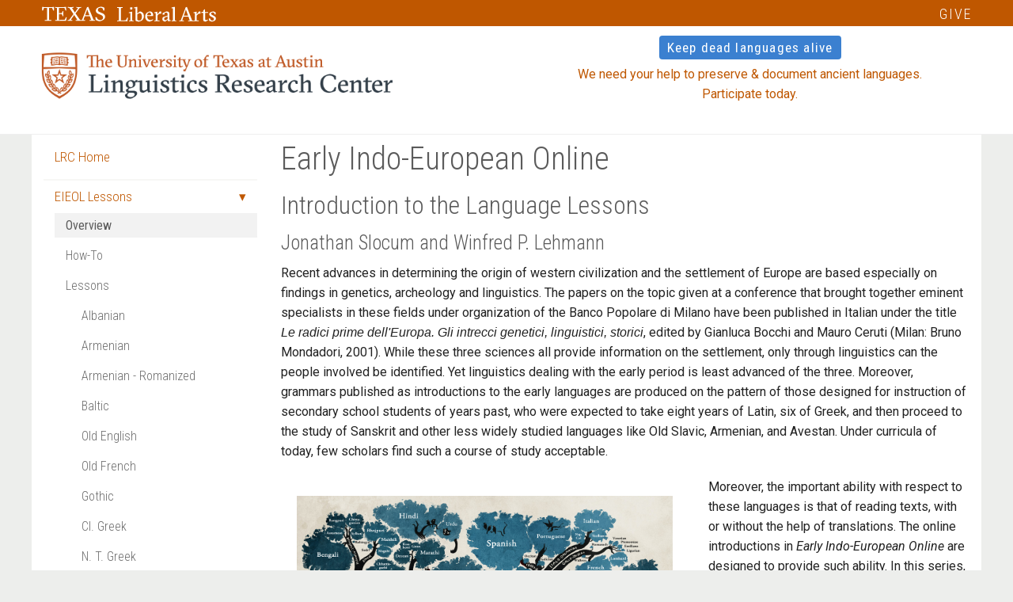

--- FILE ---
content_type: text/html; charset=UTF-8
request_url: http://lrc.la.utexas.edu/eieol
body_size: 11428
content:
<!DOCTYPE html>
<html xmlns="http://www.w3.org/1999/xhtml" class="no-js" lang="en">
<head>
    
    

<meta charset="utf-8"/>
<meta content="width=device-width, initial-scale=1.0 maximum-scale=1" name="viewport"/>

<!-- FAVICONS -->
    <link href="/images/favicons/favicon.ico" rel="icon"/>
    <link href="/images/favicons/apple-touch-icon-180x180.png" rel="apple-touch-icon" sizes="180x180"/>
    <link href="/images/favicons/apple-touch-icon-152x152.png" rel="apple-touch-icon" sizes="152x152"/>
    <!--[if IE]><link rel="shortcut icon" href="/images/favicons/favicon.ico" /><![endif]-->
    <meta content="/images/favicons/apple-touch-icon-144x144.png" name="msapplication-TileImage"/>
    <meta content="#ffffff" name="msapplication-TileColor"/>
    <meta content="UT Austin" name="apple-mobile-web-app-title"/>
         <link href="/images/favicons/apple-touch-icon-144x144.png" rel="apple-touch-icon" sizes="144x144"/>
    <link href="/images/favicons/apple-touch-icon-120x120.png" rel="apple-touch-icon" sizes="120x120"/>
    <link href="/images/favicons/apple-touch-icon.png" rel="apple-touch-icon"/>
    <link href="/images/favicons/apple-touch-icon-57x57.png" rel="apple-touch-icon" sizes="57x57"/>
    <link href="/images/favicons/apple-touch-icon-60x60.png" rel="apple-touch-icon" sizes="60x60"/>
    <link href="/images/favicons/apple-touch-icon-76x76.png" rel="apple-touch-icon" sizes="76x76"/>
    <link href="/images/favicons/apple-touch-icon-72x72.png" rel="apple-touch-icon" sizes="72x72"/>
    <link href="/images/favicons/apple-touch-icon-114x114.png" rel="apple-touch-icon" sizes="114x114"/>
<!-- END FAVICONS -->

<!-- SYSTEM-PAGE-TITLE and META-DATA-->
<title> Early Indo-European Online: Introduction to the Language Lessons </title>
<!-- END SYSTEM-PAGE-TITLE and META-DATA-->

<!-- CSS LOADING -->
    <link href="https://fonts.googleapis.com/css?family=Roboto:400,300,700,700italic,400italic|Roboto+Condensed:400,300" rel="stylesheet" type="text/css"/>
    <link href="//maxcdn.bootstrapcdn.com/font-awesome/4.3.0/css/font-awesome.min.css" rel="stylesheet" type="text/css"/>
    <link href="/css/app_units.css" rel="stylesheet" type="text/css"/>

    <link media="all" type="text/css" rel="stylesheet" href="/css/lrcstyle.css">


<!-- END CSS LOADING -->

    <script src="/js/jquery-1.11.1.min.js" type="text/javascript"></script>

    <!-- Google tag (gtag.js) -->
<script async src="https://www.googletagmanager.com/gtag/js?id=G-3RBVK5BHYC"></script>
<script>
    window.dataLayer = window.dataLayer || [];
    function gtag(){dataLayer.push(arguments);}
    gtag('js', new Date());

    gtag('config', 'G-3RBVK5BHYC');
</script>


</head>
<body>


        
<!--
^^^^^^^^^^^^^^^^^^^^^^^^^^^^^^^^^^^^^^^^^^^^^^^^^^^^^^^^^^^^^^^^^^^^
All the content is wrapped in "off-canvas-wrap" and inner-wrap"
the page content is in <section class="main-section">
- this makes Phone Nav Possible
*************************************************************** -->

<div class="off-canvas-wrap" data-offcanvas="">
    <div class="inner-wrap">

        <div id="texas-bar">
            <div class="row">

                <!-- Phone "Tab" Bar Navigation-->

                <nav class="tab-bar show-for-small-only">
                  <section class="left tab-bar-section">
                    <a href="http://www.utexas.edu/">
                    <img alt="The University of Texas at Austin" class="texas" onerror="this.onerror=null;this.src='https://liberalarts.utexas.edu/_internal/images/2015_TEXAS_wordmark_white.png'" src="https://liberalarts.utexas.edu/_internal/images/2015_cola_texas3.svg"/></a>
                    <a href="http://liberalarts.utexas.edu/">
                    <img alt="College of Liberal Arts - The University of Texas at Austin" class="cla" onerror="this.onerror=null;this.src='https://liberalarts.utexas.edu/_internal/images/2015_TEXAS_wordmark_white.png'" src="https://liberalarts.utexas.edu/_internal/images/2015_cola_logo3.svg"/></a>
                  </section>

                </nav>

                <!--
                ^^^^^^^^^^^^^^^^^^^^^^^^^^^^^^^^^^^^^^^^^^^^^^^^^^^^^^^^^^^^^^^^^^^^
                NOTE: Phone navigation uses TAB BAR - Tablet and higher uses TOP BAR
                ^^^^^^^^^^^^^^^^^^^^^^^^^^^^^^^^^^^^^^^^^^^^^^^^^^^^^^^^^^^^^^^^^^^^ -->

                <!--
                *******************************************************
                PHONE NAVIGATION - TAB BAR  (1 of 2 orange bars up top)
                ******************************************************* -->

                <!-- Phone - off canvass navigation - the slide out navigation functionality -->

                <aside class="right-off-canvas-menu">
                    <ul class="off-canvas-list">

                        <!-- COLLEGE WIDE NAV - STATIC CONTENT -->
                        <li class="college closed">
                            <a class="off-canvas-submenu-call" href="#">
                                <img alt="The University of Texas at Austin" onerror="this.onerror=null;this.src='https://liberalarts.utexas.edu/_internal/images/images/2015_cola_logo_phone.png'" src="https://liberalarts.utexas.edu/_internal/images/2015_cola_logo_phone.svg"/>
                            </a>
                            <ul class="no-bullet off-canvas-submenu">
                                <li class="underline"><a href="http://liberalarts.utexas.edu/">College of Liberal Arts</a> </li>
                                <li><a href="http://www.utexas.edu/">University of Texas at Austin</a> </li>
                                <li><hr/></li>
                                <li class="underline"><a href="http://liberalarts.utexas.edu/offices/departments/">Departments</a> </li>
                                <li class="underline"> <a href="http://liberalarts.utexas.edu/research/graduate-studies/prospective">Graduate Resources</a> </li>
                                <li class="underline"> <a href="http://liberalarts.utexas.edu/student-affairs/Prospective/">Undergraduate Resources</a> </li>
                                <li class="underline"> <a href="http://liberalarts.utexas.edu/courses/">Courses</a> </li>
                                <li> <a href="http://online-education.la.utexas.edu/">Online Courses</a> </li>
                                <li><hr/></li>
                                <li class="underline"> <a href="http://liberalarts.utexas.edu/office-of-the-dean/college-leadership.php">Dean's Office</a> </li>
                                <li class="underline"> <a href="http://liberalarts.utexas.edu/alumni-and-giving/">Alumni &amp; Giving </a> </li>
                                <li> <a href="http://liberalarts.utexas.edu/public-affairs/resources/faculty-by-department.php">Faculty by Department</a> </li>
                                <li>
                                    <form action="https://liberalarts.utexas.edu/search/" id="search-small">
                                      <input name="cx" type="hidden" value="002688418440466237416:ilehtu0wbts"/>
                                      <input name="cof" type="hidden" value="FORID:10"/>
                                      <input name="ie" type="hidden" value="UTF-8"/>
                                      <label class="hidden-for-small-only" for="searchSmallOnlyInput">Search the College of Liberal Arts</label>
                                      <input id="searchSmallOnlyInput" name="q" placeholder="Search the College of Liberal Arts..." type="search"/>
                                    </form>
                                </li>
                            </ul>
                        </li>
                        <!-- END COLLEGE WIDE NAV - STATIC CONTENT -->

                        <!-- UNIT NAV - DYNAMIC -->
                        <!-- Unit Name and Dynamic Nav -->

                        <!-- SYSTEM-REGION NAV-SM-UNIT -->
                        <li class="office"><h2><a href="https://liberalarts.utexas.edu/lrc/">Linguistics Research Center</a></h2></li>

                        <!-- END SYSTEM-REGION NAV-SM-UNIT -->
                    </ul> <!-- close ul class="off-canvas-list" -->
                    <!-- END UNIT NAV - DYNAMIC -->

                    <!-- Office Contacts and Maps Pages -->
                    <!-- SYSTEM-REGION NAV-SM-OFFICE -->

                        <ul class="side-nav">
    <li><a href="https://liberalarts.utexas.edu/lrc/">LRC Home</a></li>

        <li class="open"><a href="/eieol">EIEOL Lessons</a>
        <ul class="no-bullet">
            <li
                                class="active"
                            ><a href="/eieol">Overview</a></li>
            <li
                            ><a href="/guides/eieol_user">How-To</a></li>
            <li><a href="/eieol">Lessons</a></li>
            <li><ul class="no-bullet">
                                                            <li
                                            ><a href="/eieol/albol">Albanian</a></li>
                                            <li
                                            ><a href="/eieol/armol">Armenian</a></li>
                                            <li
                                            ><a href="/eieol/armolr">Armenian - Romanized</a></li>
                                            <li
                                            ><a href="/eieol/litol">Baltic</a></li>
                                            <li
                                            ><a href="/eieol/engol">Old English</a></li>
                                            <li
                                            ><a href="/eieol/ofrol">Old French</a></li>
                                            <li
                                            ><a href="/eieol/gotol">Gothic</a></li>
                                            <li
                                            ><a href="/eieol/grkol">Cl. Greek</a></li>
                                            <li
                                            ><a href="/eieol/ntgol">N. T. Greek</a></li>
                                            <li
                                            ><a href="/eieol/hitol">Hittite</a></li>
                                            <li
                                            ><a href="/eieol/aveol">Old Iranian</a></li>
                                            <li
                                            ><a href="/eieol/iriol">Old Irish</a></li>
                                            <li
                                            ><a href="/eieol/latol">Latin</a></li>
                                            <li
                                            ><a href="/eieol/norol">Old Norse</a></li>
                                            <li
                                            ><a href="/eieol/oruol">Old Russian</a></li>
                                            <li
                                            ><a href="/eieol/vedol">Sanskrit</a></li>
                                            <li
                                            ><a href="/eieol/ocsol">Old Slavonic</a></li>
                                            <li
                                            ><a href="/eieol/tokol">Tocharian</a></li>
                                        </ul></li>
        </ul>
    </li>
    
        <li><a href="/lex">IE Lexicon</a></li>
    
</ul>



                    <ul class="side-nav">
                        <li><label>Office</label></li>
                        <li><a href="http://liberalarts.utexas.edu/lrc/staff.php">Staff List</a></li>
                        <li><a href="http://liberalarts.utexas.edu/lrc/contact-us.php">Contact Us</a></li>
                    </ul>
                    <!-- END SYSTEM-REGION NAV-SM-OFFICE -->

                    <!-- Address -->
                    <ul class="side-nav">
                        <li>
                            <label>Address</label>
                        </li>
                        <li class="phone-address">
                            <h6>Linguistics Research Center</h6>
                            <p>
                                University of Texas at Austin<br/>
                                PCL 5.556<br/>
                                Mailcode S5490<br/>
                                Austin, Texas 78712<br/>
                                512-471-4566
                            </p>
                        </li>
                    </ul>

                    <!-- Unit Social Media Links -->
                    <ul class="side-nav">
                        <li><label>Linguistics Research Center Social Media</label></li>
                        <li class="unit-social">
                            <a data-gtm-event="nav-phone-unit-facebook" href="https://www.facebook.com/UTLRC">
                                <i class="fa fa-facebook-square fa-2x">&#160;</i><span class="hide">Facebook</span>
                            </a>
                            <a data-gtm-event="nav-phone-unit-twitter" href="https://twitter.com/utlrc">
                                <i class="fa fa-twitter-square fa-2x">&#160;</i><span class="hide">Twitter</span>
                            </a>
                        </li>
                    </ul>
            <!-- Webmaster -->
            <ul class="side-nav">

                <li><label>E-mail Us!</label></li>
            <li class="phone-address">

                <p>For comments and inquiries, or to report issues, please contact the Web Master at <a href="mailto:UTLRC@utexas.edu">UTLRC@utexas.edu</a></p>

            </li>

            </ul>

                </aside>

                <!--
                ***************************************
                END END END PHONE NAVIGATION - TAB BAR
                ***************************************

                ***********************************************************************
                TABLET & DESKTOP ORANGE BAR LINKS - TOP BAR (2 of 2 orange bars up top)
                *********************************************************************** -->

                <nav class="top-bar show-for-medium-up" data-topbar="" role="navigation">
                    <ul class="title-area">
                        <li class="name">
                            <a href="http://www.utexas.edu/">
                                <img alt="The University of Texas at Austin" class="texas" src="https://liberalarts.utexas.edu/_internal/images/2015_cola_texas3.svg"/>
                            </a>
                            <a href="http://liberalarts.utexas.edu">
                                <img alt="College of Liberal Arts - The University of Texas at Austin" class="cla" onerror="this.onerror=null;this.src='https://liberalarts.utexas.edu/_internal/images/2015_TEXAS_wordmark_white.png'" src="https://liberalarts.utexas.edu/_internal/images/2015_cola_logo3.svg"/>
                            </a>
                        </li>
                        <!-- Remove the class "menu-icon" to get rid of menu icon. Take out "Menu" to just have icon alone -->
                        <li class="toggle-topbar menu-icon"><a href="#"><span>Menu</span></a>
                        </li>
                    </ul>

                    <section class="top-bar-section">
                        <!-- Right Orange Bar Section -->
                        <ul class="right">
                            <li>
                                <!-- replaced by page-level template -->
                                <a class="donate-button" href="https://utdirect.utexas.edu/apps/utgiving/online/nlogon/?menu1=LALG" title="GIVE">GIVE</a>
                            </li>
                        </ul>
                    </section>
                </nav>
                <!--
                ***********************************************
                END DESKTOP ORANGE BAR LINKS - TOP BAR
                *********************************************** -->
            </div> <!-- Close <div class="row"> -->
        </div> <!-- Close <div id="texas-bar"> -->

        <section class="main-section">
            <!--
            ***************************************************************
            UNIT Word Mark -  Accomodate SVG and GIF Fallback - Load Mechanism into Cascade CMS
            *************************************************************** -->
            <div id="identity-bar">
                <div class="row">
                    <div class="row" id="logo_row">

                        <!-- replaced by page-level template -->
                        <div class="small-6 columns hide-for-small-only">
                            <a href="http://liberalarts.utexas.edu/lrc/index.php">
                                <img alt="" class="lockup" src="https://liberalarts.utexas.edu/_internal/images/logo-formal/Centers/LinguisticsResearchCenter.png"/>
                            </a>
                        </div>

                        <div class="small-12 columns hide-for-medium-up">
                            <a href="http://liberalarts.utexas.edu/lrc/index.php">
                                <img alt="" class="lockup" src="https://liberalarts.utexas.edu/_internal/images/logo-formal/Centers/LinguisticsResearchCenter.png"/>
                            </a>
                        </div>

                        <div class="small-6 columns hide-for-small-only">
                            <div id="donate-button">
                                <a href="https://utdirect.utexas.edu/apps/utgiving/online/nlogon/?menu1=LALG"><h3>Keep dead languages alive</h3></a>
                                <p class="hide-for-medium-down"><a href="https://utdirect.utexas.edu/apps/utgiving/online/nlogon/?menu1=LALG">We need your help to preserve &amp; document ancient languages. Participate today.</a></p>
                            </div>
                        </div>

                        <!-- replaced by page-level template -->

                        <!-- Unit Identity - "informal logo" -->
                    </div>
                </div>
            </div>

            <div class="row content-secondary-page">
                <!--
                ***************************************
                BODY CONTENT - "content-secondary-page"
                *************************************** -->
                <div class="medium-9 medium-push-3 columns">
                    <div class="row">
                        <!-- Page Main Image -->

                        <!-- SYSTEM-REGION PAGE-MAIN-IMAGE-H1 -->
                        <!-- END SYSTEM-REGION PAGE-MAIN-IMAGE-H1-->
                        <!-- END Page Main Image -->

                        <!--
                        - - - - - - - - - -
                        - - - - - - - - - -
                        MAIN BODY CONTENT
                        - - - - - - - - - -
                        - - - - - - - - - - -->

                        <!-- SYSTEM-REGION PAGE-BODY  -->
                        <div class="medium-12 columns">
                            
    <h1>Early Indo-European Online</h1>
    <h2>Introduction to the Language Lessons</h2>
    <h3 class='AUTH'>Jonathan Slocum and Winfred P. Lehmann</h3>
<div class="skinny">


<p>Recent advances in determining the origin of western civilization and the settlement of Europe are based especially on findings in genetics, archeology and linguistics. The papers on the topic given at a conference that brought together eminent specialists in these fields under organization of the Banco Popolare di Milano have been published in Italian under the title <i lang="it">Le radici prime dell'Europa. Gli intrecci genetici, linguistici, storici</i>, edited by Gianluca Bocchi and Mauro Ceruti (Milan: Bruno Mondadori, 2001). While these three sciences all provide information on the settlement, only through linguistics can the people involved be identified. Yet linguistics dealing with the early period is least advanced of the three. Moreover, grammars published as introductions to the early languages are produced on the pattern of those designed for instruction of secondary school students of years past, who were expected to take eight years of Latin, six of Greek, and then proceed to the study of Sanskrit and other less widely studied languages like Old Slavic, Armenian, and Avestan. Under curricula of today, few scholars find such a course of study acceptable.</p>

<figure class="image" style="float:left"><img alt="Minna Sundberg's depiction of the Indo-European and Uralic family trees for the webcomic &quot;Stand Still. Stay Silent.&quot;" height="377" src="https://minio.la.utexas.edu/lrc-prod/2020/05/26/HiH9Eis2ZPO1nLC6zub2nvaXpkPVHY9G13a4UEU9.jpeg" width="500" />
<figcaption>The Indo-European family tree of languages (alongside the Uralic family) as rendered by Minna Sundberg in her web comic <em><a href="https://www.sssscomic.com/comic.php?page=196">Stand Still, Stay Silent</a></em>.</figcaption>
</figure>

<p>Moreover, the important ability with respect to these languages is that of reading texts, with or without the help of translations. The online introductions in <i>Early Indo-European Online</i> are designed to provide such ability. In this series, texts that in themselves are valuable for literary and historical as well as linguistic purposes are briefly introduced, glossed word-by-word, followed by grammatical descriptions, and accompanied by a complete glossary, a base-form dictionary, and an English meaning index. For example, the third through fifth units of the introduction to Latin contain Julius Caesar's descriptions of the early Germanic people, which we assume from our reading of Herodotus and other early historians might also apply to the Indo-European peoples several millennia earlier. Other texts are important selections of literature, such as the opening lines of the <i>Iliad</i> and the <i>Odyssey</i>. Still others are important theological texts.</p>

<p>Most of this work has been carried out under grants from the <i>Salus Mundi</i> Foundation, for which we owe thanks to Dr. A. Richard Diebold, Jr. We hope that these lessons have wide usage, but would also appreciate users giving credit to him and to <i>Salus Mundi</i> for the grant that made possible the introductions to Latin and Greek and, through follow-on grants, subsequent works, all part of the Linguistics Research Center collection. We welcome comments, which may be sent to the Linguistics Research Center via the "Email Us!" link on the left of each page.</p>

<h4>About the Series Authors</h4>

<p>Each lesson series represents the collaborative work of two or more individuals, as described below in the order of series completion.</p>

<ul>
	<li>All Latin and Greek texts were annotated by Dr. Winfred P. Lehmann for their meaning and grammar; sections at the end of each lesson provide basic descriptions of the language that help one understand the texts. The glosses for Latin and Greek were then edited by Marie-Claire Beaulieu, a Classics student.</li>
	<li>The Old Church Slavonic lessons, with glosses and translations, etc., were written by Todd B. Krause, who at that time was a Physics student with serious ancient language interests.</li>
	<li>The Classical Armenian texts were originally glossed, and most of them translated, by Prof. John A.C. Greppin; these were then edited by Dr. Jonathan Slocum. Todd Krause made final corrections and wrote the rest of the lesson content (grammar points).</li>
	<li>The Old Iranian (Avestan &amp; Old Persian) lessons were initiated by Scott L. Harvey, an Asian Studies student, and completed by Drs. Lehmann and Slocum.</li>
	<li>The Old Norse (Old Icelandic) lessons, with glosses and translations etc., were written by Dr. Todd B. Krause.</li>
	<li>The Lithuanian lessons in the Baltic series, with glosses and translations etc., were written by Prof. Virginija Vasiliauskiene; the Latvian lessons, by Lilita Zalkalns and Prof. Peteris Vanags.</li>
	<li>The Hittite texts were glossed and grammar points were written by Prof. Sara E. Kimball, who also wrote several of the lesson introductions. Dr. Lehmann supplied the remaining lesson introductions and wrote the Series introduction; Dr. Slocum revised the glosses and translations to enhance their consistency.</li>
	<li>The Ancient Sanskrit (Rigvedic) lessons, with glosses and translations etc., were written by Karen Thomson.</li>
	<li>The Gothic texts were originally glossed by Christopher Pennock, a Classics student; they were substantially revised by Dr. Krause, who wrote the introductions and grammar points and compiled the bibliography.</li>
	<li>The Old French lessons, with glosses and translations etc., were written by Prof. Brigitte L.M. Bauer.</li>
	<li>The Old Irish lessons, with glosses and translations etc., were written by Prof. Patrizia de Bernardo Stempel and Caren Esser.</li>
	<li>The Old English lessons were initiated by Dr. Winfred P. Lehmann, who selected ten texts and wrote two lesson introductions &amp; ten grammar points. Dr. Jonathan Slocum completed the series, glossing &amp; translating all ten texts, editing &amp; redistributing Dr. Lehmann's grammar points, and writing eight more introductions &amp; forty additional grammar points.</li>
	<li>The Tocharian lessons, with glosses and translations etc., were written by Dr. Todd B. Krause.</li>
	<li>The Albanian lessons, with glosses and translations etc., were written by Prof. Brian Joseph and Dr. Angelo Costanzo.</li>
	<li>The Old Russian lessons, with glosses and translations etc., were written by Dr. Todd B. Krause.</li>
</ul>

<p>All lesson materials through 2013 were edited, formatted, and rendered into HTML by Dr. Jonathan Slocum. The tables of contents, master glossaries, base form dictionaries, and English meaning indices are generated entirely by software written by Dr. Slocum. From time to time, these web pages may be revised to correct errors and/or to add new features.</p>

<h4>About the Series Lessons</h4>

<p>The texts in these lessons were selected for the historical and cultural information they provide; they have not been simplified, but sections may be omitted. Each lesson series comprises a number of glossed texts (usually ten), each with a brief introduction identifying its author and the document from which it was taken, an English translation, and five Grammar points; other resources in each series include a Table of Contents and a Series Introduction, a Master Glossary of words covering all lesson texts, a Base Form Dictionary also spanning the texts, and an English Meaning Index to the glosses. Listed in order of [first] online publication:</p>

<p><b>Latin Online</b> [2002] is designed to teach you to read Latin, or to improve your reading knowledge. After completing the course, you should be able to read any Latin texts. You may find it easier to use texts with translations, such as the Loeb Classics.</p>

<p><b>Classical Greek Online</b> [2002], likewise, is designed to teach you to read classical Greek texts or to improve your reading knowledge. <b>New Testament Greek Online</b> [2003] includes some of the central N.T. passages; it is designed like Greek Online.</p>

<p><b>Old Church Slavonic Online</b> [2003] is written in the same format with the same goals in mind. Seven OCS texts are taken from the New Testament; two of these (lessons 6, 7) parallel texts in our New Testament Greek series. Three non-Biblical texts, from other sources, are included for literary variety. An annotated bibliography, rather than being included as lesson points 46-50 in lesson 10 as in the Latin/Greek series, is listed separately; see the link at the bottom of the OCS Series Introduction page.</p>

<p><b>Classical Armenian Online</b> [2004] is a collection of 5 lessons, with texts dated from the 5th to 7th centuries A.D. Again, the annotated bibliography is separate; see the link at the bottom of the Armenian Series Introduction page.</p>

<p><b>Old Iranian Online</b> [2004] is a 10-lesson series in which two related languages are covered: Avestan (lessons 1-6), with texts from the 10th - 6th centuries B.C., and Old Persian (7-10), with texts from the 6th - 5th centuries B.C. Each language has its own brief annotated bibliography. For Avestan, two dialects are covered: "old" (lessons 1-4) and "young[er]" (5-6). A short list of works for Further Reading also appears at the end of the Series Introduction.</p>

<p><b>Old Norse Online</b> [2005] is a 10-lesson series, with texts from the 9th - 14th centuries A.D. A separate annotated bibliography is included (see link at bottom of Series Introduction page).</p>

<p><b>Baltic Online</b> is a collection of 7 Lithuanian lessons [2005] covering texts from the 16th - 20th centuries A.D., plus an additional set of 3 Latvian lessons [2007] covering texts from the 16th - 19th centuries A.D.</p>

<p><b>Hittite Online</b> [2005] is a 10-lesson series with texts from the 17th - 12th centuries B.C. A short bibliography appears at the end of the Series Introduction.</p>

<p><b>Ancient Sanskrit Online</b> [2006] is a 10-lesson series with texts from the <i>Rigveda</i>, dating perhaps from the beginning of the 2nd millennium B.C. A separate tabular index to Rigvedic passages covered in the series is included (see link at bottom of Series Introduction page). After this series was completed, an online version of the full <a href="https://liberalarts.utexas.edu/lrc/rigveda/" title="The Rigveda: Metrically Restored Text">metrically restored Rigveda text</a> was prepared; it is transcribed in Unicode.</p>

<p><b>Gothic Online</b> [2006] is a 10-lesson series with texts from the Gothic <i>New Testament</i> and from <i>Skeireins</i>, together dated in the 4th - 5th centuries A.D. Half of these texts (lessons 1, 4, 6, 7, 10) parallel texts in our New Testament Greek series.</p>

<p><b>Old French Online</b> [2006] is a 10-lesson series with texts from the 9th - 13th centuries A.D. Grammar points 46-50, in lesson 10, comprise a short bibliography.</p>

<p><b>Old Irish Online</b> [2006-07] is a 10-lesson series with texts from the 6th - 10th centuries A.D.</p>

<p><b>Old English Online</b> [2007] is a 10-lesson series with texts from the 7th - 10th centuries A.D.</p>

<p><b>Tocharian Online</b> [2007-10] is a 10-lesson series with a separate annotated bibliography; Tocharian texts are dated in the 6th - 8th centuries A.D. We believe this to be the first introductory Tocharian grammar published in English.</p>

<p><b>Albanian Online</b> [2011] is a collection of 3 Standard Albanian lessons covering texts from the 20th - 21st centuries A.D., plus an additional pair of Geg lessons covering texts from the 16th &amp; 19th centuries A.D.</p>

<p><b>Old Russian Online</b> [2013] is a 10-lesson series with texts from the 10th - 15th centuries A.D.</p>


<h4>The Lesson Texts</h4>


    <ul>
            <li><a href="/eieol/latol" title="Latin Online">Latin Online</a> </li>
            <li><a href="/eieol/grkol" title="Classical Greek Online (Attic)">Classical Greek Online</a> </li>
            <li><a href="/eieol/ntgol" title="New Testament Greek Online (Koine)">New Testament Greek Online</a> </li>
            <li><a href="/eieol/ocsol" title="Old Church Slavonic Online (Old Church Slavic)">Old Church Slavonic Online</a> </li>
            <li><a href="/eieol/armol" title="Classical Armenian Online">Classical Armenian Online</a> </li>
            <li><a href="/eieol/armolr" title="Classical Armenian Online - Romanized">Classical Armenian Online - Romanized</a> </li>
            <li><a href="/eieol/aveol" title="Old Iranian Online (Avestan &amp;amp; Old Persian)">Old Iranian Online</a> </li>
            <li><a href="/eieol/norol" title="Old Norse Online (Old Icelandic)">Old Norse Online</a> </li>
            <li><a href="/eieol/litol" title="Baltic Online (Lithuanian &amp;amp; Latvian)">Baltic Online</a> </li>
            <li><a href="/eieol/hitol" title="Hittite Online">Hittite Online</a> </li>
            <li><a href="/eieol/vedol" title="Ancient Sanskrit Online (Rigvedic)">Ancient Sanskrit Online</a> </li>
            <li><a href="/eieol/gotol" title="Gothic Online">Gothic Online</a> </li>
            <li><a href="/eieol/ofrol" title="Old French Online">Old French Online</a> </li>
            <li><a href="/eieol/iriol" title="Old Irish Online">Old Irish Online</a> </li>
            <li><a href="/eieol/engol" title="Old English Online">Old English Online</a> </li>
            <li><a href="/eieol/tokol" title="Tocharian Online (A: Turfanian &amp;amp; B: Kuchean)">Tocharian Online</a> </li>
            <li><a href="/eieol/albol" title="Albanian Online (Tosk &amp;amp; Geg)">Albanian Online</a> </li>
            <li><a href="/eieol/oruol" title="Old Russian Online (Old East Slavic)">Old Russian Online</a> </li>
        </ul>

<h4>Related Language Courses at UT</h4>

<p>Most but not all language courses taught at The University of Texas concern
modern languages; sometimes courses are offered in ancient languages, though
more often at the graduate level. Interested students are referred to the relevant
departmental websites for details; links to them below open in a new browser window,
leaving this one intact.</p>

<ul>
<li>Courses in Latin and ancient Greek are taught in the
<a title="Classics Department website" href="https://liberalarts.utexas.edu/depts/classics/" target='new'>Department of Classics</a>;</li>
<li>Slavic language courses are taught in the
<a title="Slavic &amp; Eurasian Studies Department website" href="https://liberalarts.utexas.edu/depts/slavic/" target='new'>Department of Slavic &amp; Eurasian Studies</a>;</li>
<li>Iranian language courses are taught in the
<a title="Middle Eastern Studies Department website" href="https://liberalarts.utexas.edu/depts/mes/" target='new'>Department of Middle Eastern Studies</a>;</li>
<li>Germanic language courses are taught in the
<a title="Germanic Studies Department website" href="https://liberalarts.utexas.edu/depts/germanic/" target='new'>Department of Germanic Studies</a>,<br />
with the exception of English which is taught in the
<a title="English Department website" href="https://liberalarts.utexas.edu/depts/english/" target='new'>Department of English</a>;</li>
<li>Indic language courses, including Sanskrit, are taught in the
<a title="Asian Studies Department website" href="https://liberalarts.utexas.edu/depts/asianstudies/" target='new'>Department of Asian Studies</a>;</li>
<li>Romance (post-Latin) language courses are taught in the
<a title="French &amp; Italian Department website" href="https://liberalarts.utexas.edu/depts/frenchitalian/" target='new'>Department of French &amp; Italian</a><br />and
the <a title="Spanish &amp; Portuguese Department website" href="https://liberalarts.utexas.edu/depts/spanish/" target='new'>Department of Spanish &amp; Portuguese</a>.</li>
</ul>



<p>Online language courses for college credit are offered through the
<a title="Online College Credit Courses" href="https://extendedcampus.utexas.edu/" target='new'>University Extension</a>
(link opens in new window).</p>

<h4>Indo-European Language Resources Elsewhere</h4>

<p>Our <a title="Offsite Web Links" href="https://liberalarts.utexas.edu/lrc/extras/links.php">Web Links</a> page includes pointers to
<a title="Links to other websites with Indo-European language resources" href="https://liberalarts.utexas.edu/lrc/extras/links.php#PIE">Indo-European language resources elsewhere</a>.</p>
</div>
                        </div>


                        <!-- END SYSTEM-REGION PAGE-BODY  -->

                    </div>  <!-- END div class="row"  -->
                </div>  <!-- END div class="medium-9 medium-push-3 columns" -->

                <!--
                ****************
                END BODY CONTENT
                **************** -->

                <!--
                ***********************************************************************************
                OFFICE NAVIGATION = [MEDIUM UP ONLY] + RELATED LINKS + OFFICE + ADDRESS + SOC MEDIA
                *********************************************************************************** -->

                <div class="hide-for-small-only medium-3 medium-pull-9 columns content-unit-page-navigation">
                    <!-- Office Navigation -->
                    <hr class="show-for-small-only"/>

                    <!-- Unit Medium Up Navigation -->
                    <!-- Unit Links -->
                    <!-- SYSTEM-REGION NAV-MD-UP-UNIT -->

                        <ul class="side-nav">
    <li><a href="https://liberalarts.utexas.edu/lrc/">LRC Home</a></li>

        <li class="open"><a href="/eieol">EIEOL Lessons</a>
        <ul class="no-bullet">
            <li
                                class="active"
                            ><a href="/eieol">Overview</a></li>
            <li
                            ><a href="/guides/eieol_user">How-To</a></li>
            <li><a href="/eieol">Lessons</a></li>
            <li><ul class="no-bullet">
                                                            <li
                                            ><a href="/eieol/albol">Albanian</a></li>
                                            <li
                                            ><a href="/eieol/armol">Armenian</a></li>
                                            <li
                                            ><a href="/eieol/armolr">Armenian - Romanized</a></li>
                                            <li
                                            ><a href="/eieol/litol">Baltic</a></li>
                                            <li
                                            ><a href="/eieol/engol">Old English</a></li>
                                            <li
                                            ><a href="/eieol/ofrol">Old French</a></li>
                                            <li
                                            ><a href="/eieol/gotol">Gothic</a></li>
                                            <li
                                            ><a href="/eieol/grkol">Cl. Greek</a></li>
                                            <li
                                            ><a href="/eieol/ntgol">N. T. Greek</a></li>
                                            <li
                                            ><a href="/eieol/hitol">Hittite</a></li>
                                            <li
                                            ><a href="/eieol/aveol">Old Iranian</a></li>
                                            <li
                                            ><a href="/eieol/iriol">Old Irish</a></li>
                                            <li
                                            ><a href="/eieol/latol">Latin</a></li>
                                            <li
                                            ><a href="/eieol/norol">Old Norse</a></li>
                                            <li
                                            ><a href="/eieol/oruol">Old Russian</a></li>
                                            <li
                                            ><a href="/eieol/vedol">Sanskrit</a></li>
                                            <li
                                            ><a href="/eieol/ocsol">Old Slavonic</a></li>
                                            <li
                                            ><a href="/eieol/tokol">Tocharian</a></li>
                                        </ul></li>
        </ul>
    </li>
    
        <li><a href="/lex">IE Lexicon</a></li>
    
</ul>


                    <!-- Address -->
                    <ul class="side-nav">
                        <li>
                            <label>Address</label>
                        </li>
                        <li class="phone-address">
                            <h6>Linguistics Research Center</h6>
                            <p>
                                University of Texas at Austin<br/>
                                PCL 5.556<br/>
                                Mailcode S5490<br/>
                                Austin, Texas 78712<br/>
                                512-471-4566
                            </p>
                        </li>
                    </ul>

                    <!-- Unit Social Media Links -->
                    <ul class="side-nav">
                        <li>
                            <label>Linguistics Research Center Social Media</label>
                        </li>
                        <li class="unit-social">
                            <a data-gtm-event="nav-unit-facebook" href="https://www.facebook.com/UTLRC">
                                <i class="fa fa-facebook-square fa-2x">&#160;</i>
                                <span class="hide">Facebook</span>
                            </a>
                            <a data-gtm-event="nav-unit-twitter" href="https://twitter.com/utlrc">
                                <i class="fa fa-twitter-square fa-2x">&#160;</i>
                                <span class="hide">Twitter</span>
                            </a>
                        </li>
                    </ul>
            <!-- Webmaster -->
            <ul class="side-nav">

                <li><label>E-mail Us!</label></li>
            <li class="phone-address">

                <p>For comments and inquiries, or to report issues, please contact the Web Master at <a href="mailto:UTLRC@utexas.edu">UTLRC@utexas.edu</a></p>

            </li>

            </ul>
                </div>
                <!--
                ***********************************************************************************
                END OFFICE NAVIGATION = [MEDIUM UP ONLY] + RELATED LINKS + OFFICE + ADDRESS + SOC MEDIA
                *********************************************************************************** -->

            </div>
            <!-- End Body Content <div class="medium-9 medium-push-3 columns"> -->

            <!--
            *************************
            FOOTER
            ************************* -->

            <!-- SYSTEM-REGION FOOTER -->
            <!-- Logo Social Media Row --><div class="row footer">
<div class="small-12 medium-5 large-4 columns">
<ul class="small-block-grid-1 logo-footer">
<li><a data-gtm-event="nav-college-footer-cla" href="http://liberalarts.utexas.edu/index.php"><img alt="The University of Texas at Austin College of Liberal Arts" height="45" onerror="this.onerror=null;this.src='https://liberalarts.utexas.edu/_internal/images/2015_colafooter_logo.png'" src="https://liberalarts.utexas.edu/_internal/images/2015_colafooter_logo.svg" width="280"/></a></li>
</ul>
</div>
<!-- Social Media Small -->
<div class="show-for-small-only small-12 columns social-media">
<hr class="show-for-small-only"/>
<ul class="small-block-grid-1">
<li><a class="donate-button center" data-gtm-event="nav-college-footer-giving" href="https://utdirect.utexas.edu/apps/utgiving/online/nlogon/?menu1=LALG" title="Make a Gift">Make a Gift</a></li>
</ul>
</div>
<div class="show-for-small-only show small-12 columns social-media">
<ul class="small-block-grid-5">
<li><a data-gtm-event="nav-college-footer-twitter" href="https://twitter.com/LiberalArtsUT"><em class="fa fa-twitter-square fa-3x">&#160;</em> <span class="hidden-for-small-only">Twitter</span></a></li>
<li><a data-gtm-event="nav-college-footer-youtube" href="http://www.youtube.com/user/LiberalArtsUT"><em class="fa fa-youtube-square fa-3x">&#160;</em> <span class="hidden-for-small-only">YouTube</span></a></li>
<li><a data-gtm-event="nav-college-footer-flickr" href="http://www.flickr.com/photos/utliberalarts/"><em class="fa fa-flickr fa-3x">&#160;</em> <span class="hidden-for-small-only">Flickr</span></a></li>
<li><a data-gtm-event="nav-college-footer-linkedin" href="http://www.linkedin.com/groups?home=&amp;gid=2237034"><em class="fa fa-linkedin-square fa-3x">&#160;</em> <span class="hidden-for-small-only">LinkedIn</span></a></li>
<li><a data-gtm-event="nav-college-footer-facebook" href="https://www.facebook.com/utliberalarts"><em class="fa fa-facebook-official fa-3x">&#160;</em> <span class="hidden-for-small-only">facebook</span></a></li>
</ul>
<hr class="show-for-small-only"/>
</div>
<!-- END Social Media Small --><!-- Social Media Medium Up -->
<div class="show-for-medium-up medium-7 large-8 columns">
<div class="row right">
<div class="small-5 small-centered medium-12 large-12 columns social-media"><a class="donate-button center right" data-gtm-event="nav-college-footer-giving" href="https://utdirect.utexas.edu/apps/utgiving/online/nlogon/?menu1=LALG" title="Make a Gift">Make a Gift</a><br class="show-for-medium-only"/>
 <a data-gtm-event="nav-college-footer-twitter" href="https://twitter.com/LiberalArtsUT"><em class="fa fa-twitter-square fa-2x">&#160;</em> <span class="hidden-for-medium-up">Twitter</span></a> <a data-gtm-event="nav-college-footer-youtube" href="http://www.youtube.com/user/LiberalArtsUT"><em class="fa fa-youtube-square fa-2x">&#160;</em> <span class="hidden-for-medium-up">YouTube</span></a> <a data-gtm-event="nav-college-footer-flickr" href="http://www.flickr.com/photos/utliberalarts/"><em class="fa fa-flickr fa-2x">&#160;</em> <span class="hidden-for-medium-up">Flickr</span></a> <a data-gtm-event="nav-college-footer-linkedin" href="http://www.linkedin.com/groups?home=&amp;gid=2237034"><em class="fa fa-linkedin-square fa-2x">&#160;</em> <span class="hidden-for-medium-up">LinkedIn</span></a> <a data-gtm-event="nav-college-footer-facebook" href="https://www.facebook.com/utliberalarts"><em class="fa fa-facebook-official fa-2x">&#160;</em> <span class="hidden-for-medium-up">facebook</span></a></div>
</div>
</div>
<!-- END Social Media Medium Up --></div>
<!-- End Logo Social Media Row -->
<div class="row footer" data-equalizer="">
<div class="small-6 medium-3 large-3 columns border-right" data-equalizer-watch="">
<div class="row">
<div class="small-11 small-offset-1 columns end">
<ul class="no-bullet">
<li>
<h3>Students</h3>
</li>
<li><a data-gtm-event="nav-college-footer" href="http://liberalarts.utexas.edu/student-affairs/Prospective/">Prospective</a></li>
<li><a data-gtm-event="nav-college-footer" href="http://liberalarts.utexas.edu/student-affairs/">Undergraduate</a></li>
<li><a data-gtm-event="nav-college-footer" href="http://liberalarts.utexas.edu/research/">Graduate</a></li>
</ul>
<ul class="no-bullet">
<li><a data-gtm-event="nav-college-footer" href="http://www.utexas.edu/maps/">Campus Map</a></li>
</ul>
<br class="show-for-large-only"/>
<p class="hide-for-medium-only address" itemscope="" itemtype="http://schema.org/CollegeOrUniversity"><span itemprop="name">The College of Liberal Arts<br/>
 The University of Texas at Austin<br/>
</span> <link href="http://liberalarts.utexas.edu/" itemprop="sameAs"/> <span itemprop="address" itemscope="" itemtype="http://schema.org/PostalAddress"><span itemprop="streetAddress">116 Inner Campus Dr Stop G6000</span><br/>
 <span itemprop="addressLocality">Austin</span>, <span itemprop="addressRegion">TX</span> <span itemprop="postalCode">78712</span></span></p>
<p class="hide-for-medium-only address" itemscope="" itemtype="http://schema.org/CollegeOrUniversity">General Inquiries:<br class="show-for-small-only"/>
 <span itemprop="telephone"><a data-gtm-event="nav-college-footer-phone-general" href="tel:512-471-4141">512-471-4141</a></span><br/>
<br/>
 Student Inquiries:<br class="show-for-small-only"/>
 <a data-gtm-event="nav-college-footer-phone-student" href="tel:512-471-4271"><span itemprop="telephone">512-471-4271</span></a></p>
</div>
</div>
</div>
<div class="large-3 show-for-large-up columns" data-equalizer-watch="">
<div class="row">
<div class="large-11 large-offset-1 show-for-large-up columns end">
<ul class="no-bullet">
<li>
<h3><a data-gtm-event="nav-college-footer" href="http://liberalarts.utexas.edu/offices/departments/">Departments</a></h3>
</li>
<li><a data-gtm-event="nav-college-footer" href="http://liberalarts.utexas.edu/aads/">African &amp; African Diaspora Studies</a></li>
<li><a data-gtm-event="nav-college-footer" href="http://liberalarts.utexas.edu/afrotc/">Air Force Science</a></li>
<li><a data-gtm-event="nav-college-footer" href="http://liberalarts.utexas.edu/ams/">American Studies</a></li>
<li><a data-gtm-event="nav-college-footer" href="http://liberalarts.utexas.edu/anthropology/">Anthropology</a></li>
<li><a data-gtm-event="nav-college-footer" href="http://liberalarts.utexas.edu/asianstudies/">Asian Studies</a></li>
<li><a data-gtm-event="nav-college-footer" href="http://liberalarts.utexas.edu/classics/">Classics</a></li>
<li><a data-gtm-event="nav-college-footer" href="http://liberalarts.utexas.edu/economics/">Economics</a></li>
<li><a data-gtm-event="nav-college-footer" href="http://liberalarts.utexas.edu/english/">English</a></li>
<li><a data-gtm-event="nav-college-footer" href="http://liberalarts.utexas.edu/frenchitalian/">French &amp; Italian</a></li>
<li><a data-gtm-event="nav-college-footer" href="http://liberalarts.utexas.edu/geography/">Geography &amp; the Environment</a></li>
<li><a data-gtm-event="nav-college-footer" href="http://liberalarts.utexas.edu/germanic/">Germanic Studies</a></li>
<li><a data-gtm-event="nav-college-footer" href="http://liberalarts.utexas.edu/government/">Government</a></li>
</ul>
</div>
</div>
</div>
<div class="show-for-medium-up medium-4 large-3 columns border-right" data-equalizer-watch="">
<div class="row">
<div class="medium-11 medium-offset-1 show-for-medium-only columns end">
<ul class="no-bullet show-for-medium-only">
<li>
<h3><a data-gtm-event="nav-college-footer" href="http://liberalarts.utexas.edu/offices/departments/">Departments</a></h3>
</li>
<li>
<h3><a data-gtm-event="nav-college-footer" href="http://liberalarts.utexas.edu/offices/centers/">Centers</a></h3>
</li>
<li>
<h3><a data-gtm-event="nav-college-footer" href="http://liberalarts.utexas.edu/offices/institutes/">Institutes</a></h3>
</li>
<li>
<h3><a data-gtm-event="nav-college-footer" href="http://liberalarts.utexas.edu/offices/programs/">Programs</a></h3>
</li>
<li>
<h3><a data-gtm-event="nav-college-footer" href="http://liberalarts.utexas.edu/offices/initiatives/">Initiatives</a></h3>
</li>
<li>
<h3><a data-gtm-event="nav-college-footer" href="http://liberalarts.utexas.edu/office-of-the-dean/college-leadership.php">Administration</a></h3>
</li>
</ul>
</div>
<div class="large-11 large-offset-1 show-for-large-up columns end">
<ul class="no-bullet">
<li><a data-gtm-event="nav-college-footer" href="http://liberalarts.utexas.edu/history/">History</a></li>
<li><a data-gtm-event="nav-college-footer" href="http://liberalarts.utexas.edu/linguistics/">Linguistics</a></li>
<li><a data-gtm-event="nav-college-footer" href="http://liberalarts.utexas.edu/mals/">Mexican American Latina/o Studies</a></li>
<li><a data-gtm-event="nav-college-footer" href="http://liberalarts.utexas.edu/mes/">Middle Eastern Studies</a></li>
<li><a data-gtm-event="nav-college-footer" href="http://liberalarts.utexas.edu/arotc/">Military Science</a></li>
<li><a data-gtm-event="nav-college-footer" href="http://liberalarts.utexas.edu/navymarine/">Naval Science</a></li>
<li><a data-gtm-event="nav-college-footer" href="http://liberalarts.utexas.edu/philosophy/">Philosophy</a></li>
<li><a data-gtm-event="nav-college-footer" href="http://liberalarts.utexas.edu/psychology/">Psychology</a></li>
<li><a data-gtm-event="nav-college-footer" href="http://liberalarts.utexas.edu/rs/">Religious Studies</a></li>
<li><a data-gtm-event="nav-college-footer" href="http://liberalarts.utexas.edu/rhetoric/">Rhetoric &amp; Writing</a></li>
<li><a data-gtm-event="nav-college-footer" href="http://liberalarts.utexas.edu/slavic/">Slavic &amp; Eurasian Studies</a></li>
<li><a data-gtm-event="nav-college-footer" href="http://liberalarts.utexas.edu/sociology/">Sociology</a></li>
<li><a data-gtm-event="nav-college-footer" href="http://liberalarts.utexas.edu/spanish/">Spanish &amp; Portuguese</a></li>
</ul>
</div>
</div>
</div>
<div class="small-6 medium-5 large-3 columns" data-equalizer-watch="">
<div class="row">
<div class="small-11 small-offset-1 columns end">
<ul class="no-bullet">
<li class="show-for-small-only">
<h3><a data-gtm-event="nav-college-footer" href="http://liberalarts.utexas.edu/offices/departments/">Departments</a></h3>
</li>
<li class="show-for-small-only">
<h3><a data-gtm-event="nav-college-footer" href="http://liberalarts.utexas.edu/offices/centers/">Centers</a></h3>
</li>
<li class="show-for-small-only">
<h3><a data-gtm-event="nav-college-footer" href="http://liberalarts.utexas.edu/offices/institutes/">Institutes</a></h3>
</li>
<li class="show-for-small-only">
<h3><a data-gtm-event="nav-college-footer" href="http://liberalarts.utexas.edu/offices/programs/">Programs</a></h3>
</li>
<li class="show-for-small-only">
<h3><a data-gtm-event="nav-college-footer" href="http://liberalarts.utexas.edu/offices/initiatives/">Initiatives</a></h3>
</li>
<li class="hide-for-medium-only">
<h3><a data-gtm-event="nav-college-footer" href="http://liberalarts.utexas.edu/office-of-the-dean/college-leadership.php">Administration</a></h3>
</li>
<li class="show-for-large-up"><a data-gtm-event="nav-college-footer" href="http://liberalarts.utexas.edu/office-of-the-dean/">Office of the Dean</a></li>
<li class="show-for-large-up"><a data-gtm-event="nav-college-footer" href="http://liberalarts.utexas.edu/academic-affairs/">Academic Affairs</a></li>
<li class="show-for-large-up"><a data-gtm-event="nav-college-footer" href="http://liberalarts.utexas.edu/research/">Research &amp; Graduate Studies</a></li>
<li class="show-for-large-up"><a data-gtm-event="nav-college-footer" href="http://liberalarts.utexas.edu/student-affairs/">Student Affairs</a></li>
<li class="show-for-large-up"><a data-gtm-event="nav-college-footer" href="http://liberalarts.utexas.edu/business-affairs/">Business Affairs</a></li>
<li class="show-for-large-up"><a data-gtm-event="nav-college-footer" href="http://liberalarts.utexas.edu/human-resources/">Human Resources</a></li>
<li class="show-for-large-up"><a data-gtm-event="nav-college-footer" href="http://liberalarts.utexas.edu/alumni-and-giving/">Alumni &amp; Giving</a></li>
<li class="show-for-large-up"><a data-gtm-event="nav-college-footer" href="http://liberalarts.utexas.edu/public-affairs/">Public Affairs</a></li>
<li class="show-for-large-up"><a data-gtm-event="nav-college-footer" href="http://liberalarts.utexas.edu/laits/">LAITS: IT &amp; Facilities</a></li>
<li class="show-for-medium-only address">The University of Texas at Austin<br/>
 116 Inner Campus Dr Stop G6000<br/>
 Austin, TX 78712</li>
<li class="show-for-medium-only address">General Inquiries:<br class="show-for-small-only"/>
 <a data-gtm-event="nav-college-footer-phone-general" href="tel:512-471-4141">512-471-4141</a><br/>
<br/>
 Student Inquiries:<br class="show-for-small-only"/>
 <a data-gtm-event="nav-college-footer-phone-student" href="tel:512-471-4271">512-471-4271</a></li>
</ul>
<p class="address"><a data-gtm-event="nav-college-footer" href="http://www.utexas.edu/cio/policies/web-privacy">Web Privacy Policy</a><br/>
 <a data-gtm-event="nav-college-footer" href="http://www.utexas.edu/cio/policies/web-accessibility">Web Accessibility Policy</a><br/>
 <a data-gtm-event="nav-college-footer" href="http://www.utexas.edu/policies/dmca.html">&#169; Copyright</a> <span id="year">2026</span></p>
</div>
</div>
</div>
</div>
            <!-- END SYSTEM-REGION FOOTER -->

        </section>

        <a class="exit-off-canvas"></a>

    </div>  <!-- Close <div class="inner-wrap"> -->
</div> <!-- Close <div class="off-canvas-wrap" data-offcanvas=""> -->


</body>
</html>


--- FILE ---
content_type: text/css
request_url: https://lrc.la.utexas.edu/css/app_units.css
body_size: 28518
content:
meta.foundation-version{
	font-family:"/5.5.2/"
}
meta.foundation-mq-small{
	font-family:"/only screen/";
	width:0
}
meta.foundation-mq-small-only{
	font-family:"/only screen and (max-width: 40em)/";
	width:0
}
meta.foundation-mq-medium{
	font-family:"/only screen and (min-width:40.0625em)/";
	width:40.0625em
}
meta.foundation-mq-medium-only{
	font-family:"/only screen and (min-width:40.0625em) and (max-width:64em)/";
	width:40.0625em
}
meta.foundation-mq-large{
	font-family:"/only screen and (min-width:64.0625em)/";
	width:64.0625em
}
meta.foundation-mq-large-only{
	font-family:"/only screen and (min-width:64.0625em) and (max-width:90em)/";
	width:64.0625em
}
meta.foundation-mq-xlarge{
	font-family:"/only screen and (min-width:90.0625em)/";
	width:90.0625em
}
meta.foundation-mq-xlarge-only{
	font-family:"/only screen and (min-width:90.0625em) and (max-width:120em)/";
	width:90.0625em
}
meta.foundation-mq-xxlarge{
	font-family:"/only screen and (min-width:120.0625em)/";
	width:120.0625em
}
meta.foundation-data-attribute-namespace{
	font-family:false
}
html,body{
	height:100%
}
html{
	box-sizing:border-box
}
*,*:before,*:after{
	-webkit-box-sizing:inherit;
	-moz-box-sizing:inherit;
	box-sizing:inherit
}
html,body{
	font-size:100%
}
body{
	background:#edeeec;
	color:#222;
	cursor:auto;
	font-family:"Roboto",Helvetica,Arial,sans-serif;
	font-style:normal;
	font-weight:normal;
	line-height:1.5;
	margin:0;
	padding:0;
	position:relative
}
a:hover{
	cursor:pointer
}
img{
	max-width:100%;
	height:auto
}
img{
	-ms-interpolation-mode:bicubic
}
#map_canvas img,#map_canvas embed,#map_canvas object,.map_canvas img,.map_canvas embed,.map_canvas object,.mqa-display img,.mqa-display embed,.mqa-display object{
	max-width:none !important
}
.left{
	float:left !important
}
.right{
	float:right !important
}
.clearfix:before,.clearfix:after{
	content:" ";
	display:table
}
.clearfix:after{
	clear:both
}
.hide{
	display:none
}
.invisible{
	visibility:hidden
}
.antialiased{
	-webkit-font-smoothing:antialiased;
	-moz-osx-font-smoothing:grayscale
}
img{
	display:inline-block;
	vertical-align:middle
}
textarea{
	height:auto;
	min-height:50px
}
.row{
	margin:0 auto;
	max-width:75rem;
	width:100%
}
.row:before,.row:after{
	content:" ";
	display:table
}
.row:after{
	clear:both
}
.row.collapse>.column,.row.collapse>.columns{
	padding-left:0;
	padding-right:0
}
.row.collapse .row{
	margin-left:0;
	margin-right:0
}
.row .row{
	margin:0 -.9375rem;
	max-width:none;
	width:auto
}
.row .row:before,.row .row:after{
	content:" ";
	display:table
}
.row .row:after{
	clear:both
}
.row .row.collapse{
	margin:0;
	max-width:none;
	width:auto
}
.row .row.collapse:before,.row .row.collapse:after{
	content:" ";
	display:table
}
.row .row.collapse:after{
	clear:both
}
.column,.columns{
	padding-left:.9375rem;
	padding-right:.9375rem;
	width:100%;
	float:left
}
.column+.column:last-child,.columns+.column:last-child,.column+.columns:last-child,.columns+.columns:last-child{
	float:right
}
.column+.column.end,.columns+.column.end,.column+.columns.end,.columns+.columns.end{
	float:left
}
@media only screen{
	.small-push-0{
		position:relative;
		left:0;
		right:auto
	}
	.small-pull-0{
		position:relative;
		right:0;
		left:auto
	}
	.small-push-1{
		position:relative;
		left:8.33333%;
		right:auto
	}
	.small-pull-1{
		position:relative;
		right:8.33333%;
		left:auto
	}
	.small-push-2{
		position:relative;
		left:16.66667%;
		right:auto
	}
	.small-pull-2{
		position:relative;
		right:16.66667%;
		left:auto
	}
	.small-push-3{
		position:relative;
		left:25%;
		right:auto
	}
	.small-pull-3{
		position:relative;
		right:25%;
		left:auto
	}
	.small-push-4{
		position:relative;
		left:33.33333%;
		right:auto
	}
	.small-pull-4{
		position:relative;
		right:33.33333%;
		left:auto
	}
	.small-push-5{
		position:relative;
		left:41.66667%;
		right:auto
	}
	.small-pull-5{
		position:relative;
		right:41.66667%;
		left:auto
	}
	.small-push-6{
		position:relative;
		left:50%;
		right:auto
	}
	.small-pull-6{
		position:relative;
		right:50%;
		left:auto
	}
	.small-push-7{
		position:relative;
		left:58.33333%;
		right:auto
	}
	.small-pull-7{
		position:relative;
		right:58.33333%;
		left:auto
	}
	.small-push-8{
		position:relative;
		left:66.66667%;
		right:auto
	}
	.small-pull-8{
		position:relative;
		right:66.66667%;
		left:auto
	}
	.small-push-9{
		position:relative;
		left:75%;
		right:auto
	}
	.small-pull-9{
		position:relative;
		right:75%;
		left:auto
	}
	.small-push-10{
		position:relative;
		left:83.33333%;
		right:auto
	}
	.small-pull-10{
		position:relative;
		right:83.33333%;
		left:auto
	}
	.small-push-11{
		position:relative;
		left:91.66667%;
		right:auto
	}
	.small-pull-11{
		position:relative;
		right:91.66667%;
		left:auto
	}
	.column,.columns{
		position:relative;
		padding-left:.9375rem;
		padding-right:.9375rem;
		float:left
	}
	.small-1{
		width:8.33333%
	}
	.small-2{
		width:16.66667%
	}
	.small-3{
		width:25%
	}
	.small-4{
		width:33.33333%
	}
	.small-5{
		width:41.66667%
	}
	.small-6{
		width:50%
	}
	.small-7{
		width:58.33333%
	}
	.small-8{
		width:66.66667%
	}
	.small-9{
		width:75%
	}
	.small-10{
		width:83.33333%
	}
	.small-11{
		width:91.66667%
	}
	.small-12{
		width:100%
	}
	.small-offset-0{
		margin-left:0 !important
	}
	.small-offset-1{
		margin-left:8.33333% !important
	}
	.small-offset-2{
		margin-left:16.66667% !important
	}
	.small-offset-3{
		margin-left:25% !important
	}
	.small-offset-4{
		margin-left:33.33333% !important
	}
	.small-offset-5{
		margin-left:41.66667% !important
	}
	.small-offset-6{
		margin-left:50% !important
	}
	.small-offset-7{
		margin-left:58.33333% !important
	}
	.small-offset-8{
		margin-left:66.66667% !important
	}
	.small-offset-9{
		margin-left:75% !important
	}
	.small-offset-10{
		margin-left:83.33333% !important
	}
	.small-offset-11{
		margin-left:91.66667% !important
	}
	.small-reset-order{
		float:left;
		left:auto;
		margin-left:0;
		margin-right:0;
		right:auto
	}
	.column.small-centered,.columns.small-centered{
		margin-left:auto;
		margin-right:auto;
		float:none
	}
	.column.small-uncentered,.columns.small-uncentered{
		float:left;
		margin-left:0;
		margin-right:0
	}
	.column.small-centered:last-child,.columns.small-centered:last-child{
		float:none
	}
	.column.small-uncentered:last-child,.columns.small-uncentered:last-child{
		float:left
	}
	.column.small-uncentered.opposite,.columns.small-uncentered.opposite{
		float:right
	}
	.row.small-collapse>.column,.row.small-collapse>.columns{
		padding-left:0;
		padding-right:0
	}
	.row.small-collapse .row{
		margin-left:0;
		margin-right:0
	}
	.row.small-uncollapse>.column,.row.small-uncollapse>.columns{
		padding-left:.9375rem;
		padding-right:.9375rem;
		float:left
	}
}
@media only screen and (min-width: 40.0625em){
	.medium-push-0{
		position:relative;
		left:0;
		right:auto
	}
	.medium-pull-0{
		position:relative;
		right:0;
		left:auto
	}
	.medium-push-1{
		position:relative;
		left:8.33333%;
		right:auto
	}
	.medium-pull-1{
		position:relative;
		right:8.33333%;
		left:auto
	}
	.medium-push-2{
		position:relative;
		left:16.66667%;
		right:auto
	}
	.medium-pull-2{
		position:relative;
		right:16.66667%;
		left:auto
	}
	.medium-push-3{
		position:relative;
		left:25%;
		right:auto
	}
	.medium-pull-3{
		position:relative;
		right:25%;
		left:auto
	}
	.medium-push-4{
		position:relative;
		left:33.33333%;
		right:auto
	}
	.medium-pull-4{
		position:relative;
		right:33.33333%;
		left:auto
	}
	.medium-push-5{
		position:relative;
		left:41.66667%;
		right:auto
	}
	.medium-pull-5{
		position:relative;
		right:41.66667%;
		left:auto
	}
	.medium-push-6{
		position:relative;
		left:50%;
		right:auto
	}
	.medium-pull-6{
		position:relative;
		right:50%;
		left:auto
	}
	.medium-push-7{
		position:relative;
		left:58.33333%;
		right:auto
	}
	.medium-pull-7{
		position:relative;
		right:58.33333%;
		left:auto
	}
	.medium-push-8{
		position:relative;
		left:66.66667%;
		right:auto
	}
	.medium-pull-8{
		position:relative;
		right:66.66667%;
		left:auto
	}
	.medium-push-9{
		position:relative;
		left:75%;
		right:auto
	}
	.medium-pull-9{
		position:relative;
		right:75%;
		left:auto
	}
	.medium-push-10{
		position:relative;
		left:83.33333%;
		right:auto
	}
	.medium-pull-10{
		position:relative;
		right:83.33333%;
		left:auto
	}
	.medium-push-11{
		position:relative;
		left:91.66667%;
		right:auto
	}
	.medium-pull-11{
		position:relative;
		right:91.66667%;
		left:auto
	}
	.column,.columns{
		position:relative;
		padding-left:.9375rem;
		padding-right:.9375rem;
		float:left
	}
	.medium-1{
		width:8.33333%
	}
	.medium-2{
		width:16.66667%
	}
	.medium-3{
		width:25%
	}
	.medium-4{
		width:33.33333%
	}
	.medium-5{
		width:41.66667%
	}
	.medium-6{
		width:50%
	}
	.medium-7{
		width:58.33333%
	}
	.medium-8{
		width:66.66667%
	}
	.medium-9{
		width:75%
	}
	.medium-10{
		width:83.33333%
	}
	.medium-11{
		width:91.66667%
	}
	.medium-12{
		width:100%
	}
	.medium-offset-0{
		margin-left:0 !important
	}
	.medium-offset-1{
		margin-left:8.33333% !important
	}
	.medium-offset-2{
		margin-left:16.66667% !important
	}
	.medium-offset-3{
		margin-left:25% !important
	}
	.medium-offset-4{
		margin-left:33.33333% !important
	}
	.medium-offset-5{
		margin-left:41.66667% !important
	}
	.medium-offset-6{
		margin-left:50% !important
	}
	.medium-offset-7{
		margin-left:58.33333% !important
	}
	.medium-offset-8{
		margin-left:66.66667% !important
	}
	.medium-offset-9{
		margin-left:75% !important
	}
	.medium-offset-10{
		margin-left:83.33333% !important
	}
	.medium-offset-11{
		margin-left:91.66667% !important
	}
	.medium-reset-order{
		float:left;
		left:auto;
		margin-left:0;
		margin-right:0;
		right:auto
	}
	.column.medium-centered,.columns.medium-centered{
		margin-left:auto;
		margin-right:auto;
		float:none
	}
	.column.medium-uncentered,.columns.medium-uncentered{
		float:left;
		margin-left:0;
		margin-right:0
	}
	.column.medium-centered:last-child,.columns.medium-centered:last-child{
		float:none
	}
	.column.medium-uncentered:last-child,.columns.medium-uncentered:last-child{
		float:left
	}
	.column.medium-uncentered.opposite,.columns.medium-uncentered.opposite{
		float:right
	}
	.row.medium-collapse>.column,.row.medium-collapse>.columns{
		padding-left:0;
		padding-right:0
	}
	.row.medium-collapse .row{
		margin-left:0;
		margin-right:0
	}
	.row.medium-uncollapse>.column,.row.medium-uncollapse>.columns{
		padding-left:.9375rem;
		padding-right:.9375rem;
		float:left
	}
	.push-0{
		position:relative;
		left:0;
		right:auto
	}
	.pull-0{
		position:relative;
		right:0;
		left:auto
	}
	.push-1{
		position:relative;
		left:8.33333%;
		right:auto
	}
	.pull-1{
		position:relative;
		right:8.33333%;
		left:auto
	}
	.push-2{
		position:relative;
		left:16.66667%;
		right:auto
	}
	.pull-2{
		position:relative;
		right:16.66667%;
		left:auto
	}
	.push-3{
		position:relative;
		left:25%;
		right:auto
	}
	.pull-3{
		position:relative;
		right:25%;
		left:auto
	}
	.push-4{
		position:relative;
		left:33.33333%;
		right:auto
	}
	.pull-4{
		position:relative;
		right:33.33333%;
		left:auto
	}
	.push-5{
		position:relative;
		left:41.66667%;
		right:auto
	}
	.pull-5{
		position:relative;
		right:41.66667%;
		left:auto
	}
	.push-6{
		position:relative;
		left:50%;
		right:auto
	}
	.pull-6{
		position:relative;
		right:50%;
		left:auto
	}
	.push-7{
		position:relative;
		left:58.33333%;
		right:auto
	}
	.pull-7{
		position:relative;
		right:58.33333%;
		left:auto
	}
	.push-8{
		position:relative;
		left:66.66667%;
		right:auto
	}
	.pull-8{
		position:relative;
		right:66.66667%;
		left:auto
	}
	.push-9{
		position:relative;
		left:75%;
		right:auto
	}
	.pull-9{
		position:relative;
		right:75%;
		left:auto
	}
	.push-10{
		position:relative;
		left:83.33333%;
		right:auto
	}
	.pull-10{
		position:relative;
		right:83.33333%;
		left:auto
	}
	.push-11{
		position:relative;
		left:91.66667%;
		right:auto
	}
	.pull-11{
		position:relative;
		right:91.66667%;
		left:auto
	}
}
@media only screen and (min-width: 64.0625em){
	.large-push-0{
		position:relative;
		left:0;
		right:auto
	}
	.large-pull-0{
		position:relative;
		right:0;
		left:auto
	}
	.large-push-1{
		position:relative;
		left:8.33333%;
		right:auto
	}
	.large-pull-1{
		position:relative;
		right:8.33333%;
		left:auto
	}
	.large-push-2{
		position:relative;
		left:16.66667%;
		right:auto
	}
	.large-pull-2{
		position:relative;
		right:16.66667%;
		left:auto
	}
	.large-push-3{
		position:relative;
		left:25%;
		right:auto
	}
	.large-pull-3{
		position:relative;
		right:25%;
		left:auto
	}
	.large-push-4{
		position:relative;
		left:33.33333%;
		right:auto
	}
	.large-pull-4{
		position:relative;
		right:33.33333%;
		left:auto
	}
	.large-push-5{
		position:relative;
		left:41.66667%;
		right:auto
	}
	.large-pull-5{
		position:relative;
		right:41.66667%;
		left:auto
	}
	.large-push-6{
		position:relative;
		left:50%;
		right:auto
	}
	.large-pull-6{
		position:relative;
		right:50%;
		left:auto
	}
	.large-push-7{
		position:relative;
		left:58.33333%;
		right:auto
	}
	.large-pull-7{
		position:relative;
		right:58.33333%;
		left:auto
	}
	.large-push-8{
		position:relative;
		left:66.66667%;
		right:auto
	}
	.large-pull-8{
		position:relative;
		right:66.66667%;
		left:auto
	}
	.large-push-9{
		position:relative;
		left:75%;
		right:auto
	}
	.large-pull-9{
		position:relative;
		right:75%;
		left:auto
	}
	.large-push-10{
		position:relative;
		left:83.33333%;
		right:auto
	}
	.large-pull-10{
		position:relative;
		right:83.33333%;
		left:auto
	}
	.large-push-11{
		position:relative;
		left:91.66667%;
		right:auto
	}
	.large-pull-11{
		position:relative;
		right:91.66667%;
		left:auto
	}
	.column,.columns{
		position:relative;
		padding-left:.9375rem;
		padding-right:.9375rem;
		float:left
	}
	.large-1{
		width:8.33333%
	}
	.large-2{
		width:16.66667%
	}
	.large-3{
		width:25%
	}
	.large-4{
		width:33.33333%
	}
	.large-5{
		width:41.66667%
	}
	.large-6{
		width:50%
	}
	.large-7{
		width:58.33333%
	}
	.large-8{
		width:66.66667%
	}
	.large-9{
		width:75%
	}
	.large-10{
		width:83.33333%
	}
	.large-11{
		width:91.66667%
	}
	.large-12{
		width:100%
	}
	.large-offset-0{
		margin-left:0 !important
	}
	.large-offset-1{
		margin-left:8.33333% !important
	}
	.large-offset-2{
		margin-left:16.66667% !important
	}
	.large-offset-3{
		margin-left:25% !important
	}
	.large-offset-4{
		margin-left:33.33333% !important
	}
	.large-offset-5{
		margin-left:41.66667% !important
	}
	.large-offset-6{
		margin-left:50% !important
	}
	.large-offset-7{
		margin-left:58.33333% !important
	}
	.large-offset-8{
		margin-left:66.66667% !important
	}
	.large-offset-9{
		margin-left:75% !important
	}
	.large-offset-10{
		margin-left:83.33333% !important
	}
	.large-offset-11{
		margin-left:91.66667% !important
	}
	.large-reset-order{
		float:left;
		left:auto;
		margin-left:0;
		margin-right:0;
		right:auto
	}
	.column.large-centered,.columns.large-centered{
		margin-left:auto;
		margin-right:auto;
		float:none
	}
	.column.large-uncentered,.columns.large-uncentered{
		float:left;
		margin-left:0;
		margin-right:0
	}
	.column.large-centered:last-child,.columns.large-centered:last-child{
		float:none
	}
	.column.large-uncentered:last-child,.columns.large-uncentered:last-child{
		float:left
	}
	.column.large-uncentered.opposite,.columns.large-uncentered.opposite{
		float:right
	}
	.row.large-collapse>.column,.row.large-collapse>.columns{
		padding-left:0;
		padding-right:0
	}
	.row.large-collapse .row{
		margin-left:0;
		margin-right:0
	}
	.row.large-uncollapse>.column,.row.large-uncollapse>.columns{
		padding-left:.9375rem;
		padding-right:.9375rem;
		float:left
	}
	.push-0{
		position:relative;
		left:0;
		right:auto
	}
	.pull-0{
		position:relative;
		right:0;
		left:auto
	}
	.push-1{
		position:relative;
		left:8.33333%;
		right:auto
	}
	.pull-1{
		position:relative;
		right:8.33333%;
		left:auto
	}
	.push-2{
		position:relative;
		left:16.66667%;
		right:auto
	}
	.pull-2{
		position:relative;
		right:16.66667%;
		left:auto
	}
	.push-3{
		position:relative;
		left:25%;
		right:auto
	}
	.pull-3{
		position:relative;
		right:25%;
		left:auto
	}
	.push-4{
		position:relative;
		left:33.33333%;
		right:auto
	}
	.pull-4{
		position:relative;
		right:33.33333%;
		left:auto
	}
	.push-5{
		position:relative;
		left:41.66667%;
		right:auto
	}
	.pull-5{
		position:relative;
		right:41.66667%;
		left:auto
	}
	.push-6{
		position:relative;
		left:50%;
		right:auto
	}
	.pull-6{
		position:relative;
		right:50%;
		left:auto
	}
	.push-7{
		position:relative;
		left:58.33333%;
		right:auto
	}
	.pull-7{
		position:relative;
		right:58.33333%;
		left:auto
	}
	.push-8{
		position:relative;
		left:66.66667%;
		right:auto
	}
	.pull-8{
		position:relative;
		right:66.66667%;
		left:auto
	}
	.push-9{
		position:relative;
		left:75%;
		right:auto
	}
	.pull-9{
		position:relative;
		right:75%;
		left:auto
	}
	.push-10{
		position:relative;
		left:83.33333%;
		right:auto
	}
	.pull-10{
		position:relative;
		right:83.33333%;
		left:auto
	}
	.push-11{
		position:relative;
		left:91.66667%;
		right:auto
	}
	.pull-11{
		position:relative;
		right:91.66667%;
		left:auto
	}
}
@media only screen and (min-width: 90.0625em){
	.xlarge-push-0{
		position:relative;
		left:0;
		right:auto
	}
	.xlarge-pull-0{
		position:relative;
		right:0;
		left:auto
	}
	.xlarge-push-1{
		position:relative;
		left:8.33333%;
		right:auto
	}
	.xlarge-pull-1{
		position:relative;
		right:8.33333%;
		left:auto
	}
	.xlarge-push-2{
		position:relative;
		left:16.66667%;
		right:auto
	}
	.xlarge-pull-2{
		position:relative;
		right:16.66667%;
		left:auto
	}
	.xlarge-push-3{
		position:relative;
		left:25%;
		right:auto
	}
	.xlarge-pull-3{
		position:relative;
		right:25%;
		left:auto
	}
	.xlarge-push-4{
		position:relative;
		left:33.33333%;
		right:auto
	}
	.xlarge-pull-4{
		position:relative;
		right:33.33333%;
		left:auto
	}
	.xlarge-push-5{
		position:relative;
		left:41.66667%;
		right:auto
	}
	.xlarge-pull-5{
		position:relative;
		right:41.66667%;
		left:auto
	}
	.xlarge-push-6{
		position:relative;
		left:50%;
		right:auto
	}
	.xlarge-pull-6{
		position:relative;
		right:50%;
		left:auto
	}
	.xlarge-push-7{
		position:relative;
		left:58.33333%;
		right:auto
	}
	.xlarge-pull-7{
		position:relative;
		right:58.33333%;
		left:auto
	}
	.xlarge-push-8{
		position:relative;
		left:66.66667%;
		right:auto
	}
	.xlarge-pull-8{
		position:relative;
		right:66.66667%;
		left:auto
	}
	.xlarge-push-9{
		position:relative;
		left:75%;
		right:auto
	}
	.xlarge-pull-9{
		position:relative;
		right:75%;
		left:auto
	}
	.xlarge-push-10{
		position:relative;
		left:83.33333%;
		right:auto
	}
	.xlarge-pull-10{
		position:relative;
		right:83.33333%;
		left:auto
	}
	.xlarge-push-11{
		position:relative;
		left:91.66667%;
		right:auto
	}
	.xlarge-pull-11{
		position:relative;
		right:91.66667%;
		left:auto
	}
	.column,.columns{
		position:relative;
		padding-left:.9375rem;
		padding-right:.9375rem;
		float:left
	}
	.xlarge-1{
		width:8.33333%
	}
	.xlarge-2{
		width:16.66667%
	}
	.xlarge-3{
		width:25%
	}
	.xlarge-4{
		width:33.33333%
	}
	.xlarge-5{
		width:41.66667%
	}
	.xlarge-6{
		width:50%
	}
	.xlarge-7{
		width:58.33333%
	}
	.xlarge-8{
		width:66.66667%
	}
	.xlarge-9{
		width:75%
	}
	.xlarge-10{
		width:83.33333%
	}
	.xlarge-11{
		width:91.66667%
	}
	.xlarge-12{
		width:100%
	}
	.xlarge-offset-0{
		margin-left:0 !important
	}
	.xlarge-offset-1{
		margin-left:8.33333% !important
	}
	.xlarge-offset-2{
		margin-left:16.66667% !important
	}
	.xlarge-offset-3{
		margin-left:25% !important
	}
	.xlarge-offset-4{
		margin-left:33.33333% !important
	}
	.xlarge-offset-5{
		margin-left:41.66667% !important
	}
	.xlarge-offset-6{
		margin-left:50% !important
	}
	.xlarge-offset-7{
		margin-left:58.33333% !important
	}
	.xlarge-offset-8{
		margin-left:66.66667% !important
	}
	.xlarge-offset-9{
		margin-left:75% !important
	}
	.xlarge-offset-10{
		margin-left:83.33333% !important
	}
	.xlarge-offset-11{
		margin-left:91.66667% !important
	}
	.xlarge-reset-order{
		float:left;
		left:auto;
		margin-left:0;
		margin-right:0;
		right:auto
	}
	.column.xlarge-centered,.columns.xlarge-centered{
		margin-left:auto;
		margin-right:auto;
		float:none
	}
	.column.xlarge-uncentered,.columns.xlarge-uncentered{
		float:left;
		margin-left:0;
		margin-right:0
	}
	.column.xlarge-centered:last-child,.columns.xlarge-centered:last-child{
		float:none
	}
	.column.xlarge-uncentered:last-child,.columns.xlarge-uncentered:last-child{
		float:left
	}
	.column.xlarge-uncentered.opposite,.columns.xlarge-uncentered.opposite{
		float:right
	}
	.row.xlarge-collapse>.column,.row.xlarge-collapse>.columns{
		padding-left:0;
		padding-right:0
	}
	.row.xlarge-collapse .row{
		margin-left:0;
		margin-right:0
	}
	.row.xlarge-uncollapse>.column,.row.xlarge-uncollapse>.columns{
		padding-left:.9375rem;
		padding-right:.9375rem;
		float:left
	}
}
@media only screen and (min-width: 120.0625em){
	.xxlarge-push-0{
		position:relative;
		left:0;
		right:auto
	}
	.xxlarge-pull-0{
		position:relative;
		right:0;
		left:auto
	}
	.xxlarge-push-1{
		position:relative;
		left:8.33333%;
		right:auto
	}
	.xxlarge-pull-1{
		position:relative;
		right:8.33333%;
		left:auto
	}
	.xxlarge-push-2{
		position:relative;
		left:16.66667%;
		right:auto
	}
	.xxlarge-pull-2{
		position:relative;
		right:16.66667%;
		left:auto
	}
	.xxlarge-push-3{
		position:relative;
		left:25%;
		right:auto
	}
	.xxlarge-pull-3{
		position:relative;
		right:25%;
		left:auto
	}
	.xxlarge-push-4{
		position:relative;
		left:33.33333%;
		right:auto
	}
	.xxlarge-pull-4{
		position:relative;
		right:33.33333%;
		left:auto
	}
	.xxlarge-push-5{
		position:relative;
		left:41.66667%;
		right:auto
	}
	.xxlarge-pull-5{
		position:relative;
		right:41.66667%;
		left:auto
	}
	.xxlarge-push-6{
		position:relative;
		left:50%;
		right:auto
	}
	.xxlarge-pull-6{
		position:relative;
		right:50%;
		left:auto
	}
	.xxlarge-push-7{
		position:relative;
		left:58.33333%;
		right:auto
	}
	.xxlarge-pull-7{
		position:relative;
		right:58.33333%;
		left:auto
	}
	.xxlarge-push-8{
		position:relative;
		left:66.66667%;
		right:auto
	}
	.xxlarge-pull-8{
		position:relative;
		right:66.66667%;
		left:auto
	}
	.xxlarge-push-9{
		position:relative;
		left:75%;
		right:auto
	}
	.xxlarge-pull-9{
		position:relative;
		right:75%;
		left:auto
	}
	.xxlarge-push-10{
		position:relative;
		left:83.33333%;
		right:auto
	}
	.xxlarge-pull-10{
		position:relative;
		right:83.33333%;
		left:auto
	}
	.xxlarge-push-11{
		position:relative;
		left:91.66667%;
		right:auto
	}
	.xxlarge-pull-11{
		position:relative;
		right:91.66667%;
		left:auto
	}
	.column,.columns{
		position:relative;
		padding-left:.9375rem;
		padding-right:.9375rem;
		float:left
	}
	.xxlarge-1{
		width:8.33333%
	}
	.xxlarge-2{
		width:16.66667%
	}
	.xxlarge-3{
		width:25%
	}
	.xxlarge-4{
		width:33.33333%
	}
	.xxlarge-5{
		width:41.66667%
	}
	.xxlarge-6{
		width:50%
	}
	.xxlarge-7{
		width:58.33333%
	}
	.xxlarge-8{
		width:66.66667%
	}
	.xxlarge-9{
		width:75%
	}
	.xxlarge-10{
		width:83.33333%
	}
	.xxlarge-11{
		width:91.66667%
	}
	.xxlarge-12{
		width:100%
	}
	.xxlarge-offset-0{
		margin-left:0 !important
	}
	.xxlarge-offset-1{
		margin-left:8.33333% !important
	}
	.xxlarge-offset-2{
		margin-left:16.66667% !important
	}
	.xxlarge-offset-3{
		margin-left:25% !important
	}
	.xxlarge-offset-4{
		margin-left:33.33333% !important
	}
	.xxlarge-offset-5{
		margin-left:41.66667% !important
	}
	.xxlarge-offset-6{
		margin-left:50% !important
	}
	.xxlarge-offset-7{
		margin-left:58.33333% !important
	}
	.xxlarge-offset-8{
		margin-left:66.66667% !important
	}
	.xxlarge-offset-9{
		margin-left:75% !important
	}
	.xxlarge-offset-10{
		margin-left:83.33333% !important
	}
	.xxlarge-offset-11{
		margin-left:91.66667% !important
	}
	.xxlarge-reset-order{
		float:left;
		left:auto;
		margin-left:0;
		margin-right:0;
		right:auto
	}
	.column.xxlarge-centered,.columns.xxlarge-centered{
		margin-left:auto;
		margin-right:auto;
		float:none
	}
	.column.xxlarge-uncentered,.columns.xxlarge-uncentered{
		float:left;
		margin-left:0;
		margin-right:0
	}
	.column.xxlarge-centered:last-child,.columns.xxlarge-centered:last-child{
		float:none
	}
	.column.xxlarge-uncentered:last-child,.columns.xxlarge-uncentered:last-child{
		float:left
	}
	.column.xxlarge-uncentered.opposite,.columns.xxlarge-uncentered.opposite{
		float:right
	}
	.row.xxlarge-collapse>.column,.row.xxlarge-collapse>.columns{
		padding-left:0;
		padding-right:0
	}
	.row.xxlarge-collapse .row{
		margin-left:0;
		margin-right:0
	}
	.row.xxlarge-uncollapse>.column,.row.xxlarge-uncollapse>.columns{
		padding-left:.9375rem;
		padding-right:.9375rem;
		float:left
	}
}
.accordion{
	margin-bottom:0
}
.accordion:before,.accordion:after{
	content:" ";
	display:table
}
.accordion:after{
	clear:both
}
.accordion .accordion-navigation,.accordion dd{
	display:block;
	margin-bottom:0 !important
}
.accordion .accordion-navigation.active>a,.accordion dd.active>a{
	background:#e8e8e8
}
.accordion .accordion-navigation>a,.accordion dd>a{
	background:#EFEFEF;
	color:#222;
	display:block;
	font-family:"Roboto",Helvetica,Arial,sans-serif;
	font-size:1rem;
	padding:1rem
}
.accordion .accordion-navigation>a:hover,.accordion dd>a:hover{
	background:#e3e3e3
}
.accordion .accordion-navigation>.content,.accordion dd>.content{
	display:none;
	padding:.9375rem
}
.accordion .accordion-navigation>.content.active,.accordion dd>.content.active{
	background:#fff;
	display:block
}
.alert-box{
	border-style:solid;
	border-width:1px;
	display:block;
	font-size:.8125rem;
	font-weight:normal;
	margin-bottom:1.25rem;
	padding:.875rem 1.5rem .875rem .875rem;
	position:relative;
	transition:opacity 300ms ease-out;
	background-color:#BF5700;
	border-color:#a44b00;
	color:#fff
}
.alert-box .close{
	right:.25rem;
	background:inherit;
	color:#333;
	font-size:1.375rem;
	line-height:.9;
	margin-top:-0.6875rem;
	opacity:.3;
	padding:0 6px 4px;
	position:absolute;
	top:50%
}
.alert-box .close:hover,.alert-box .close:focus{
	opacity:.5
}
.alert-box.radius{
	border-radius:3px
}
.alert-box.round{
	border-radius:1000px
}
.alert-box.success{
	background-color:#43AC6A;
	border-color:#3a945b;
	color:#fff
}
.alert-box.alert{
	background-color:#f04124;
	border-color:#de2d0f;
	color:#fff
}
.alert-box.secondary{
	background-color:#005F86;
	border-color:#005273;
	color:#fff
}
.alert-box.warning{
	background-color:#f08a24;
	border-color:#de770f;
	color:#fff
}
.alert-box.info{
	background-color:#a0d3e8;
	border-color:#74bfdd;
	color:#00202e
}
.alert-box.alert-close{
	opacity:0
}
[class*="block-grid-"]{
	display:block;
	padding:0;
	margin:0 -.625rem
}
[class*="block-grid-"]:before,[class*="block-grid-"]:after{
	content:" ";
	display:table
}
[class*="block-grid-"]:after{
	clear:both
}
[class*="block-grid-"]>li{
	display:block;
	float:left;
	height:auto;
	padding:0 .625rem 1.25rem
}
@media only screen{
	.small-block-grid-1>li{
		list-style:none;
		width:100%
	}
	.small-block-grid-1>li:nth-of-type(1n){
		clear:none
	}
	.small-block-grid-1>li:nth-of-type(1n+1){
		clear:both
	}
	.small-block-grid-2>li{
		list-style:none;
		width:50%
	}
	.small-block-grid-2>li:nth-of-type(1n){
		clear:none
	}
	.small-block-grid-2>li:nth-of-type(2n+1){
		clear:both
	}
	.small-block-grid-3>li{
		list-style:none;
		width:33.33333%
	}
	.small-block-grid-3>li:nth-of-type(1n){
		clear:none
	}
	.small-block-grid-3>li:nth-of-type(3n+1){
		clear:both
	}
	.small-block-grid-4>li{
		list-style:none;
		width:25%
	}
	.small-block-grid-4>li:nth-of-type(1n){
		clear:none
	}
	.small-block-grid-4>li:nth-of-type(4n+1){
		clear:both
	}
	.small-block-grid-5>li{
		list-style:none;
		width:20%
	}
	.small-block-grid-5>li:nth-of-type(1n){
		clear:none
	}
	.small-block-grid-5>li:nth-of-type(5n+1){
		clear:both
	}
	.small-block-grid-6>li{
		list-style:none;
		width:16.66667%
	}
	.small-block-grid-6>li:nth-of-type(1n){
		clear:none
	}
	.small-block-grid-6>li:nth-of-type(6n+1){
		clear:both
	}
	.small-block-grid-7>li{
		list-style:none;
		width:14.28571%
	}
	.small-block-grid-7>li:nth-of-type(1n){
		clear:none
	}
	.small-block-grid-7>li:nth-of-type(7n+1){
		clear:both
	}
	.small-block-grid-8>li{
		list-style:none;
		width:12.5%
	}
	.small-block-grid-8>li:nth-of-type(1n){
		clear:none
	}
	.small-block-grid-8>li:nth-of-type(8n+1){
		clear:both
	}
	.small-block-grid-9>li{
		list-style:none;
		width:11.11111%
	}
	.small-block-grid-9>li:nth-of-type(1n){
		clear:none
	}
	.small-block-grid-9>li:nth-of-type(9n+1){
		clear:both
	}
	.small-block-grid-10>li{
		list-style:none;
		width:10%
	}
	.small-block-grid-10>li:nth-of-type(1n){
		clear:none
	}
	.small-block-grid-10>li:nth-of-type(10n+1){
		clear:both
	}
	.small-block-grid-11>li{
		list-style:none;
		width:9.09091%
	}
	.small-block-grid-11>li:nth-of-type(1n){
		clear:none
	}
	.small-block-grid-11>li:nth-of-type(11n+1){
		clear:both
	}
	.small-block-grid-12>li{
		list-style:none;
		width:8.33333%
	}
	.small-block-grid-12>li:nth-of-type(1n){
		clear:none
	}
	.small-block-grid-12>li:nth-of-type(12n+1){
		clear:both
	}
}
@media only screen and (min-width: 40.0625em){
	.medium-block-grid-1>li{
		list-style:none;
		width:100%
	}
	.medium-block-grid-1>li:nth-of-type(1n){
		clear:none
	}
	.medium-block-grid-1>li:nth-of-type(1n+1){
		clear:both
	}
	.medium-block-grid-2>li{
		list-style:none;
		width:50%
	}
	.medium-block-grid-2>li:nth-of-type(1n){
		clear:none
	}
	.medium-block-grid-2>li:nth-of-type(2n+1){
		clear:both
	}
	.medium-block-grid-3>li{
		list-style:none;
		width:33.33333%
	}
	.medium-block-grid-3>li:nth-of-type(1n){
		clear:none
	}
	.medium-block-grid-3>li:nth-of-type(3n+1){
		clear:both
	}
	.medium-block-grid-4>li{
		list-style:none;
		width:25%
	}
	.medium-block-grid-4>li:nth-of-type(1n){
		clear:none
	}
	.medium-block-grid-4>li:nth-of-type(4n+1){
		clear:both
	}
	.medium-block-grid-5>li{
		list-style:none;
		width:20%
	}
	.medium-block-grid-5>li:nth-of-type(1n){
		clear:none
	}
	.medium-block-grid-5>li:nth-of-type(5n+1){
		clear:both
	}
	.medium-block-grid-6>li{
		list-style:none;
		width:16.66667%
	}
	.medium-block-grid-6>li:nth-of-type(1n){
		clear:none
	}
	.medium-block-grid-6>li:nth-of-type(6n+1){
		clear:both
	}
	.medium-block-grid-7>li{
		list-style:none;
		width:14.28571%
	}
	.medium-block-grid-7>li:nth-of-type(1n){
		clear:none
	}
	.medium-block-grid-7>li:nth-of-type(7n+1){
		clear:both
	}
	.medium-block-grid-8>li{
		list-style:none;
		width:12.5%
	}
	.medium-block-grid-8>li:nth-of-type(1n){
		clear:none
	}
	.medium-block-grid-8>li:nth-of-type(8n+1){
		clear:both
	}
	.medium-block-grid-9>li{
		list-style:none;
		width:11.11111%
	}
	.medium-block-grid-9>li:nth-of-type(1n){
		clear:none
	}
	.medium-block-grid-9>li:nth-of-type(9n+1){
		clear:both
	}
	.medium-block-grid-10>li{
		list-style:none;
		width:10%
	}
	.medium-block-grid-10>li:nth-of-type(1n){
		clear:none
	}
	.medium-block-grid-10>li:nth-of-type(10n+1){
		clear:both
	}
	.medium-block-grid-11>li{
		list-style:none;
		width:9.09091%
	}
	.medium-block-grid-11>li:nth-of-type(1n){
		clear:none
	}
	.medium-block-grid-11>li:nth-of-type(11n+1){
		clear:both
	}
	.medium-block-grid-12>li{
		list-style:none;
		width:8.33333%
	}
	.medium-block-grid-12>li:nth-of-type(1n){
		clear:none
	}
	.medium-block-grid-12>li:nth-of-type(12n+1){
		clear:both
	}
}
@media only screen and (min-width: 64.0625em){
	.large-block-grid-1>li{
		list-style:none;
		width:100%
	}
	.large-block-grid-1>li:nth-of-type(1n){
		clear:none
	}
	.large-block-grid-1>li:nth-of-type(1n+1){
		clear:both
	}
	.large-block-grid-2>li{
		list-style:none;
		width:50%
	}
	.large-block-grid-2>li:nth-of-type(1n){
		clear:none
	}
	.large-block-grid-2>li:nth-of-type(2n+1){
		clear:both
	}
	.large-block-grid-3>li{
		list-style:none;
		width:33.33333%
	}
	.large-block-grid-3>li:nth-of-type(1n){
		clear:none
	}
	.large-block-grid-3>li:nth-of-type(3n+1){
		clear:both
	}
	.large-block-grid-4>li{
		list-style:none;
		width:25%
	}
	.large-block-grid-4>li:nth-of-type(1n){
		clear:none
	}
	.large-block-grid-4>li:nth-of-type(4n+1){
		clear:both
	}
	.large-block-grid-5>li{
		list-style:none;
		width:20%
	}
	.large-block-grid-5>li:nth-of-type(1n){
		clear:none
	}
	.large-block-grid-5>li:nth-of-type(5n+1){
		clear:both
	}
	.large-block-grid-6>li{
		list-style:none;
		width:16.66667%
	}
	.large-block-grid-6>li:nth-of-type(1n){
		clear:none
	}
	.large-block-grid-6>li:nth-of-type(6n+1){
		clear:both
	}
	.large-block-grid-7>li{
		list-style:none;
		width:14.28571%
	}
	.large-block-grid-7>li:nth-of-type(1n){
		clear:none
	}
	.large-block-grid-7>li:nth-of-type(7n+1){
		clear:both
	}
	.large-block-grid-8>li{
		list-style:none;
		width:12.5%
	}
	.large-block-grid-8>li:nth-of-type(1n){
		clear:none
	}
	.large-block-grid-8>li:nth-of-type(8n+1){
		clear:both
	}
	.large-block-grid-9>li{
		list-style:none;
		width:11.11111%
	}
	.large-block-grid-9>li:nth-of-type(1n){
		clear:none
	}
	.large-block-grid-9>li:nth-of-type(9n+1){
		clear:both
	}
	.large-block-grid-10>li{
		list-style:none;
		width:10%
	}
	.large-block-grid-10>li:nth-of-type(1n){
		clear:none
	}
	.large-block-grid-10>li:nth-of-type(10n+1){
		clear:both
	}
	.large-block-grid-11>li{
		list-style:none;
		width:9.09091%
	}
	.large-block-grid-11>li:nth-of-type(1n){
		clear:none
	}
	.large-block-grid-11>li:nth-of-type(11n+1){
		clear:both
	}
	.large-block-grid-12>li{
		list-style:none;
		width:8.33333%
	}
	.large-block-grid-12>li:nth-of-type(1n){
		clear:none
	}
	.large-block-grid-12>li:nth-of-type(12n+1){
		clear:both
	}
}
.breadcrumbs{
	border-style:solid;
	border-width:1px;
	display:block;
	list-style:none;
	margin-left:0;
	overflow:hidden;
	padding:.5625rem .875rem .5625rem;
	background-color:#56ceff;
	border-color:#34c4ff;
	border-radius:3px
}
.breadcrumbs>*{
	color:#BF5700;
	float:left;
	font-size:.6875rem;
	line-height:.6875rem;
	margin:0;
	text-transform:uppercase
}
.breadcrumbs>*:hover a,.breadcrumbs>*:focus a{
	text-decoration:underline
}
.breadcrumbs>* a{
	color:#BF5700
}
.breadcrumbs>*.current{
	color:#333;
	cursor:default
}
.breadcrumbs>*.current a{
	color:#333;
	cursor:default
}
.breadcrumbs>*.current:hover,.breadcrumbs>*.current:hover a,.breadcrumbs>*.current:focus,.breadcrumbs>*.current:focus a{
	text-decoration:none
}
.breadcrumbs>*.unavailable{
	color:#999
}
.breadcrumbs>*.unavailable a{
	color:#999
}
.breadcrumbs>*.unavailable:hover,.breadcrumbs>*.unavailable:hover a,.breadcrumbs>*.unavailable:focus,.breadcrumbs>*.unavailable a:focus{
	color:#999;
	cursor:not-allowed;
	text-decoration:none
}
.breadcrumbs>*:before{
	color:#aaa;
	content:"/";
	margin:0 .75rem;
	position:relative;
	top:1px
}
.breadcrumbs>*:first-child:before{
	content:" ";
	margin:0
}
[aria-label="breadcrumbs"] [aria-hidden="true"]:after{
	content:"/"
}
button,.button{
	-webkit-appearance:none;
	-moz-appearance:none;
	border-radius:0;
	border-style:solid;
	border-width:0;
	cursor:pointer;
	font-family:"Roboto",Helvetica,Arial,sans-serif;
	font-weight:normal;
	line-height:normal;
	margin:0 0 1.25rem;
	position:relative;
	text-align:center;
	text-decoration:none;
	display:inline-block;
	padding:1rem 2rem 1.0625rem 2rem;
	font-size:1rem;
	background-color:#BF5700;
	border-color:#994600;
	color:#fff;
	transition:background-color 300ms ease-out
}
button:hover,button:focus,.button:hover,.button:focus{
	background-color:#994600
}
button:hover,button:focus,.button:hover,.button:focus{
	color:#fff
}
button.secondary,.button.secondary{
	background-color:#005F86;
	border-color:#004c6b;
	color:#fff
}
button.secondary:hover,button.secondary:focus,.button.secondary:hover,.button.secondary:focus{
	background-color:#004c6b
}
button.secondary:hover,button.secondary:focus,.button.secondary:hover,.button.secondary:focus{
	color:#fff
}
button.success,.button.success{
	background-color:#43AC6A;
	border-color:#368a55;
	color:#fff
}
button.success:hover,button.success:focus,.button.success:hover,.button.success:focus{
	background-color:#368a55
}
button.success:hover,button.success:focus,.button.success:hover,.button.success:focus{
	color:#fff
}
button.alert,.button.alert{
	background-color:#f04124;
	border-color:#cf2a0e;
	color:#fff
}
button.alert:hover,button.alert:focus,.button.alert:hover,.button.alert:focus{
	background-color:#cf2a0e
}
button.alert:hover,button.alert:focus,.button.alert:hover,.button.alert:focus{
	color:#fff
}
button.warning,.button.warning{
	background-color:#f08a24;
	border-color:#cf6e0e;
	color:#fff
}
button.warning:hover,button.warning:focus,.button.warning:hover,.button.warning:focus{
	background-color:#cf6e0e
}
button.warning:hover,button.warning:focus,.button.warning:hover,.button.warning:focus{
	color:#fff
}
button.info,.button.info{
	background-color:#a0d3e8;
	border-color:#61b6d9;
	color:#333
}
button.info:hover,button.info:focus,.button.info:hover,.button.info:focus{
	background-color:#61b6d9
}
button.info:hover,button.info:focus,.button.info:hover,.button.info:focus{
	color:#fff
}
button.large,.button.large{
	padding:1.125rem 2.25rem 1.1875rem 2.25rem;
	font-size:1.25rem
}
button.small,.button.small{
	padding:.875rem 1.75rem .9375rem 1.75rem;
	font-size:.8125rem
}
button.tiny,.button.tiny{
	padding:.625rem 1.25rem .6875rem 1.25rem;
	font-size:.6875rem
}
button.expand,.button.expand{
	padding-left:0;
	padding-right:0;
	width:100%
}
button.left-align,.button.left-align{
	text-align:left;
	text-indent:.75rem
}
button.right-align,.button.right-align{
	text-align:right;
	padding-right:.75rem
}
button.radius,.button.radius{
	border-radius:3px
}
button.round,.button.round{
	border-radius:1000px
}
button.disabled,button[disabled],.button.disabled,.button[disabled]{
	background-color:#BF5700;
	border-color:#994600;
	color:#fff;
	box-shadow:none;
	cursor:default;
	opacity:.7
}
button.disabled:hover,button.disabled:focus,button[disabled]:hover,button[disabled]:focus,.button.disabled:hover,.button.disabled:focus,.button[disabled]:hover,.button[disabled]:focus{
	background-color:#994600
}
button.disabled:hover,button.disabled:focus,button[disabled]:hover,button[disabled]:focus,.button.disabled:hover,.button.disabled:focus,.button[disabled]:hover,.button[disabled]:focus{
	color:#fff
}
button.disabled:hover,button.disabled:focus,button[disabled]:hover,button[disabled]:focus,.button.disabled:hover,.button.disabled:focus,.button[disabled]:hover,.button[disabled]:focus{
	background-color:#BF5700
}
button.disabled.secondary,button[disabled].secondary,.button.disabled.secondary,.button[disabled].secondary{
	background-color:#005F86;
	border-color:#004c6b;
	color:#fff;
	box-shadow:none;
	cursor:default;
	opacity:.7
}
button.disabled.secondary:hover,button.disabled.secondary:focus,button[disabled].secondary:hover,button[disabled].secondary:focus,.button.disabled.secondary:hover,.button.disabled.secondary:focus,.button[disabled].secondary:hover,.button[disabled].secondary:focus{
	background-color:#004c6b
}
button.disabled.secondary:hover,button.disabled.secondary:focus,button[disabled].secondary:hover,button[disabled].secondary:focus,.button.disabled.secondary:hover,.button.disabled.secondary:focus,.button[disabled].secondary:hover,.button[disabled].secondary:focus{
	color:#fff
}
button.disabled.secondary:hover,button.disabled.secondary:focus,button[disabled].secondary:hover,button[disabled].secondary:focus,.button.disabled.secondary:hover,.button.disabled.secondary:focus,.button[disabled].secondary:hover,.button[disabled].secondary:focus{
	background-color:#005F86
}
button.disabled.success,button[disabled].success,.button.disabled.success,.button[disabled].success{
	background-color:#43AC6A;
	border-color:#368a55;
	color:#fff;
	box-shadow:none;
	cursor:default;
	opacity:.7
}
button.disabled.success:hover,button.disabled.success:focus,button[disabled].success:hover,button[disabled].success:focus,.button.disabled.success:hover,.button.disabled.success:focus,.button[disabled].success:hover,.button[disabled].success:focus{
	background-color:#368a55
}
button.disabled.success:hover,button.disabled.success:focus,button[disabled].success:hover,button[disabled].success:focus,.button.disabled.success:hover,.button.disabled.success:focus,.button[disabled].success:hover,.button[disabled].success:focus{
	color:#fff
}
button.disabled.success:hover,button.disabled.success:focus,button[disabled].success:hover,button[disabled].success:focus,.button.disabled.success:hover,.button.disabled.success:focus,.button[disabled].success:hover,.button[disabled].success:focus{
	background-color:#43AC6A
}
button.disabled.alert,button[disabled].alert,.button.disabled.alert,.button[disabled].alert{
	background-color:#f04124;
	border-color:#cf2a0e;
	color:#fff;
	box-shadow:none;
	cursor:default;
	opacity:.7
}
button.disabled.alert:hover,button.disabled.alert:focus,button[disabled].alert:hover,button[disabled].alert:focus,.button.disabled.alert:hover,.button.disabled.alert:focus,.button[disabled].alert:hover,.button[disabled].alert:focus{
	background-color:#cf2a0e
}
button.disabled.alert:hover,button.disabled.alert:focus,button[disabled].alert:hover,button[disabled].alert:focus,.button.disabled.alert:hover,.button.disabled.alert:focus,.button[disabled].alert:hover,.button[disabled].alert:focus{
	color:#fff
}
button.disabled.alert:hover,button.disabled.alert:focus,button[disabled].alert:hover,button[disabled].alert:focus,.button.disabled.alert:hover,.button.disabled.alert:focus,.button[disabled].alert:hover,.button[disabled].alert:focus{
	background-color:#f04124
}
button.disabled.warning,button[disabled].warning,.button.disabled.warning,.button[disabled].warning{
	background-color:#f08a24;
	border-color:#cf6e0e;
	color:#fff;
	box-shadow:none;
	cursor:default;
	opacity:.7
}
button.disabled.warning:hover,button.disabled.warning:focus,button[disabled].warning:hover,button[disabled].warning:focus,.button.disabled.warning:hover,.button.disabled.warning:focus,.button[disabled].warning:hover,.button[disabled].warning:focus{
	background-color:#cf6e0e
}
button.disabled.warning:hover,button.disabled.warning:focus,button[disabled].warning:hover,button[disabled].warning:focus,.button.disabled.warning:hover,.button.disabled.warning:focus,.button[disabled].warning:hover,.button[disabled].warning:focus{
	color:#fff
}
button.disabled.warning:hover,button.disabled.warning:focus,button[disabled].warning:hover,button[disabled].warning:focus,.button.disabled.warning:hover,.button.disabled.warning:focus,.button[disabled].warning:hover,.button[disabled].warning:focus{
	background-color:#f08a24
}
button.disabled.info,button[disabled].info,.button.disabled.info,.button[disabled].info{
	background-color:#a0d3e8;
	border-color:#61b6d9;
	color:#333;
	box-shadow:none;
	cursor:default;
	opacity:.7
}
button.disabled.info:hover,button.disabled.info:focus,button[disabled].info:hover,button[disabled].info:focus,.button.disabled.info:hover,.button.disabled.info:focus,.button[disabled].info:hover,.button[disabled].info:focus{
	background-color:#61b6d9
}
button.disabled.info:hover,button.disabled.info:focus,button[disabled].info:hover,button[disabled].info:focus,.button.disabled.info:hover,.button.disabled.info:focus,.button[disabled].info:hover,.button[disabled].info:focus{
	color:#fff
}
button.disabled.info:hover,button.disabled.info:focus,button[disabled].info:hover,button[disabled].info:focus,.button.disabled.info:hover,.button.disabled.info:focus,.button[disabled].info:hover,.button[disabled].info:focus{
	background-color:#a0d3e8
}
button::-moz-focus-inner{
	border:0;
	padding:0
}
@media only screen and (min-width: 40.0625em){
	button,.button{
		display:inline-block
	}
}
.button-group{
	list-style:none;
	margin:0;
	left:0
}
.button-group:before,.button-group:after{
	content:" ";
	display:table
}
.button-group:after{
	clear:both
}
.button-group.even-2 li{
	display:inline-block;
	margin:0 -2px;
	width:50%
}
.button-group.even-2 li>button,.button-group.even-2 li .button{
	border-left:1px solid;
	border-color:rgba(255,255,255,0.5)
}
.button-group.even-2 li:first-child button,.button-group.even-2 li:first-child .button{
	border-left:0
}
.button-group.even-2 li button,.button-group.even-2 li .button{
	width:100%
}
.button-group.even-3 li{
	display:inline-block;
	margin:0 -2px;
	width:33.33333%
}
.button-group.even-3 li>button,.button-group.even-3 li .button{
	border-left:1px solid;
	border-color:rgba(255,255,255,0.5)
}
.button-group.even-3 li:first-child button,.button-group.even-3 li:first-child .button{
	border-left:0
}
.button-group.even-3 li button,.button-group.even-3 li .button{
	width:100%
}
.button-group.even-4 li{
	display:inline-block;
	margin:0 -2px;
	width:25%
}
.button-group.even-4 li>button,.button-group.even-4 li .button{
	border-left:1px solid;
	border-color:rgba(255,255,255,0.5)
}
.button-group.even-4 li:first-child button,.button-group.even-4 li:first-child .button{
	border-left:0
}
.button-group.even-4 li button,.button-group.even-4 li .button{
	width:100%
}
.button-group.even-5 li{
	display:inline-block;
	margin:0 -2px;
	width:20%
}
.button-group.even-5 li>button,.button-group.even-5 li .button{
	border-left:1px solid;
	border-color:rgba(255,255,255,0.5)
}
.button-group.even-5 li:first-child button,.button-group.even-5 li:first-child .button{
	border-left:0
}
.button-group.even-5 li button,.button-group.even-5 li .button{
	width:100%
}
.button-group.even-6 li{
	display:inline-block;
	margin:0 -2px;
	width:16.66667%
}
.button-group.even-6 li>button,.button-group.even-6 li .button{
	border-left:1px solid;
	border-color:rgba(255,255,255,0.5)
}
.button-group.even-6 li:first-child button,.button-group.even-6 li:first-child .button{
	border-left:0
}
.button-group.even-6 li button,.button-group.even-6 li .button{
	width:100%
}
.button-group.even-7 li{
	display:inline-block;
	margin:0 -2px;
	width:14.28571%
}
.button-group.even-7 li>button,.button-group.even-7 li .button{
	border-left:1px solid;
	border-color:rgba(255,255,255,0.5)
}
.button-group.even-7 li:first-child button,.button-group.even-7 li:first-child .button{
	border-left:0
}
.button-group.even-7 li button,.button-group.even-7 li .button{
	width:100%
}
.button-group.even-8 li{
	display:inline-block;
	margin:0 -2px;
	width:12.5%
}
.button-group.even-8 li>button,.button-group.even-8 li .button{
	border-left:1px solid;
	border-color:rgba(255,255,255,0.5)
}
.button-group.even-8 li:first-child button,.button-group.even-8 li:first-child .button{
	border-left:0
}
.button-group.even-8 li button,.button-group.even-8 li .button{
	width:100%
}
.button-group>li{
	display:inline-block;
	margin:0 -2px
}
.button-group>li>button,.button-group>li .button{
	border-left:1px solid;
	border-color:rgba(255,255,255,0.5)
}
.button-group>li:first-child button,.button-group>li:first-child .button{
	border-left:0
}
.button-group.stack>li{
	display:block;
	margin:0;
	float:none
}
.button-group.stack>li>button,.button-group.stack>li .button{
	border-left:1px solid;
	border-color:rgba(255,255,255,0.5)
}
.button-group.stack>li:first-child button,.button-group.stack>li:first-child .button{
	border-left:0
}
.button-group.stack>li>button,.button-group.stack>li .button{
	border-color:rgba(255,255,255,0.5);
	border-left-width:0;
	border-top:1px solid;
	display:block;
	margin:0
}
.button-group.stack>li>button{
	width:100%
}
.button-group.stack>li:first-child button,.button-group.stack>li:first-child .button{
	border-top:0
}
.button-group.stack-for-small>li{
	display:inline-block;
	margin:0 -2px
}
.button-group.stack-for-small>li>button,.button-group.stack-for-small>li .button{
	border-left:1px solid;
	border-color:rgba(255,255,255,0.5)
}
.button-group.stack-for-small>li:first-child button,.button-group.stack-for-small>li:first-child .button{
	border-left:0
}
@media only screen and (max-width: 40em){
	.button-group.stack-for-small>li{
		display:block;
		margin:0
	}
	.button-group.stack-for-small>li>button,.button-group.stack-for-small>li .button{
		border-left:1px solid;
		border-color:rgba(255,255,255,0.5)
	}
	.button-group.stack-for-small>li:first-child button,.button-group.stack-for-small>li:first-child .button{
		border-left:0
	}
	.button-group.stack-for-small>li>button,.button-group.stack-for-small>li .button{
		border-color:rgba(255,255,255,0.5);
		border-left-width:0;
		border-top:1px solid;
		display:block;
		margin:0
	}
	.button-group.stack-for-small>li>button{
		width:100%
	}
	.button-group.stack-for-small>li:first-child button,.button-group.stack-for-small>li:first-child .button{
		border-top:0
	}
}
.button-group.radius>*{
	display:inline-block;
	margin:0 -2px
}
.button-group.radius>*>button,.button-group.radius>* .button{
	border-left:1px solid;
	border-color:rgba(255,255,255,0.5)
}
.button-group.radius>*:first-child button,.button-group.radius>*:first-child .button{
	border-left:0
}
.button-group.radius>*,.button-group.radius>*>a,.button-group.radius>*>button,.button-group.radius>*>.button{
	border-radius:0
}
.button-group.radius>*:first-child,.button-group.radius>*:first-child>a,.button-group.radius>*:first-child>button,.button-group.radius>*:first-child>.button{
	-webkit-border-bottom-left-radius:3px;
	-webkit-border-top-left-radius:3px;
	border-bottom-left-radius:3px;
	border-top-left-radius:3px
}
.button-group.radius>*:last-child,.button-group.radius>*:last-child>a,.button-group.radius>*:last-child>button,.button-group.radius>*:last-child>.button{
	-webkit-border-bottom-right-radius:3px;
	-webkit-border-top-right-radius:3px;
	border-bottom-right-radius:3px;
	border-top-right-radius:3px
}
.button-group.radius.stack>*{
	display:block;
	margin:0
}
.button-group.radius.stack>*>button,.button-group.radius.stack>* .button{
	border-left:1px solid;
	border-color:rgba(255,255,255,0.5)
}
.button-group.radius.stack>*:first-child button,.button-group.radius.stack>*:first-child .button{
	border-left:0
}
.button-group.radius.stack>*>button,.button-group.radius.stack>* .button{
	border-color:rgba(255,255,255,0.5);
	border-left-width:0;
	border-top:1px solid;
	display:block;
	margin:0
}
.button-group.radius.stack>*>button{
	width:100%
}
.button-group.radius.stack>*:first-child button,.button-group.radius.stack>*:first-child .button{
	border-top:0
}
.button-group.radius.stack>*,.button-group.radius.stack>*>a,.button-group.radius.stack>*>button,.button-group.radius.stack>*>.button{
	border-radius:0
}
.button-group.radius.stack>*:first-child,.button-group.radius.stack>*:first-child>a,.button-group.radius.stack>*:first-child>button,.button-group.radius.stack>*:first-child>.button{
	-webkit-top-left-radius:3px;
	-webkit-top-right-radius:3px;
	border-top-left-radius:3px;
	border-top-right-radius:3px
}
.button-group.radius.stack>*:last-child,.button-group.radius.stack>*:last-child>a,.button-group.radius.stack>*:last-child>button,.button-group.radius.stack>*:last-child>.button{
	-webkit-bottom-left-radius:3px;
	-webkit-bottom-right-radius:3px;
	border-bottom-left-radius:3px;
	border-bottom-right-radius:3px
}
@media only screen and (min-width: 40.0625em){
	.button-group.radius.stack-for-small>*{
		display:inline-block;
		margin:0 -2px
	}
	.button-group.radius.stack-for-small>*>button,.button-group.radius.stack-for-small>* .button{
		border-left:1px solid;
		border-color:rgba(255,255,255,0.5)
	}
	.button-group.radius.stack-for-small>*:first-child button,.button-group.radius.stack-for-small>*:first-child .button{
		border-left:0
	}
	.button-group.radius.stack-for-small>*,.button-group.radius.stack-for-small>*>a,.button-group.radius.stack-for-small>*>button,.button-group.radius.stack-for-small>*>.button{
		border-radius:0
	}
	.button-group.radius.stack-for-small>*:first-child,.button-group.radius.stack-for-small>*:first-child>a,.button-group.radius.stack-for-small>*:first-child>button,.button-group.radius.stack-for-small>*:first-child>.button{
		-webkit-border-bottom-left-radius:3px;
		-webkit-border-top-left-radius:3px;
		border-bottom-left-radius:3px;
		border-top-left-radius:3px
	}
	.button-group.radius.stack-for-small>*:last-child,.button-group.radius.stack-for-small>*:last-child>a,.button-group.radius.stack-for-small>*:last-child>button,.button-group.radius.stack-for-small>*:last-child>.button{
		-webkit-border-bottom-right-radius:3px;
		-webkit-border-top-right-radius:3px;
		border-bottom-right-radius:3px;
		border-top-right-radius:3px
	}
}
@media only screen and (max-width: 40em){
	.button-group.radius.stack-for-small>*{
		display:block;
		margin:0
	}
	.button-group.radius.stack-for-small>*>button,.button-group.radius.stack-for-small>* .button{
		border-left:1px solid;
		border-color:rgba(255,255,255,0.5)
	}
	.button-group.radius.stack-for-small>*:first-child button,.button-group.radius.stack-for-small>*:first-child .button{
		border-left:0
	}
	.button-group.radius.stack-for-small>*>button,.button-group.radius.stack-for-small>* .button{
		border-color:rgba(255,255,255,0.5);
		border-left-width:0;
		border-top:1px solid;
		display:block;
		margin:0
	}
	.button-group.radius.stack-for-small>*>button{
		width:100%
	}
	.button-group.radius.stack-for-small>*:first-child button,.button-group.radius.stack-for-small>*:first-child .button{
		border-top:0
	}
	.button-group.radius.stack-for-small>*,.button-group.radius.stack-for-small>*>a,.button-group.radius.stack-for-small>*>button,.button-group.radius.stack-for-small>*>.button{
		border-radius:0
	}
	.button-group.radius.stack-for-small>*:first-child,.button-group.radius.stack-for-small>*:first-child>a,.button-group.radius.stack-for-small>*:first-child>button,.button-group.radius.stack-for-small>*:first-child>.button{
		-webkit-top-left-radius:3px;
		-webkit-top-right-radius:3px;
		border-top-left-radius:3px;
		border-top-right-radius:3px
	}
	.button-group.radius.stack-for-small>*:last-child,.button-group.radius.stack-for-small>*:last-child>a,.button-group.radius.stack-for-small>*:last-child>button,.button-group.radius.stack-for-small>*:last-child>.button{
		-webkit-bottom-left-radius:3px;
		-webkit-bottom-right-radius:3px;
		border-bottom-left-radius:3px;
		border-bottom-right-radius:3px
	}
}
.button-group.round>*{
	display:inline-block;
	margin:0 -2px
}
.button-group.round>*>button,.button-group.round>* .button{
	border-left:1px solid;
	border-color:rgba(255,255,255,0.5)
}
.button-group.round>*:first-child button,.button-group.round>*:first-child .button{
	border-left:0
}
.button-group.round>*,.button-group.round>*>a,.button-group.round>*>button,.button-group.round>*>.button{
	border-radius:0
}
.button-group.round>*:first-child,.button-group.round>*:first-child>a,.button-group.round>*:first-child>button,.button-group.round>*:first-child>.button{
	-webkit-border-bottom-left-radius:1000px;
	-webkit-border-top-left-radius:1000px;
	border-bottom-left-radius:1000px;
	border-top-left-radius:1000px
}
.button-group.round>*:last-child,.button-group.round>*:last-child>a,.button-group.round>*:last-child>button,.button-group.round>*:last-child>.button{
	-webkit-border-bottom-right-radius:1000px;
	-webkit-border-top-right-radius:1000px;
	border-bottom-right-radius:1000px;
	border-top-right-radius:1000px
}
.button-group.round.stack>*{
	display:block;
	margin:0
}
.button-group.round.stack>*>button,.button-group.round.stack>* .button{
	border-left:1px solid;
	border-color:rgba(255,255,255,0.5)
}
.button-group.round.stack>*:first-child button,.button-group.round.stack>*:first-child .button{
	border-left:0
}
.button-group.round.stack>*>button,.button-group.round.stack>* .button{
	border-color:rgba(255,255,255,0.5);
	border-left-width:0;
	border-top:1px solid;
	display:block;
	margin:0
}
.button-group.round.stack>*>button{
	width:100%
}
.button-group.round.stack>*:first-child button,.button-group.round.stack>*:first-child .button{
	border-top:0
}
.button-group.round.stack>*,.button-group.round.stack>*>a,.button-group.round.stack>*>button,.button-group.round.stack>*>.button{
	border-radius:0
}
.button-group.round.stack>*:first-child,.button-group.round.stack>*:first-child>a,.button-group.round.stack>*:first-child>button,.button-group.round.stack>*:first-child>.button{
	-webkit-top-left-radius:1rem;
	-webkit-top-right-radius:1rem;
	border-top-left-radius:1rem;
	border-top-right-radius:1rem
}
.button-group.round.stack>*:last-child,.button-group.round.stack>*:last-child>a,.button-group.round.stack>*:last-child>button,.button-group.round.stack>*:last-child>.button{
	-webkit-bottom-left-radius:1rem;
	-webkit-bottom-right-radius:1rem;
	border-bottom-left-radius:1rem;
	border-bottom-right-radius:1rem
}
@media only screen and (min-width: 40.0625em){
	.button-group.round.stack-for-small>*{
		display:inline-block;
		margin:0 -2px
	}
	.button-group.round.stack-for-small>*>button,.button-group.round.stack-for-small>* .button{
		border-left:1px solid;
		border-color:rgba(255,255,255,0.5)
	}
	.button-group.round.stack-for-small>*:first-child button,.button-group.round.stack-for-small>*:first-child .button{
		border-left:0
	}
	.button-group.round.stack-for-small>*,.button-group.round.stack-for-small>*>a,.button-group.round.stack-for-small>*>button,.button-group.round.stack-for-small>*>.button{
		border-radius:0
	}
	.button-group.round.stack-for-small>*:first-child,.button-group.round.stack-for-small>*:first-child>a,.button-group.round.stack-for-small>*:first-child>button,.button-group.round.stack-for-small>*:first-child>.button{
		-webkit-border-bottom-left-radius:1000px;
		-webkit-border-top-left-radius:1000px;
		border-bottom-left-radius:1000px;
		border-top-left-radius:1000px
	}
	.button-group.round.stack-for-small>*:last-child,.button-group.round.stack-for-small>*:last-child>a,.button-group.round.stack-for-small>*:last-child>button,.button-group.round.stack-for-small>*:last-child>.button{
		-webkit-border-bottom-right-radius:1000px;
		-webkit-border-top-right-radius:1000px;
		border-bottom-right-radius:1000px;
		border-top-right-radius:1000px
	}
}
@media only screen and (max-width: 40em){
	.button-group.round.stack-for-small>*{
		display:block;
		margin:0
	}
	.button-group.round.stack-for-small>*>button,.button-group.round.stack-for-small>* .button{
		border-left:1px solid;
		border-color:rgba(255,255,255,0.5)
	}
	.button-group.round.stack-for-small>*:first-child button,.button-group.round.stack-for-small>*:first-child .button{
		border-left:0
	}
	.button-group.round.stack-for-small>*>button,.button-group.round.stack-for-small>* .button{
		border-color:rgba(255,255,255,0.5);
		border-left-width:0;
		border-top:1px solid;
		display:block;
		margin:0
	}
	.button-group.round.stack-for-small>*>button{
		width:100%
	}
	.button-group.round.stack-for-small>*:first-child button,.button-group.round.stack-for-small>*:first-child .button{
		border-top:0
	}
	.button-group.round.stack-for-small>*,.button-group.round.stack-for-small>*>a,.button-group.round.stack-for-small>*>button,.button-group.round.stack-for-small>*>.button{
		border-radius:0
	}
	.button-group.round.stack-for-small>*:first-child,.button-group.round.stack-for-small>*:first-child>a,.button-group.round.stack-for-small>*:first-child>button,.button-group.round.stack-for-small>*:first-child>.button{
		-webkit-top-left-radius:1rem;
		-webkit-top-right-radius:1rem;
		border-top-left-radius:1rem;
		border-top-right-radius:1rem
	}
	.button-group.round.stack-for-small>*:last-child,.button-group.round.stack-for-small>*:last-child>a,.button-group.round.stack-for-small>*:last-child>button,.button-group.round.stack-for-small>*:last-child>.button{
		-webkit-bottom-left-radius:1rem;
		-webkit-bottom-right-radius:1rem;
		border-bottom-left-radius:1rem;
		border-bottom-right-radius:1rem
	}
}
.button-bar:before,.button-bar:after{
	content:" ";
	display:table
}
.button-bar:after{
	clear:both
}
.button-bar .button-group{
	float:left;
	margin-right:.625rem
}
.button-bar .button-group div{
	overflow:hidden
}
.clearing-thumbs,[data-clearing]{
	list-style:none;
	margin-left:0;
	margin-bottom:0
}
.clearing-thumbs:before,.clearing-thumbs:after,[data-clearing]:before,[data-clearing]:after{
	content:" ";
	display:table
}
.clearing-thumbs:after,[data-clearing]:after{
	clear:both
}
.clearing-thumbs li,[data-clearing] li{
	float:left;
	margin-right:10px
}
.clearing-thumbs[class*="block-grid-"] li,[data-clearing][class*="block-grid-"] li{
	margin-right:0
}
.clearing-blackout{
	background:#333;
	height:100%;
	position:fixed;
	top:0;
	width:100%;
	z-index:998;
	left:0
}
.clearing-blackout .clearing-close{
	display:block
}
.clearing-container{
	height:100%;
	margin:0;
	overflow:hidden;
	position:relative;
	z-index:998
}
.clearing-touch-label{
	color:#aaa;
	font-size:.6em;
	left:50%;
	position:absolute;
	top:50%
}
.visible-img{
	height:95%;
	position:relative
}
.visible-img img{
	position:absolute;
	left:50%;
	top:50%;
	-webkit-transform:translateY(-50%) translateX(-50%);
	-moz-transform:translateY(-50%) translateX(-50%);
	-ms-transform:translateY(-50%) translateX(-50%);
	-o-transform:translateY(-50%) translateX(-50%);
	transform:translateY(-50%) translateX(-50%);
	max-height:100%;
	max-width:100%
}
.clearing-caption{
	background:#333;
	bottom:0;
	color:#ccc;
	font-size:.875em;
	line-height:1.3;
	margin-bottom:0;
	padding:10px 30px 20px;
	position:absolute;
	text-align:center;
	width:100%;
	left:0
}
.clearing-close{
	color:#ccc;
	display:none;
	font-size:30px;
	line-height:1;
	padding-left:20px;
	padding-top:10px;
	z-index:999
}
.clearing-close:hover,.clearing-close:focus{
	color:#ccc
}
.clearing-assembled .clearing-container{
	height:100%
}
.clearing-assembled .clearing-container .carousel>ul{
	display:none
}
.clearing-feature li{
	display:none
}
.clearing-feature li.clearing-featured-img{
	display:block
}
@media only screen and (min-width: 40.0625em){
	.clearing-main-prev,.clearing-main-next{
		height:100%;
		position:absolute;
		top:0;
		width:40px
	}
	.clearing-main-prev>span,.clearing-main-next>span{
		border:solid 12px;
		display:block;
		height:0;
		position:absolute;
		top:50%;
		width:0
	}
	.clearing-main-prev>span:hover,.clearing-main-next>span:hover{
		opacity:.8
	}
	.clearing-main-prev{
		left:0
	}
	.clearing-main-prev>span{
		left:5px;
		border-color:transparent;
		border-right-color:#ccc
	}
	.clearing-main-next{
		right:0
	}
	.clearing-main-next>span{
		border-color:transparent;
		border-left-color:#ccc
	}
	.clearing-main-prev.disabled,.clearing-main-next.disabled{
		opacity:.3
	}
	.clearing-assembled .clearing-container .carousel{
		background:rgba(51,51,51,0.8);
		height:120px;
		margin-top:10px;
		text-align:center
	}
	.clearing-assembled .clearing-container .carousel>ul{
		display:inline-block;
		z-index:999;
		height:100%;
		position:relative;
		float:none
	}
	.clearing-assembled .clearing-container .carousel>ul li{
		clear:none;
		cursor:pointer;
		display:block;
		float:left;
		margin-right:0;
		min-height:inherit;
		opacity:.4;
		overflow:hidden;
		padding:0;
		position:relative;
		width:120px
	}
	.clearing-assembled .clearing-container .carousel>ul li.fix-height img{
		height:100%;
		max-width:none
	}
	.clearing-assembled .clearing-container .carousel>ul li a.th{
		border:none;
		box-shadow:none;
		display:block
	}
	.clearing-assembled .clearing-container .carousel>ul li img{
		cursor:pointer !important;
		width:100% !important
	}
	.clearing-assembled .clearing-container .carousel>ul li.visible{
		opacity:1
	}
	.clearing-assembled .clearing-container .carousel>ul li:hover{
		opacity:.8
	}
	.clearing-assembled .clearing-container .visible-img{
		background:#333;
		height:85%;
		overflow:hidden
	}
	.clearing-close{
		padding-left:0;
		padding-top:0;
		position:absolute;
		top:10px;
		right:20px
	}
}
.f-dropdown{
	display:none;
	left:-9999px;
	list-style:none;
	margin-left:0;
	position:absolute;
	background:#fff;
	border:solid 1px #ccc;
	font-size:.875rem;
	height:auto;
	max-height:none;
	width:100%;
	z-index:89;
	margin-top:2px;
	max-width:200px
}
.f-dropdown.open{
	display:block
}
.f-dropdown>*:first-child{
	margin-top:0
}
.f-dropdown>*:last-child{
	margin-bottom:0
}
.f-dropdown:before{
	border:inset 6px;
	content:"";
	display:block;
	height:0;
	width:0;
	border-color:transparent transparent #fff transparent;
	border-bottom-style:solid;
	position:absolute;
	top:-12px;
	left:10px;
	z-index:89
}
.f-dropdown:after{
	border:inset 7px;
	content:"";
	display:block;
	height:0;
	width:0;
	border-color:transparent transparent #ccc transparent;
	border-bottom-style:solid;
	position:absolute;
	top:-14px;
	left:9px;
	z-index:88
}
.f-dropdown.right:before{
	left:auto;
	right:10px
}
.f-dropdown.right:after{
	left:auto;
	right:9px
}
.f-dropdown.drop-right{
	display:none;
	left:-9999px;
	list-style:none;
	margin-left:0;
	position:absolute;
	background:#fff;
	border:solid 1px #ccc;
	font-size:.875rem;
	height:auto;
	max-height:none;
	width:100%;
	z-index:89;
	margin-top:0;
	margin-left:2px;
	max-width:200px
}
.f-dropdown.drop-right.open{
	display:block
}
.f-dropdown.drop-right>*:first-child{
	margin-top:0
}
.f-dropdown.drop-right>*:last-child{
	margin-bottom:0
}
.f-dropdown.drop-right:before{
	border:inset 6px;
	content:"";
	display:block;
	height:0;
	width:0;
	border-color:transparent #fff transparent transparent;
	border-right-style:solid;
	position:absolute;
	top:10px;
	left:-12px;
	z-index:89
}
.f-dropdown.drop-right:after{
	border:inset 7px;
	content:"";
	display:block;
	height:0;
	width:0;
	border-color:transparent #ccc transparent transparent;
	border-right-style:solid;
	position:absolute;
	top:9px;
	left:-14px;
	z-index:88
}
.f-dropdown.drop-left{
	display:none;
	left:-9999px;
	list-style:none;
	margin-left:0;
	position:absolute;
	background:#fff;
	border:solid 1px #ccc;
	font-size:.875rem;
	height:auto;
	max-height:none;
	width:100%;
	z-index:89;
	margin-top:0;
	margin-left:-2px;
	max-width:200px
}
.f-dropdown.drop-left.open{
	display:block
}
.f-dropdown.drop-left>*:first-child{
	margin-top:0
}
.f-dropdown.drop-left>*:last-child{
	margin-bottom:0
}
.f-dropdown.drop-left:before{
	border:inset 6px;
	content:"";
	display:block;
	height:0;
	width:0;
	border-color:transparent transparent transparent #fff;
	border-left-style:solid;
	position:absolute;
	top:10px;
	right:-12px;
	left:auto;
	z-index:89
}
.f-dropdown.drop-left:after{
	border:inset 7px;
	content:"";
	display:block;
	height:0;
	width:0;
	border-color:transparent transparent transparent #ccc;
	border-left-style:solid;
	position:absolute;
	top:9px;
	right:-14px;
	left:auto;
	z-index:88
}
.f-dropdown.drop-top{
	display:none;
	left:-9999px;
	list-style:none;
	margin-left:0;
	position:absolute;
	background:#fff;
	border:solid 1px #ccc;
	font-size:.875rem;
	height:auto;
	max-height:none;
	width:100%;
	z-index:89;
	margin-left:0;
	margin-top:-2px;
	max-width:200px
}
.f-dropdown.drop-top.open{
	display:block
}
.f-dropdown.drop-top>*:first-child{
	margin-top:0
}
.f-dropdown.drop-top>*:last-child{
	margin-bottom:0
}
.f-dropdown.drop-top:before{
	border:inset 6px;
	content:"";
	display:block;
	height:0;
	width:0;
	border-color:#fff transparent transparent transparent;
	border-top-style:solid;
	bottom:-12px;
	position:absolute;
	top:auto;
	left:10px;
	right:auto;
	z-index:89
}
.f-dropdown.drop-top:after{
	border:inset 7px;
	content:"";
	display:block;
	height:0;
	width:0;
	border-color:#ccc transparent transparent transparent;
	border-top-style:solid;
	bottom:-14px;
	position:absolute;
	top:auto;
	left:9px;
	right:auto;
	z-index:88
}
.f-dropdown li{
	cursor:pointer;
	font-size:.875rem;
	line-height:1.125rem;
	margin:0
}
.f-dropdown li:hover,.f-dropdown li:focus{
	background:#eee
}
.f-dropdown li.radius{
	border-radius:3px
}
.f-dropdown li a{
	display:block;
	padding:.5rem;
	color:#555
}
.f-dropdown.content{
	display:none;
	left:-9999px;
	list-style:none;
	margin-left:0;
	position:absolute;
	background:#fff;
	border:solid 1px #ccc;
	font-size:.875rem;
	height:auto;
	max-height:none;
	padding:1.25rem;
	width:100%;
	z-index:89;
	max-width:200px
}
.f-dropdown.content.open{
	display:block
}
.f-dropdown.content>*:first-child{
	margin-top:0
}
.f-dropdown.content>*:last-child{
	margin-bottom:0
}
.f-dropdown.tiny{
	max-width:200px
}
.f-dropdown.small{
	max-width:300px
}
.f-dropdown.medium{
	max-width:500px
}
.f-dropdown.large{
	max-width:800px
}
.f-dropdown.mega{
	width:100% !important;
	max-width:100% !important
}
.f-dropdown.mega.open{
	left:0 !important
}
.dropdown.button,button.dropdown{
	position:relative;
	padding-right:3.5625rem
}
.dropdown.button::after,button.dropdown::after{
	border-color:#fff transparent transparent transparent;
	border-style:solid;
	content:"";
	display:block;
	height:0;
	position:absolute;
	top:50%;
	width:0
}
.dropdown.button::after,button.dropdown::after{
	border-width:.375rem;
	right:1.40625rem;
	margin-top:-.15625rem
}
.dropdown.button::after,button.dropdown::after{
	border-color:#fff transparent transparent transparent
}
.dropdown.button.tiny,button.dropdown.tiny{
	padding-right:2.625rem
}
.dropdown.button.tiny:after,button.dropdown.tiny:after{
	border-width:.375rem;
	right:1.125rem;
	margin-top:-.125rem
}
.dropdown.button.tiny::after,button.dropdown.tiny::after{
	border-color:#fff transparent transparent transparent
}
.dropdown.button.small,button.dropdown.small{
	padding-right:3.0625rem
}
.dropdown.button.small::after,button.dropdown.small::after{
	border-width:.4375rem;
	right:1.3125rem;
	margin-top:-.15625rem
}
.dropdown.button.small::after,button.dropdown.small::after{
	border-color:#fff transparent transparent transparent
}
.dropdown.button.large,button.dropdown.large{
	padding-right:3.625rem
}
.dropdown.button.large::after,button.dropdown.large::after{
	border-width:.3125rem;
	right:1.71875rem;
	margin-top:-.15625rem
}
.dropdown.button.large::after,button.dropdown.large::after{
	border-color:#fff transparent transparent transparent
}
.dropdown.button.secondary:after,button.dropdown.secondary:after{
	border-color:#333 transparent transparent transparent
}
.flex-video{
	height:0;
	margin-bottom:1rem;
	overflow:hidden;
	padding-bottom:67.5%;
	padding-top:1.5625rem;
	position:relative
}
.flex-video.widescreen{
	padding-bottom:56.34%
}
.flex-video.vimeo{
	padding-top:0
}
.flex-video iframe,.flex-video object,.flex-video embed,.flex-video video{
	height:100%;
	position:absolute;
	top:0;
	width:100%;
	left:0
}
form{
	margin:0 0 1rem
}
form .row .row{
	margin:0 -.5rem
}
form .row .row .column,form .row .row .columns{
	padding:0 .5rem
}
form .row .row.collapse{
	margin:0
}
form .row .row.collapse .column,form .row .row.collapse .columns{
	padding:0
}
form .row .row.collapse input{
	-webkit-border-bottom-right-radius:0;
	-webkit-border-top-right-radius:0;
	border-bottom-right-radius:0;
	border-top-right-radius:0
}
form .row input.column,form .row input.columns,form .row textarea.column,form .row textarea.columns{
	padding-left:.5rem
}
label{
	color:#4d4d4d;
	cursor:pointer;
	display:block;
	font-size:.875rem;
	font-weight:normal;
	line-height:1.5;
	margin-bottom:0
}
label.right{
	float:none !important;
	text-align:right
}
label.inline{
	margin:0 0 1rem 0;
	padding:.5625rem 0
}
label small{
	text-transform:capitalize;
	color:#676767
}
.prefix,.postfix{
	border-style:solid;
	border-width:1px;
	display:block;
	font-size:.875rem;
	height:2.3125rem;
	line-height:2.3125rem;
	overflow:visible;
	padding-bottom:0;
	padding-top:0;
	position:relative;
	text-align:center;
	width:100%;
	z-index:2
}
.postfix.button{
	border-color:true
}
.prefix.button{
	border:none;
	padding-left:0;
	padding-right:0;
	padding-bottom:0;
	padding-top:0;
	text-align:center
}
.prefix.button.radius{
	border-radius:0;
	-webkit-border-bottom-left-radius:3px;
	-webkit-border-top-left-radius:3px;
	border-bottom-left-radius:3px;
	border-top-left-radius:3px
}
.postfix.button.radius{
	border-radius:0;
	-webkit-border-bottom-right-radius:3px;
	-webkit-border-top-right-radius:3px;
	border-bottom-right-radius:3px;
	border-top-right-radius:3px
}
.prefix.button.round{
	border-radius:0;
	-webkit-border-bottom-left-radius:1000px;
	-webkit-border-top-left-radius:1000px;
	border-bottom-left-radius:1000px;
	border-top-left-radius:1000px
}
.postfix.button.round{
	border-radius:0;
	-webkit-border-bottom-right-radius:1000px;
	-webkit-border-top-right-radius:1000px;
	border-bottom-right-radius:1000px;
	border-top-right-radius:1000px
}
span.prefix,label.prefix{
	background:#f2f2f2;
	border-right:none;
	color:#333;
	border-color:#ccc
}
span.postfix,label.postfix{
	background:#f2f2f2;
	color:#333;
	border-color:#ccc
}
input[type="text"],input[type="password"],input[type="date"],input[type="datetime"],input[type="datetime-local"],input[type="month"],input[type="week"],input[type="email"],input[type="number"],input[type="search"],input[type="tel"],input[type="time"],input[type="url"],input[type="color"],textarea{
	-webkit-appearance:none;
	-moz-appearance:none;
	border-radius:0;
	background-color:#fff;
	border-style:solid;
	border-width:1px;
	border-color:#ccc;
	box-shadow:inset 0 1px 2px rgba(0,0,0,0.1);
	color:rgba(0,0,0,0.75);
	display:block;
	font-family:inherit;
	font-size:.875rem;
	height:2.3125rem;
	margin:0 0 1rem 0;
	padding:.5rem;
	width:100%;
	-webkit-box-sizing:border-box;
	-moz-box-sizing:border-box;
	box-sizing:border-box;
	-webkit-transition:border-color .15s linear,background .15s linear;
	-moz-transition:border-color .15s linear,background .15s linear;
	-ms-transition:border-color .15s linear,background .15s linear;
	-o-transition:border-color .15s linear,background .15s linear;
	transition:border-color .15s linear,background .15s linear
}
input[type="text"]:focus,input[type="password"]:focus,input[type="date"]:focus,input[type="datetime"]:focus,input[type="datetime-local"]:focus,input[type="month"]:focus,input[type="week"]:focus,input[type="email"]:focus,input[type="number"]:focus,input[type="search"]:focus,input[type="tel"]:focus,input[type="time"]:focus,input[type="url"]:focus,input[type="color"]:focus,textarea:focus{
	background:#fafafa;
	border-color:#999;
	outline:none
}
input[type="text"]:disabled,input[type="password"]:disabled,input[type="date"]:disabled,input[type="datetime"]:disabled,input[type="datetime-local"]:disabled,input[type="month"]:disabled,input[type="week"]:disabled,input[type="email"]:disabled,input[type="number"]:disabled,input[type="search"]:disabled,input[type="tel"]:disabled,input[type="time"]:disabled,input[type="url"]:disabled,input[type="color"]:disabled,textarea:disabled{
	background-color:#ddd;
	cursor:default
}
input[type="text"][disabled],input[type="text"][readonly],fieldset[disabled] input[type="text"],input[type="password"][disabled],input[type="password"][readonly],fieldset[disabled] input[type="password"],input[type="date"][disabled],input[type="date"][readonly],fieldset[disabled] input[type="date"],input[type="datetime"][disabled],input[type="datetime"][readonly],fieldset[disabled] input[type="datetime"],input[type="datetime-local"][disabled],input[type="datetime-local"][readonly],fieldset[disabled] input[type="datetime-local"],input[type="month"][disabled],input[type="month"][readonly],fieldset[disabled] input[type="month"],input[type="week"][disabled],input[type="week"][readonly],fieldset[disabled] input[type="week"],input[type="email"][disabled],input[type="email"][readonly],fieldset[disabled] input[type="email"],input[type="number"][disabled],input[type="number"][readonly],fieldset[disabled] input[type="number"],input[type="search"][disabled],input[type="search"][readonly],fieldset[disabled] input[type="search"],input[type="tel"][disabled],input[type="tel"][readonly],fieldset[disabled] input[type="tel"],input[type="time"][disabled],input[type="time"][readonly],fieldset[disabled] input[type="time"],input[type="url"][disabled],input[type="url"][readonly],fieldset[disabled] input[type="url"],input[type="color"][disabled],input[type="color"][readonly],fieldset[disabled] input[type="color"],textarea[disabled],textarea[readonly],fieldset[disabled] textarea{
	background-color:#ddd;
	cursor:default
}
input[type="text"].radius,input[type="password"].radius,input[type="date"].radius,input[type="datetime"].radius,input[type="datetime-local"].radius,input[type="month"].radius,input[type="week"].radius,input[type="email"].radius,input[type="number"].radius,input[type="search"].radius,input[type="tel"].radius,input[type="time"].radius,input[type="url"].radius,input[type="color"].radius,textarea.radius{
	border-radius:3px
}
form .row .prefix-radius.row.collapse input,form .row .prefix-radius.row.collapse textarea,form .row .prefix-radius.row.collapse select,form .row .prefix-radius.row.collapse button{
	border-radius:0;
	-webkit-border-bottom-right-radius:3px;
	-webkit-border-top-right-radius:3px;
	border-bottom-right-radius:3px;
	border-top-right-radius:3px
}
form .row .prefix-radius.row.collapse .prefix{
	border-radius:0;
	-webkit-border-bottom-left-radius:3px;
	-webkit-border-top-left-radius:3px;
	border-bottom-left-radius:3px;
	border-top-left-radius:3px
}
form .row .postfix-radius.row.collapse input,form .row .postfix-radius.row.collapse textarea,form .row .postfix-radius.row.collapse select,form .row .postfix-radius.row.collapse button{
	border-radius:0;
	-webkit-border-bottom-left-radius:3px;
	-webkit-border-top-left-radius:3px;
	border-bottom-left-radius:3px;
	border-top-left-radius:3px
}
form .row .postfix-radius.row.collapse .postfix{
	border-radius:0;
	-webkit-border-bottom-right-radius:3px;
	-webkit-border-top-right-radius:3px;
	border-bottom-right-radius:3px;
	border-top-right-radius:3px
}
form .row .prefix-round.row.collapse input,form .row .prefix-round.row.collapse textarea,form .row .prefix-round.row.collapse select,form .row .prefix-round.row.collapse button{
	border-radius:0;
	-webkit-border-bottom-right-radius:1000px;
	-webkit-border-top-right-radius:1000px;
	border-bottom-right-radius:1000px;
	border-top-right-radius:1000px
}
form .row .prefix-round.row.collapse .prefix{
	border-radius:0;
	-webkit-border-bottom-left-radius:1000px;
	-webkit-border-top-left-radius:1000px;
	border-bottom-left-radius:1000px;
	border-top-left-radius:1000px
}
form .row .postfix-round.row.collapse input,form .row .postfix-round.row.collapse textarea,form .row .postfix-round.row.collapse select,form .row .postfix-round.row.collapse button{
	border-radius:0;
	-webkit-border-bottom-left-radius:1000px;
	-webkit-border-top-left-radius:1000px;
	border-bottom-left-radius:1000px;
	border-top-left-radius:1000px
}
form .row .postfix-round.row.collapse .postfix{
	border-radius:0;
	-webkit-border-bottom-right-radius:1000px;
	-webkit-border-top-right-radius:1000px;
	border-bottom-right-radius:1000px;
	border-top-right-radius:1000px
}
input[type="submit"]{
	-webkit-appearance:none;
	-moz-appearance:none;
	border-radius:0
}
textarea[rows]{
	height:auto
}
textarea{
	max-width:100%
}
::-webkit-input-placeholder{
	color:#ccc
}
:-moz-placeholder{
	color:#ccc
}
::-moz-placeholder{
	color:#ccc
}
:-ms-input-placeholder{
	color:#ccc
}
select{
	background-color:#FAFAFA;
	border-radius:0;
	border-style:solid;
	border-width:1px;
	border-color:#ccc;
	color:rgba(0,0,0,0.75);
	font-family:inherit;
	font-size:.875rem;
	line-height:normal;
	padding:.5rem;
	border-radius:0;
	height:2.3125rem
}
select::-ms-expand{
	display:none
}
select.radius{
	border-radius:3px
}
select:hover{
	background-color:#f3f3f3;
	border-color:#999
}
select:disabled{
	background-color:#ddd;
	cursor:default
}
select[multiple]{
	height:auto
}
input[type="file"],input[type="checkbox"],input[type="radio"],select{
	margin:0 0 1rem 0
}
input[type="checkbox"]+label,input[type="radio"]+label{
	display:inline-block;
	margin-left:.5rem;
	margin-right:1rem;
	margin-bottom:0;
	vertical-align:baseline
}
input[type="file"]{
	width:100%
}
fieldset{
	border:1px solid #ddd;
	margin:1.125rem 0;
	padding:1.25rem
}
fieldset legend{
	background:#fff;
	font-weight:bold;
	margin-left:-.1875rem;
	margin:0;
	padding:0 .1875rem
}
[data-abide] .error small.error,[data-abide] .error span.error,[data-abide] span.error,[data-abide] small.error{
	display:block;
	font-size:.75rem;
	font-style:italic;
	font-weight:normal;
	margin-bottom:1rem;
	margin-top:-1px;
	padding:.375rem .5625rem .5625rem;
	background:#f04124;
	color:#fff
}
[data-abide] span.error,[data-abide] small.error{
	display:none
}
span.error,small.error{
	display:block;
	font-size:.75rem;
	font-style:italic;
	font-weight:normal;
	margin-bottom:1rem;
	margin-top:-1px;
	padding:.375rem .5625rem .5625rem;
	background:#f04124;
	color:#fff
}
.error input,.error textarea,.error select{
	margin-bottom:0
}
.error input[type="checkbox"],.error input[type="radio"]{
	margin-bottom:1rem
}
.error label,.error label.error{
	color:#f04124
}
.error small.error{
	display:block;
	font-size:.75rem;
	font-style:italic;
	font-weight:normal;
	margin-bottom:1rem;
	margin-top:-1px;
	padding:.375rem .5625rem .5625rem;
	background:#f04124;
	color:#fff
}
.error>label>small{
	background:transparent;
	color:#676767;
	display:inline;
	font-size:60%;
	font-style:normal;
	margin:0;
	padding:0;
	text-transform:capitalize
}
.error span.error-message{
	display:block
}
input.error,textarea.error,select.error{
	margin-bottom:0
}
label.error{
	color:#f04124
}
.icon-bar{
	display:inline-block;
	font-size:0;
	width:100%;
	background:#333
}
.icon-bar>*{
	display:block;
	float:left;
	font-size:1rem;
	margin:0 auto;
	padding:1.25rem;
	text-align:center;
	width:25%
}
.icon-bar>* i,.icon-bar>* img{
	display:block;
	margin:0 auto
}
.icon-bar>* i+label,.icon-bar>* img+label{
	margin-top:.0625rem
}
.icon-bar>* i{
	font-size:1.875rem;
	vertical-align:middle
}
.icon-bar>* img{
	height:1.875rem;
	width:1.875rem
}
.icon-bar.label-right>* i,.icon-bar.label-right>* img{
	display:inline-block;
	margin:0 .0625rem 0 0
}
.icon-bar.label-right>* i+label,.icon-bar.label-right>* img+label{
	margin-top:0
}
.icon-bar.label-right>* label{
	display:inline-block
}
.icon-bar.vertical.label-right>*{
	text-align:left
}
.icon-bar.vertical,.icon-bar.small-vertical{
	height:100%;
	width:auto
}
.icon-bar.vertical .item,.icon-bar.small-vertical .item{
	float:none;
	margin:auto;
	width:auto
}
@media only screen and (min-width: 40.0625em){
	.icon-bar.medium-vertical{
		height:100%;
		width:auto
	}
	.icon-bar.medium-vertical .item{
		float:none;
		margin:auto;
		width:auto
	}
}
@media only screen and (min-width: 64.0625em){
	.icon-bar.large-vertical{
		height:100%;
		width:auto
	}
	.icon-bar.large-vertical .item{
		float:none;
		margin:auto;
		width:auto
	}
}
.icon-bar>*{
	font-size:1rem;
	padding:1.25rem
}
.icon-bar>* i+label,.icon-bar>* img+label{
	margin-top:.0625rem;
	font-size:1rem
}
.icon-bar>* i{
	font-size:1.875rem
}
.icon-bar>* img{
	height:1.875rem;
	width:1.875rem
}
.icon-bar>* label{
	color:#fff
}
.icon-bar>* i{
	color:#fff
}
.icon-bar>a:hover{
	background:#BF5700
}
.icon-bar>a:hover label{
	color:#fff
}
.icon-bar>a:hover i{
	color:#fff
}
.icon-bar>a.active{
	background:#BF5700
}
.icon-bar>a.active label{
	color:#fff
}
.icon-bar>a.active i{
	color:#fff
}
.icon-bar .item.disabled{
	cursor:not-allowed;
	opacity:.7;
	pointer-events:none
}
.icon-bar .item.disabled>*{
	opacity:.7;
	cursor:not-allowed
}
.icon-bar.two-up .item{
	width:50%
}
.icon-bar.two-up.vertical .item,.icon-bar.two-up.small-vertical .item{
	width:auto
}
@media only screen and (min-width: 40.0625em){
	.icon-bar.two-up.medium-vertical .item{
		width:auto
	}
}
@media only screen and (min-width: 64.0625em){
	.icon-bar.two-up.large-vertical .item{
		width:auto
	}
}
.icon-bar.three-up .item{
	width:33.3333%
}
.icon-bar.three-up.vertical .item,.icon-bar.three-up.small-vertical .item{
	width:auto
}
@media only screen and (min-width: 40.0625em){
	.icon-bar.three-up.medium-vertical .item{
		width:auto
	}
}
@media only screen and (min-width: 64.0625em){
	.icon-bar.three-up.large-vertical .item{
		width:auto
	}
}
.icon-bar.four-up .item{
	width:25%
}
.icon-bar.four-up.vertical .item,.icon-bar.four-up.small-vertical .item{
	width:auto
}
@media only screen and (min-width: 40.0625em){
	.icon-bar.four-up.medium-vertical .item{
		width:auto
	}
}
@media only screen and (min-width: 64.0625em){
	.icon-bar.four-up.large-vertical .item{
		width:auto
	}
}
.icon-bar.five-up .item{
	width:20%
}
.icon-bar.five-up.vertical .item,.icon-bar.five-up.small-vertical .item{
	width:auto
}
@media only screen and (min-width: 40.0625em){
	.icon-bar.five-up.medium-vertical .item{
		width:auto
	}
}
@media only screen and (min-width: 64.0625em){
	.icon-bar.five-up.large-vertical .item{
		width:auto
	}
}
.icon-bar.six-up .item{
	width:16.66667%
}
.icon-bar.six-up.vertical .item,.icon-bar.six-up.small-vertical .item{
	width:auto
}
@media only screen and (min-width: 40.0625em){
	.icon-bar.six-up.medium-vertical .item{
		width:auto
	}
}
@media only screen and (min-width: 64.0625em){
	.icon-bar.six-up.large-vertical .item{
		width:auto
	}
}
.icon-bar.seven-up .item{
	width:14.28571%
}
.icon-bar.seven-up.vertical .item,.icon-bar.seven-up.small-vertical .item{
	width:auto
}
@media only screen and (min-width: 40.0625em){
	.icon-bar.seven-up.medium-vertical .item{
		width:auto
	}
}
@media only screen and (min-width: 64.0625em){
	.icon-bar.seven-up.large-vertical .item{
		width:auto
	}
}
.icon-bar.eight-up .item{
	width:12.5%
}
.icon-bar.eight-up.vertical .item,.icon-bar.eight-up.small-vertical .item{
	width:auto
}
@media only screen and (min-width: 40.0625em){
	.icon-bar.eight-up.medium-vertical .item{
		width:auto
	}
}
@media only screen and (min-width: 64.0625em){
	.icon-bar.eight-up.large-vertical .item{
		width:auto
	}
}
.icon-bar.two-up .item{
	width:50%
}
.icon-bar.two-up.vertical .item,.icon-bar.two-up.small-vertical .item{
	width:auto
}
@media only screen and (min-width: 40.0625em){
	.icon-bar.two-up.medium-vertical .item{
		width:auto
	}
}
@media only screen and (min-width: 64.0625em){
	.icon-bar.two-up.large-vertical .item{
		width:auto
	}
}
.icon-bar.three-up .item{
	width:33.3333%
}
.icon-bar.three-up.vertical .item,.icon-bar.three-up.small-vertical .item{
	width:auto
}
@media only screen and (min-width: 40.0625em){
	.icon-bar.three-up.medium-vertical .item{
		width:auto
	}
}
@media only screen and (min-width: 64.0625em){
	.icon-bar.three-up.large-vertical .item{
		width:auto
	}
}
.icon-bar.four-up .item{
	width:25%
}
.icon-bar.four-up.vertical .item,.icon-bar.four-up.small-vertical .item{
	width:auto
}
@media only screen and (min-width: 40.0625em){
	.icon-bar.four-up.medium-vertical .item{
		width:auto
	}
}
@media only screen and (min-width: 64.0625em){
	.icon-bar.four-up.large-vertical .item{
		width:auto
	}
}
.icon-bar.five-up .item{
	width:20%
}
.icon-bar.five-up.vertical .item,.icon-bar.five-up.small-vertical .item{
	width:auto
}
@media only screen and (min-width: 40.0625em){
	.icon-bar.five-up.medium-vertical .item{
		width:auto
	}
}
@media only screen and (min-width: 64.0625em){
	.icon-bar.five-up.large-vertical .item{
		width:auto
	}
}
.icon-bar.six-up .item{
	width:16.66667%
}
.icon-bar.six-up.vertical .item,.icon-bar.six-up.small-vertical .item{
	width:auto
}
@media only screen and (min-width: 40.0625em){
	.icon-bar.six-up.medium-vertical .item{
		width:auto
	}
}
@media only screen and (min-width: 64.0625em){
	.icon-bar.six-up.large-vertical .item{
		width:auto
	}
}
.icon-bar.seven-up .item{
	width:14.28571%
}
.icon-bar.seven-up.vertical .item,.icon-bar.seven-up.small-vertical .item{
	width:auto
}
@media only screen and (min-width: 40.0625em){
	.icon-bar.seven-up.medium-vertical .item{
		width:auto
	}
}
@media only screen and (min-width: 64.0625em){
	.icon-bar.seven-up.large-vertical .item{
		width:auto
	}
}
.icon-bar.eight-up .item{
	width:12.5%
}
.icon-bar.eight-up.vertical .item,.icon-bar.eight-up.small-vertical .item{
	width:auto
}
@media only screen and (min-width: 40.0625em){
	.icon-bar.eight-up.medium-vertical .item{
		width:auto
	}
}
@media only screen and (min-width: 64.0625em){
	.icon-bar.eight-up.large-vertical .item{
		width:auto
	}
}
.inline-list{
	list-style:none;
	margin-left:-1.375rem;
	margin-right:0;
	margin:0 auto 1.0625rem auto;
	overflow:hidden;
	padding:0
}
.inline-list>li{
	display:block;
	float:left;
	list-style:none;
	margin-left:1.375rem
}
.inline-list>li>*{
	display:block
}
.joyride-list{
	display:none
}
.joyride-tip-guide{
	background:#333;
	color:#fff;
	display:none;
	font-family:inherit;
	font-weight:normal;
	position:absolute;
	top:0;
	width:95%;
	z-index:101;
	left:2.5%
}
.lt-ie9 .joyride-tip-guide{
	margin-left:-400px;
	max-width:800px;
	left:50%
}
.joyride-content-wrapper{
	padding:1.125rem 1.25rem 1.5rem;
	width:100%
}
.joyride-content-wrapper .button{
	margin-bottom:0 !important
}
.joyride-content-wrapper .joyride-prev-tip{
	margin-right:10px
}
.joyride-tip-guide .joyride-nub{
	border:10px solid #333;
	display:block;
	height:0;
	position:absolute;
	width:0;
	left:22px
}
.joyride-tip-guide .joyride-nub.top{
	border-color:#333;
	border-top-color:transparent !important;
	border-top-style:solid;
	border-left-color:transparent !important;
	border-right-color:transparent !important;
	top:-20px
}
.joyride-tip-guide .joyride-nub.bottom{
	border-color:#333 !important;
	border-bottom-color:transparent !important;
	border-bottom-style:solid;
	border-left-color:transparent !important;
	border-right-color:transparent !important;
	bottom:-20px
}
.joyride-tip-guide .joyride-nub.right{
	right:-20px
}
.joyride-tip-guide .joyride-nub.left{
	left:-20px
}
.joyride-tip-guide h1,.joyride-tip-guide h2,.joyride-tip-guide h3,.joyride-tip-guide h4,.joyride-tip-guide h5,.joyride-tip-guide h6{
	color:#fff;
	font-weight:bold;
	line-height:1.25;
	margin:0
}
.joyride-tip-guide p{
	font-size:.875rem;
	line-height:1.3;
	margin:0 0 1.125rem 0
}
.joyride-timer-indicator-wrap{
	border:solid 1px #555;
	bottom:1rem;
	height:3px;
	position:absolute;
	width:50px;
	right:1.0625rem
}
.joyride-timer-indicator{
	background:#666;
	display:block;
	height:inherit;
	width:0
}
.joyride-close-tip{
	color:#777 !important;
	font-size:24px;
	font-weight:normal;
	line-height:.5 !important;
	position:absolute;
	text-decoration:none;
	top:10px;
	right:12px
}
.joyride-close-tip:hover,.joyride-close-tip:focus{
	color:#eee !important
}
.joyride-modal-bg{
	background:rgba(0,0,0,0.5);
	cursor:pointer;
	display:none;
	height:100%;
	position:fixed;
	top:0;
	width:100%;
	z-index:100;
	left:0
}
.joyride-expose-wrapper{
	background-color:#fff;
	border-radius:3px;
	box-shadow:0 0 15px #fff;
	position:absolute;
	z-index:102
}
.joyride-expose-cover{
	background:transparent;
	border-radius:3px;
	left:0;
	position:absolute;
	top:0;
	z-index:9999
}
@media only screen and (min-width: 40.0625em){
	.joyride-tip-guide{
		width:300px;
		left:inherit
	}
	.joyride-tip-guide .joyride-nub.bottom{
		border-color:#333 !important;
		border-bottom-color:transparent !important;
		border-left-color:transparent !important;
		border-right-color:transparent !important;
		bottom:-20px
	}
	.joyride-tip-guide .joyride-nub.right{
		border-color:#333 !important;
		border-right-color:transparent !important;
		border-bottom-color:transparent !important;
		border-top-color:transparent !important;
		left:auto;
		right:-20px;
		top:22px
	}
	.joyride-tip-guide .joyride-nub.left{
		border-color:#333 !important;
		border-bottom-color:transparent !important;
		border-left-color:transparent !important;
		border-top-color:transparent !important;
		left:-20px;
		right:auto;
		top:22px
	}
}
.keystroke,kbd{
	background-color:#ededed;
	border-color:#ddd;
	color:#222;
	border-style:solid;
	border-width:1px;
	font-family:"Consolas","Menlo","Courier",monospace;
	font-size:inherit;
	margin:0;
	padding:.125rem .25rem 0;
	border-radius:3px
}
.label{
	display:inline-block;
	font-family:"Roboto",Helvetica,Arial,sans-serif;
	font-weight:normal;
	line-height:1;
	margin-bottom:auto;
	position:relative;
	text-align:center;
	text-decoration:none;
	white-space:nowrap;
	padding:.25rem .5rem .25rem;
	font-size:.6875rem;
	background-color:#BF5700;
	color:#fff
}
.label.radius{
	border-radius:3px
}
.label.round{
	border-radius:1000px
}
.label.alert{
	background-color:#f04124;
	color:#fff
}
.label.warning{
	background-color:#f08a24;
	color:#fff
}
.label.success{
	background-color:#43AC6A;
	color:#fff
}
.label.secondary{
	background-color:#005F86;
	color:#fff
}
.label.info{
	background-color:#a0d3e8;
	color:#333
}
[data-magellan-expedition],[data-magellan-expedition-clone]{
	background:#fff;
	min-width:100%;
	padding:10px;
	z-index:50
}
[data-magellan-expedition] .sub-nav,[data-magellan-expedition-clone] .sub-nav{
	margin-bottom:0
}
[data-magellan-expedition] .sub-nav dd,[data-magellan-expedition-clone] .sub-nav dd{
	margin-bottom:0
}
[data-magellan-expedition] .sub-nav a,[data-magellan-expedition-clone] .sub-nav a{
	line-height:1.8em
}
@-webkit-keyframes rotate{
	from{
		-webkit-transform:rotate(0deg);
		transform:rotate(0deg)
	}
	to{
		-webkit-transform:rotate(360deg);
		transform:rotate(360deg)
	}
}
@keyframes rotate{
	from{
		-webkit-transform:rotate(0deg);
		-moz-transform:rotate(0deg);
		-ms-transform:rotate(0deg);
		transform:rotate(0deg)
	}
	to{
		-webkit-transform:rotate(360deg);
		-moz-transform:rotate(360deg);
		-ms-transform:rotate(360deg);
		transform:rotate(360deg)
	}
}
.slideshow-wrapper{
	position:relative
}
.slideshow-wrapper ul{
	list-style-type:none;
	margin:0
}
.slideshow-wrapper ul li,.slideshow-wrapper ul li .orbit-caption{
	display:none
}
.slideshow-wrapper ul li:first-child{
	display:block
}
.slideshow-wrapper .orbit-container{
	background-color:transparent
}
.slideshow-wrapper .orbit-container li{
	display:block
}
.slideshow-wrapper .orbit-container li .orbit-caption{
	display:block
}
.slideshow-wrapper .orbit-container .orbit-bullets li{
	display:inline-block
}
.slideshow-wrapper .preloader{
	border-radius:1000px;
	animation-duration:1.5s;
	animation-iteration-count:infinite;
	animation-name:rotate;
	animation-timing-function:linear;
	border-color:#555 #fff;
	border:solid 3px;
	display:block;
	height:40px;
	left:50%;
	margin-left:-20px;
	margin-top:-20px;
	position:absolute;
	top:50%;
	width:40px
}
.orbit-container{
	background:none;
	overflow:hidden;
	position:relative;
	width:100%
}
.orbit-container .orbit-slides-container{
	list-style:none;
	margin:0;
	padding:0;
	position:relative;
	-webkit-transform:translateZ(0);
	-moz-transform:translateZ(0);
	-ms-transform:translateZ(0);
	-o-transform:translateZ(0);
	transform:translateZ(0)
}
.orbit-container .orbit-slides-container img{
	display:block;
	max-width:100%
}
.orbit-container .orbit-slides-container>*{
	position:absolute;
	top:0;
	width:100%;
	margin-left:100%
}
.orbit-container .orbit-slides-container>*:first-child{
	margin-left:0
}
.orbit-container .orbit-slides-container>* .orbit-caption{
	bottom:0;
	position:absolute;
	background-color:rgba(255,255,255,0.9);
	color:#4d4d4d;
	font-size:.875rem;
	padding:.625rem .875rem;
	width:100%
}
.orbit-container .orbit-slide-number{
	left:10px;
	background:transparent;
	color:transparent;
	font-size:12px;
	position:absolute;
	top:10px;
	z-index:10
}
.orbit-container .orbit-slide-number span{
	font-weight:700;
	padding:.3125rem
}
.orbit-container .orbit-timer{
	position:absolute;
	top:12px;
	right:10px;
	height:6px;
	width:100px;
	z-index:10
}
.orbit-container .orbit-timer>span{
	border:solid 4px #fff;
	border-bottom:none;
	border-top:none;
	display:none;
	height:14px;
	position:absolute;
	top:0;
	width:11px;
	right:0
}
.orbit-container .orbit-timer.paused>span{
	top:0;
	width:11px;
	height:14px;
	border:inset 8px;
	border-left-style:solid;
	border-color:transparent;
	border-left-color:#fff;
	right:-4px
}
.orbit-container .orbit-timer.paused>span.dark{
	border-left-color:#333
}
.orbit-container:hover .orbit-timer>span{
	display:block
}
.orbit-container .orbit-prev,.orbit-container .orbit-next{
	background-color:transparent;
	color:white;
	height:60px;
	line-height:50px;
	margin-top:-25px;
	position:absolute;
	text-indent:-9999px !important;
	top:45%;
	width:36px;
	z-index:10
}
.orbit-container .orbit-prev:hover,.orbit-container .orbit-next:hover{
	background-color:rgba(0,0,0,0.3)
}
.orbit-container .orbit-prev>span,.orbit-container .orbit-next>span{
	border:inset 10px;
	display:block;
	height:0;
	margin-top:-10px;
	position:absolute;
	top:50%;
	width:0
}
.orbit-container .orbit-prev{
	left:0
}
.orbit-container .orbit-prev>span{
	border-right-style:solid;
	border-color:transparent;
	border-right-color:#fff
}
.orbit-container .orbit-prev:hover>span{
	border-right-color:#fff
}
.orbit-container .orbit-next{
	right:0
}
.orbit-container .orbit-next>span{
	border-color:transparent;
	border-left-style:solid;
	border-left-color:#fff;
	left:50%;
	margin-left:-4px
}
.orbit-container .orbit-next:hover>span{
	border-left-color:#fff
}
.orbit-bullets-container{
	text-align:center
}
.orbit-bullets{
	display:block;
	float:none;
	margin:0 auto 30px auto;
	overflow:hidden;
	position:relative;
	text-align:center;
	top:10px
}
.orbit-bullets li{
	background:#5B5B5B;
	cursor:pointer;
	display:inline-block;
	float:none;
	height:.75rem;
	margin-right:6px;
	width:.75rem;
	border-radius:1000px
}
.orbit-bullets li.active{
	background:#BF5700
}
.orbit-bullets li:last-child{
	margin-right:0
}
.touch .orbit-container .orbit-prev,.touch .orbit-container .orbit-next{
	display:none
}
.touch .orbit-bullets{
	display:none
}
@media only screen and (min-width: 40.0625em){
	.touch .orbit-container .orbit-prev,.touch .orbit-container .orbit-next{
		display:inherit
	}
	.touch .orbit-bullets{
		display:block
	}
}
@media only screen and (max-width: 40em){
	.orbit-stack-on-small .orbit-slides-container{
		height:auto !important
	}
	.orbit-stack-on-small .orbit-slides-container>*{
		margin:0 !important;
		opacity:1 !important;
		position:relative
	}
	.orbit-stack-on-small .orbit-slide-number{
		display:none
	}
	.orbit-timer{
		display:none
	}
	.orbit-next,.orbit-prev{
		display:none
	}
	.orbit-bullets{
		display:none
	}
}
ul.pagination{
	display:block;
	margin-left:-.3125rem;
	min-height:1.5rem
}
ul.pagination li{
	color:#222;
	font-size:.875rem;
	height:1.5rem;
	margin-left:.3125rem
}
ul.pagination li a,ul.pagination li button{
	border-radius:3px;
	transition:background-color 300ms ease-out;
	background:none;
	color:#999;
	display:block;
	font-size:1em;
	font-weight:normal;
	line-height:inherit;
	padding:.0625rem .625rem .0625rem
}
ul.pagination li:hover a,ul.pagination li a:focus,ul.pagination li:hover button,ul.pagination li button:focus{
	background:#e6e6e6
}
ul.pagination li.unavailable a,ul.pagination li.unavailable button{
	cursor:default;
	color:#999
}
ul.pagination li.unavailable:hover a,ul.pagination li.unavailable a:focus,ul.pagination li.unavailable:hover button,ul.pagination li.unavailable button:focus{
	background:transparent
}
ul.pagination li.current a,ul.pagination li.current button{
	background:#BF5700;
	color:#fff;
	cursor:default;
	font-weight:bold
}
ul.pagination li.current a:hover,ul.pagination li.current a:focus,ul.pagination li.current button:hover,ul.pagination li.current button:focus{
	background:#BF5700
}
ul.pagination li{
	display:block;
	float:left
}
.pagination-centered{
	text-align:center
}
.pagination-centered ul.pagination li{
	display:inline-block;
	float:none
}
.panel{
	border-style:solid;
	border-width:1px;
	border-color:#d8d8d8;
	margin-bottom:1.25rem;
	padding:1.25rem;
	background:#fdfdfd;
	color:#333
}
.panel>:first-child{
	margin-top:0
}
.panel>:last-child{
	margin-bottom:0
}
.panel h1,.panel h2,.panel h3,.panel h4,.panel h5,.panel h6,.panel p,.panel li,.panel dl{
	color:#333
}
.panel h1,.panel h2,.panel h3,.panel h4,.panel h5,.panel h6{
	line-height:1;
	margin-bottom:.625rem
}
.panel h1.subheader,.panel h2.subheader,.panel h3.subheader,.panel h4.subheader,.panel h5.subheader,.panel h6.subheader{
	line-height:1.4
}
.panel.callout{
	border-style:solid;
	border-width:1px;
	border-color:#d8d8d8;
	margin-bottom:1.25rem;
	padding:1.25rem;
	background:#fff5ec;
	color:#333
}
.panel.callout>:first-child{
	margin-top:0
}
.panel.callout>:last-child{
	margin-bottom:0
}
.panel.callout h1,.panel.callout h2,.panel.callout h3,.panel.callout h4,.panel.callout h5,.panel.callout h6,.panel.callout p,.panel.callout li,.panel.callout dl{
	color:#333
}
.panel.callout h1,.panel.callout h2,.panel.callout h3,.panel.callout h4,.panel.callout h5,.panel.callout h6{
	line-height:1;
	margin-bottom:.625rem
}
.panel.callout h1.subheader,.panel.callout h2.subheader,.panel.callout h3.subheader,.panel.callout h4.subheader,.panel.callout h5.subheader,.panel.callout h6.subheader{
	line-height:1.4
}
.panel.callout a:not(.button){
	color:#BF5700
}
.panel.callout a:not(.button):hover,.panel.callout a:not(.button):focus{
	color:#a44b00
}
.panel.radius{
	border-radius:3px
}
.pricing-table{
	border:solid 1px #ddd;
	margin-left:0;
	margin-bottom:1.25rem
}
.pricing-table *{
	list-style:none;
	line-height:1
}
.pricing-table .title{
	background-color:#333;
	color:#eee;
	font-family:"Roboto",Helvetica,Arial,sans-serif;
	font-size:1rem;
	font-weight:normal;
	padding:.9375rem 1.25rem;
	text-align:center
}
.pricing-table .price{
	background-color:#F6F6F6;
	color:#333;
	font-family:"Roboto",Helvetica,Arial,sans-serif;
	font-size:2rem;
	font-weight:normal;
	padding:.9375rem 1.25rem;
	text-align:center
}
.pricing-table .description{
	background-color:#fff;
	border-bottom:dotted 1px #ddd;
	color:#777;
	font-size:.75rem;
	font-weight:normal;
	line-height:1.4;
	padding:.9375rem;
	text-align:center
}
.pricing-table .bullet-item{
	background-color:#fff;
	border-bottom:dotted 1px #ddd;
	color:#333;
	font-size:.875rem;
	font-weight:normal;
	padding:.9375rem;
	text-align:center
}
.pricing-table .cta-button{
	background-color:#fff;
	padding:1.25rem 1.25rem 0;
	text-align:center
}
.progress{
	background-color:#F6F6F6;
	border:1px solid #fff;
	height:1.5625rem;
	margin-bottom:.625rem;
	padding:.125rem
}
.progress .meter{
	background:#BF5700;
	display:block;
	height:100%
}
.progress.secondary .meter{
	background:#005F86;
	display:block;
	height:100%
}
.progress.success .meter{
	background:#43AC6A;
	display:block;
	height:100%
}
.progress.alert .meter{
	background:#f04124;
	display:block;
	height:100%
}
.progress.radius{
	border-radius:3px
}
.progress.radius .meter{
	border-radius:2px
}
.progress.round{
	border-radius:1000px
}
.progress.round .meter{
	border-radius:999px
}
.range-slider{
	border:1px solid #ddd;
	margin:1.25rem 0;
	position:relative;
	-ms-touch-action:none;
	touch-action:none;
	display:block;
	height:1rem;
	width:100%;
	background:#FAFAFA
}
.range-slider.vertical-range{
	border:1px solid #ddd;
	margin:1.25rem 0;
	position:relative;
	-ms-touch-action:none;
	touch-action:none;
	display:inline-block;
	height:12.5rem;
	width:1rem
}
.range-slider.vertical-range .range-slider-handle{
	bottom:-10.5rem;
	margin-left:-0.5rem;
	margin-top:0;
	position:absolute
}
.range-slider.vertical-range .range-slider-active-segment{
	border-bottom-left-radius:inherit;
	border-bottom-right-radius:inherit;
	border-top-left-radius:initial;
	bottom:0;
	height:auto;
	width:.875rem
}
.range-slider.radius{
	background:#FAFAFA;
	border-radius:3px
}
.range-slider.radius .range-slider-handle{
	background:#BF5700;
	border-radius:3px
}
.range-slider.radius .range-slider-handle:hover{
	background:#a84d00
}
.range-slider.round{
	background:#FAFAFA;
	border-radius:1000px
}
.range-slider.round .range-slider-handle{
	background:#BF5700;
	border-radius:1000px
}
.range-slider.round .range-slider-handle:hover{
	background:#a84d00
}
.range-slider.disabled,.range-slider[disabled]{
	background:#FAFAFA;
	cursor:not-allowed;
	opacity:.7
}
.range-slider.disabled .range-slider-handle,.range-slider[disabled] .range-slider-handle{
	background:#BF5700;
	cursor:default;
	opacity:.7
}
.range-slider.disabled .range-slider-handle:hover,.range-slider[disabled] .range-slider-handle:hover{
	background:#a84d00
}
.range-slider-active-segment{
	background:#005e85;
	border-bottom-left-radius:inherit;
	border-top-left-radius:inherit;
	display:inline-block;
	height:.875rem;
	position:absolute
}
.range-slider-handle{
	border:1px solid none;
	cursor:pointer;
	display:inline-block;
	height:1.375rem;
	position:absolute;
	top:-.3125rem;
	width:2rem;
	z-index:1;
	-ms-touch-action:manipulation;
	touch-action:manipulation;
	background:#BF5700
}
.range-slider-handle:hover{
	background:#a84d00
}
.reveal-modal-bg{
	background:#000;
	background:rgba(0,0,0,0.45);
	bottom:0;
	display:none;
	left:0;
	position:fixed;
	right:0;
	top:0;
	z-index:1004;
	left:0
}
.reveal-modal{
	border-radius:3px;
	display:none;
	position:absolute;
	top:0;
	visibility:hidden;
	width:100%;
	z-index:1005;
	left:0;
	background-color:#fff;
	padding:1.875rem;
	border:solid 1px #666;
	box-shadow:0 0 10px rgba(0,0,0,0.4)
}
@media only screen and (max-width: 40em){
	.reveal-modal{
		min-height:100vh
	}
}
.reveal-modal .column,.reveal-modal .columns{
	min-width:0
}
.reveal-modal>:first-child{
	margin-top:0
}
.reveal-modal>:last-child{
	margin-bottom:0
}
@media only screen and (min-width: 40.0625em){
	.reveal-modal{
		left:0;
		margin:0 auto;
		max-width:75rem;
		right:0;
		width:80%
	}
}
@media only screen and (min-width: 40.0625em){
	.reveal-modal{
		top:6.25rem
	}
}
.reveal-modal.radius{
	border-radius:3px
}
.reveal-modal.round{
	border-radius:1000px
}
.reveal-modal.collapse{
	padding:0
}
@media only screen and (min-width: 40.0625em){
	.reveal-modal.tiny{
		left:0;
		margin:0 auto;
		max-width:75rem;
		right:0;
		width:30%
	}
}
@media only screen and (min-width: 40.0625em){
	.reveal-modal.small{
		left:0;
		margin:0 auto;
		max-width:75rem;
		right:0;
		width:40%
	}
}
@media only screen and (min-width: 40.0625em){
	.reveal-modal.medium{
		left:0;
		margin:0 auto;
		max-width:75rem;
		right:0;
		width:60%
	}
}
@media only screen and (min-width: 40.0625em){
	.reveal-modal.large{
		left:0;
		margin:0 auto;
		max-width:75rem;
		right:0;
		width:70%
	}
}
@media only screen and (min-width: 40.0625em){
	.reveal-modal.xlarge{
		left:0;
		margin:0 auto;
		max-width:75rem;
		right:0;
		width:95%
	}
}
.reveal-modal.full{
	height:100vh;
	height:100%;
	left:0;
	margin-left:0 !important;
	max-width:none !important;
	min-height:100vh;
	top:0
}
@media only screen and (min-width: 40.0625em){
	.reveal-modal.full{
		left:0;
		margin:0 auto;
		max-width:75rem;
		right:0;
		width:100%
	}
}
.reveal-modal.toback{
	z-index:1003
}
.reveal-modal .close-reveal-modal{
	color:#aaa;
	cursor:pointer;
	font-size:2.5rem;
	font-weight:bold;
	line-height:1;
	position:absolute;
	top:.625rem;
	right:1.375rem
}
.side-nav{
	display:block;
	font-family:"Roboto Condensed",Helvetica,Arial,sans-serif;
	list-style-position:outside;
	list-style-type:none;
	margin:0;
	padding:.875rem 0
}
.side-nav li{
	font-size:.875rem;
	font-weight:normal;
	margin:0 0 .4375rem 0
}
.side-nav li a:not(.button){
	color:#BF5700;
	display:block;
	margin:0;
	padding:.4375rem .875rem
}
.side-nav li a:not(.button):hover,.side-nav li a:not(.button):focus{
	background:rgba(0,0,0,0.025);
	color:#ef6d00
}
.side-nav li a:not(.button):active{
	color:#cf5e00
}
.side-nav li.active>a:first-child:not(.button){
	color:#cf5e00;
	font-family:"Roboto Condensed",Helvetica,Arial,sans-serif;
	font-weight:normal
}
.side-nav li.divider{
	border-top:1px solid;
	height:0;
	list-style:none;
	padding:0;
	border-top-color:#e6e6e6
}
.side-nav li.heading{
	color:#BF5700;
	font-size:.875rem;
	font-weight:bold;
	text-transform:uppercase
}
.split.button{
	position:relative;
	padding-right:5.0625rem
}
.split.button span{
	display:block;
	height:100%;
	position:absolute;
	right:0;
	top:0;
	border-left:solid 1px
}
.split.button span:after{
	position:absolute;
	content:"";
	width:0;
	height:0;
	display:block;
	border-style:inset;
	top:50%;
	left:50%
}
.split.button span:active{
	background-color:rgba(0,0,0,0.1)
}
.split.button span{
	border-left-color:rgba(255,255,255,0.5)
}
.split.button span{
	width:3.09375rem
}
.split.button span:after{
	border-top-style:solid;
	border-width:.375rem;
	margin-left:-.375rem;
	top:48%
}
.split.button span:after{
	border-color:#fff transparent transparent transparent
}
.split.button.secondary span{
	border-left-color:rgba(255,255,255,0.5)
}
.split.button.secondary span:after{
	border-color:#fff transparent transparent transparent
}
.split.button.alert span{
	border-left-color:rgba(255,255,255,0.5)
}
.split.button.success span{
	border-left-color:rgba(255,255,255,0.5)
}
.split.button.tiny{
	padding-right:3.75rem
}
.split.button.tiny span{
	width:2.25rem
}
.split.button.tiny span:after{
	border-top-style:solid;
	border-width:.375rem;
	margin-left:-.375rem;
	top:48%
}
.split.button.small{
	padding-right:4.375rem
}
.split.button.small span{
	width:2.625rem
}
.split.button.small span:after{
	border-top-style:solid;
	border-width:.4375rem;
	margin-left:-.375rem;
	top:48%
}
.split.button.large{
	padding-right:5.5rem
}
.split.button.large span{
	width:3.4375rem
}
.split.button.large span:after{
	border-top-style:solid;
	border-width:.3125rem;
	margin-left:-.375rem;
	top:48%
}
.split.button.expand{
	padding-left:2rem
}
.split.button.secondary span:after{
	border-color:#333 transparent transparent transparent
}
.split.button.radius span{
	-webkit-border-bottom-right-radius:3px;
	-webkit-border-top-right-radius:3px;
	border-bottom-right-radius:3px;
	border-top-right-radius:3px
}
.split.button.round span{
	-webkit-border-bottom-right-radius:1000px;
	-webkit-border-top-right-radius:1000px;
	border-bottom-right-radius:1000px;
	border-top-right-radius:1000px
}
.split.button.no-pip span:before{
	border-style:none
}
.split.button.no-pip span:after{
	border-style:none
}
.split.button.no-pip span>i{
	display:block;
	left:50%;
	margin-left:-0.28889em;
	margin-top:-0.48889em;
	position:absolute;
	top:50%
}
.sub-nav{
	display:block;
	margin:-.25rem 0 1.125rem;
	overflow:hidden;
	padding-top:.25rem;
	width:auto
}
.sub-nav dt{
	text-transform:uppercase
}
.sub-nav dt,.sub-nav dd,.sub-nav li{
	color:#999;
	float:left;
	font-family:"Roboto",Helvetica,Arial,sans-serif;
	font-size:.875rem;
	font-weight:normal;
	margin-left:1rem;
	margin-bottom:0
}
.sub-nav dt a,.sub-nav dd a,.sub-nav li a{
	color:#999;
	padding:.1875rem 1rem;
	text-decoration:none
}
.sub-nav dt a:hover,.sub-nav dd a:hover,.sub-nav li a:hover{
	color:#737373
}
.sub-nav dt.active a,.sub-nav dd.active a,.sub-nav li.active a{
	border-radius:3px;
	background:#BF5700;
	color:#fff;
	cursor:default;
	font-weight:normal;
	padding:.1875rem 1rem
}
.sub-nav dt.active a:hover,.sub-nav dd.active a:hover,.sub-nav li.active a:hover{
	background:#a44b00
}
.switch{
	border:none;
	margin-bottom:1.5rem;
	outline:0;
	padding:0;
	position:relative;
	-webkit-user-select:none;
	-moz-user-select:none;
	-ms-user-select:none;
	user-select:none
}
.switch label{
	background:#ddd;
	color:transparent;
	cursor:pointer;
	display:block;
	margin-bottom:1rem;
	position:relative;
	text-indent:100%;
	width:4rem;
	height:2rem;
	transition:left .15s ease-out
}
.switch input{
	left:10px;
	opacity:0;
	padding:0;
	position:absolute;
	top:9px
}
.switch input+label{
	margin-left:0;
	margin-right:0
}
.switch label:after{
	background:#fff;
	content:"";
	display:block;
	height:1.5rem;
	left:.25rem;
	position:absolute;
	top:.25rem;
	width:1.5rem;
	-webkit-transition:left .15s ease-out;
	-moz-transition:left .15s ease-out;
	-o-transition:translate3d(0, 0, 0);
	transition:left .15s ease-out;
	-webkit-transform:translate3d(0, 0, 0);
	-moz-transform:translate3d(0, 0, 0);
	-ms-transform:translate3d(0, 0, 0);
	-o-transform:translate3d(0, 0, 0);
	transform:translate3d(0, 0, 0)
}
.switch input:checked+label{
	background:#BF5700
}
.switch input:checked+label:after{
	left:2.25rem
}
.switch label{
	height:2rem;
	width:4rem
}
.switch label:after{
	height:1.5rem;
	width:1.5rem
}
.switch input:checked+label:after{
	left:2.25rem
}
.switch label{
	color:transparent;
	background:#ddd
}
.switch label:after{
	background:#fff
}
.switch input:checked+label{
	background:#BF5700
}
.switch.large label{
	height:2.5rem;
	width:5rem
}
.switch.large label:after{
	height:2rem;
	width:2rem
}
.switch.large input:checked+label:after{
	left:2.75rem
}
.switch.small label{
	height:1.75rem;
	width:3.5rem
}
.switch.small label:after{
	height:1.25rem;
	width:1.25rem
}
.switch.small input:checked+label:after{
	left:2rem
}
.switch.tiny label{
	height:1.5rem;
	width:3rem
}
.switch.tiny label:after{
	height:1rem;
	width:1rem
}
.switch.tiny input:checked+label:after{
	left:1.75rem
}
.switch.radius label{
	border-radius:4px
}
.switch.radius label:after{
	border-radius:3px
}
.switch.round{
	border-radius:1000px
}
.switch.round label{
	border-radius:2rem
}
.switch.round label:after{
	border-radius:2rem
}
table{
	background:#fff;
	border:solid 1px #ddd;
	margin-bottom:1.25rem;
	table-layout:auto
}
table caption{
	background:transparent;
	color:#222;
	font-size:1rem;
	font-weight:bold
}
table thead{
	background:#F5F5F5
}
table thead tr th,table thead tr td{
	color:#222;
	font-size:.875rem;
	font-weight:bold;
	padding:.5rem .625rem .625rem
}
table tfoot{
	background:#F5F5F5
}
table tfoot tr th,table tfoot tr td{
	color:#222;
	font-size:.875rem;
	font-weight:bold;
	padding:.5rem .625rem .625rem
}
table tr th,table tr td{
	color:#222;
	font-size:.875rem;
	padding:.5625rem .625rem;
	text-align:left
}
table tr.even,table tr.alt,table tr:nth-of-type(even){
	background:#fdfdfd
}
table thead tr th,table tfoot tr th,table tfoot tr td,table tbody tr th,table tbody tr td,table tr td{
	display:table-cell;
	line-height:1.125rem
}
.tabs{
	margin-bottom:0 !important;
	margin-left:0
}
.tabs:before,.tabs:after{
	content:" ";
	display:table
}
.tabs:after{
	clear:both
}
.tabs dd,.tabs .tab-title{
	float:left;
	list-style:none;
	margin-bottom:0 !important;
	position:relative
}
.tabs dd>a,.tabs .tab-title>a{
	display:block;
	background-color:#EFEFEF;
	color:#222;
	font-family:"Roboto",Helvetica,Arial,sans-serif;
	font-size:1rem;
	padding:1rem 2rem
}
.tabs dd>a:hover,.tabs .tab-title>a:hover{
	background-color:#e1e1e1
}
.tabs dd.active a,.tabs .tab-title.active a{
	background-color:#fff;
	color:#222
}
.tabs.radius dd:first-child a,.tabs.radius .tab:first-child a{
	-webkit-border-bottom-left-radius:3px;
	-webkit-border-top-left-radius:3px;
	border-bottom-left-radius:3px;
	border-top-left-radius:3px
}
.tabs.radius dd:last-child a,.tabs.radius .tab:last-child a{
	-webkit-border-bottom-right-radius:3px;
	-webkit-border-top-right-radius:3px;
	border-bottom-right-radius:3px;
	border-top-right-radius:3px
}
.tabs.vertical dd,.tabs.vertical .tab-title{
	position:inherit;
	float:none;
	display:block;
	top:auto
}
.tabs-content{
	margin-bottom:1.5rem;
	width:100%
}
.tabs-content:before,.tabs-content:after{
	content:" ";
	display:table
}
.tabs-content:after{
	clear:both
}
.tabs-content>.content{
	display:none;
	float:left;
	padding:.9375rem 0;
	width:100%
}
.tabs-content>.content.active{
	display:block;
	float:none
}
.tabs-content>.content.contained{
	padding:.9375rem
}
.tabs-content.vertical{
	display:block
}
.tabs-content.vertical>.content{
	padding:0 .9375rem
}
@media only screen and (min-width: 40.0625em){
	.tabs.vertical{
		float:left;
		margin:0;
		margin-bottom:1.25rem !important;
		max-width:20%;
		width:20%
	}
	.tabs-content.vertical{
		float:left;
		margin-left:-1px;
		max-width:80%;
		padding-left:1rem;
		width:80%
	}
}
.no-js .tabs-content>.content{
	display:block;
	float:none
}
.th{
	border:solid 4px #fff;
	box-shadow:0 0 0 1px rgba(0,0,0,0.2);
	display:inline-block;
	line-height:0;
	max-width:100%;
	transition:all 200ms ease-out
}
.th:hover,.th:focus{
	box-shadow:0 0 6px 1px rgba(191,87,0,0.5)
}
.th.radius{
	border-radius:3px
}
.has-tip{
	border-bottom:dotted 1px #ccc;
	color:#333;
	cursor:help;
	font-weight:bold
}
.has-tip:hover,.has-tip:focus{
	border-bottom:dotted 1px #562700;
	color:#BF5700
}
.has-tip.tip-left,.has-tip.tip-right{
	float:none !important
}
.tooltip{
	background:#333;
	color:#fff;
	display:none;
	font-size:.875rem;
	font-weight:normal;
	line-height:1.3;
	max-width:300px;
	padding:.75rem;
	position:absolute;
	width:100%;
	z-index:1006;
	left:50%
}
.tooltip>.nub{
	border-color:transparent transparent #333 transparent;
	border:solid 5px;
	display:block;
	height:0;
	pointer-events:none;
	position:absolute;
	top:-10px;
	width:0;
	left:5px
}
.tooltip>.nub.rtl{
	left:auto;
	right:5px
}
.tooltip.radius{
	border-radius:3px
}
.tooltip.round{
	border-radius:1000px
}
.tooltip.round>.nub{
	left:2rem
}
.tooltip.opened{
	border-bottom:dotted 1px #562700 !important;
	color:#BF5700 !important
}
.tap-to-close{
	color:#777;
	display:block;
	font-size:.625rem;
	font-weight:normal
}
@media only screen and (min-width: 40.0625em){
	.tooltip>.nub{
		border-color:transparent transparent #333 transparent;
		top:-10px
	}
	.tooltip.tip-top>.nub{
		border-color:#333 transparent transparent transparent;
		bottom:-10px;
		top:auto
	}
	.tooltip.tip-left,.tooltip.tip-right{
		float:none !important
	}
	.tooltip.tip-left>.nub{
		border-color:transparent transparent transparent #333;
		left:auto;
		margin-top:-5px;
		right:-10px;
		top:50%
	}
	.tooltip.tip-right>.nub{
		border-color:transparent #333 transparent transparent;
		left:-10px;
		margin-top:-5px;
		right:auto;
		top:50%
	}
}
meta.foundation-mq-topbar{
	font-family:"/only screen and (min-width:40.0625em)/";
	width:40.0625em
}
.contain-to-grid{
	width:100%;
	background:#BF5700
}
.contain-to-grid .top-bar{
	margin-bottom:0
}
.fixed{
	position:fixed;
	top:0;
	width:100%;
	z-index:99;
	left:0
}
.fixed.expanded:not(.top-bar){
	height:auto;
	max-height:100%;
	overflow-y:auto;
	width:100%
}
.fixed.expanded:not(.top-bar) .title-area{
	position:fixed;
	width:100%;
	z-index:99
}
.fixed.expanded:not(.top-bar) .top-bar-section{
	margin-top:1.5rem;
	z-index:98
}
.top-bar{
	background:#BF5700;
	height:1.5rem;
	line-height:1.5rem;
	margin-bottom:0;
	overflow:hidden;
	position:relative
}
.top-bar ul{
	list-style:none;
	margin-bottom:0
}
.top-bar .row{
	max-width:none
}
.top-bar form,.top-bar input,.top-bar select{
	margin-bottom:0
}
.top-bar input,.top-bar select{
	font-size:.75rem;
	height:1.75rem;
	padding-bottom:.35rem;
	padding-top:.35rem
}
.top-bar .button,.top-bar button{
	font-size:.75rem;
	margin-bottom:0;
	padding-bottom:.4125rem;
	padding-top:.4125rem
}
@media only screen and (max-width: 40em){
	.top-bar .button,.top-bar button{
		position:relative;
		top:-1px
	}
}
.top-bar .title-area{
	margin:0;
	position:relative
}
.top-bar .name{
	font-size:16px;
	height:1.5rem;
	margin:0
}
.top-bar .name h1,.top-bar .name h2,.top-bar .name h3,.top-bar .name h4,.top-bar .name p,.top-bar .name span{
	font-size:1.0625rem;
	line-height:1.5rem;
	margin:0
}
.top-bar .name h1 a,.top-bar .name h2 a,.top-bar .name h3 a,.top-bar .name h4 a,.top-bar .name p a,.top-bar .name span a{
	color:#060606;
	display:block;
	font-weight:normal;
	padding:0 .5rem;
	width:75%
}
.top-bar .toggle-topbar{
	position:absolute;
	right:0;
	top:0
}
.top-bar .toggle-topbar a{
	color:#060606;
	display:block;
	font-size:.8125rem;
	font-weight:bold;
	height:1.5rem;
	line-height:1.5rem;
	padding:0 .5rem;
	position:relative;
	text-transform:uppercase
}
.top-bar .toggle-topbar.menu-icon{
	margin-top:-16px;
	top:50%
}
.top-bar .toggle-topbar.menu-icon a{
	color:#fff;
	height:34px;
	line-height:33px;
	padding:0 2.0625rem 0 .5rem;
	position:relative
}
.top-bar .toggle-topbar.menu-icon a span::after{
	content:"";
	display:block;
	height:0;
	position:absolute;
	margin-top:-8px;
	top:50%;
	right:.5rem;
	box-shadow:0 0 0 1px #fff,0 7px 0 1px #fff,0 14px 0 1px #fff;
	width:16px
}
.top-bar .toggle-topbar.menu-icon a span:hover:after{
	box-shadow:0 0 0 1px "",0 7px 0 1px "",0 14px 0 1px ""
}
.top-bar.expanded{
	background:transparent;
	height:auto
}
.top-bar.expanded .title-area{
	background:#BF5700
}
.top-bar.expanded .toggle-topbar a{
	color:#888
}
.top-bar.expanded .toggle-topbar a span::after{
	box-shadow:0 0 0 1px #888,0 7px 0 1px #888,0 14px 0 1px #888
}
@media screen and (-webkit-min-device-pixel-ratio: 0){
	.top-bar.expanded .top-bar-section .has-dropdown.moved>.dropdown,.top-bar.expanded .top-bar-section .dropdown{
		clip:initial
	}
	.top-bar.expanded .top-bar-section .has-dropdown:not(.moved)>ul{
		padding:0
	}
}
.top-bar-section{
	left:0;
	position:relative;
	width:auto;
	transition:left 3000ms ease-out
}
.top-bar-section ul{
	display:block;
	font-size:16px;
	height:auto;
	margin:0;
	padding:0;
	width:100%
}
.top-bar-section .divider,.top-bar-section [role="separator"]{
	border-top:solid 1px #BF5700;
	clear:both;
	height:1px;
	width:100%
}
.top-bar-section ul li{
	background:#333
}
.top-bar-section ul li>a{
	color:#060606;
	display:block;
	font-family:"Roboto",Helvetica,Arial,sans-serif;
	font-size:.6875rem;
	font-weight:normal;
	padding-left:.5rem;
	padding:12px 0 12px .5rem;
	text-transform:none;
	width:100%
}
.top-bar-section ul li>a.button{
	font-size:.6875rem;
	padding-left:.5rem;
	padding-right:.5rem;
	background-color:#BF5700;
	border-color:#994600;
	color:#fff
}
.top-bar-section ul li>a.button:hover,.top-bar-section ul li>a.button:focus{
	background-color:#994600
}
.top-bar-section ul li>a.button:hover,.top-bar-section ul li>a.button:focus{
	color:#fff
}
.top-bar-section ul li>a.button.secondary{
	background-color:#005F86;
	border-color:#004c6b;
	color:#fff
}
.top-bar-section ul li>a.button.secondary:hover,.top-bar-section ul li>a.button.secondary:focus{
	background-color:#004c6b
}
.top-bar-section ul li>a.button.secondary:hover,.top-bar-section ul li>a.button.secondary:focus{
	color:#fff
}
.top-bar-section ul li>a.button.success{
	background-color:#43AC6A;
	border-color:#368a55;
	color:#fff
}
.top-bar-section ul li>a.button.success:hover,.top-bar-section ul li>a.button.success:focus{
	background-color:#368a55
}
.top-bar-section ul li>a.button.success:hover,.top-bar-section ul li>a.button.success:focus{
	color:#fff
}
.top-bar-section ul li>a.button.alert{
	background-color:#f04124;
	border-color:#cf2a0e;
	color:#fff
}
.top-bar-section ul li>a.button.alert:hover,.top-bar-section ul li>a.button.alert:focus{
	background-color:#cf2a0e
}
.top-bar-section ul li>a.button.alert:hover,.top-bar-section ul li>a.button.alert:focus{
	color:#fff
}
.top-bar-section ul li>a.button.warning{
	background-color:#f08a24;
	border-color:#cf6e0e;
	color:#fff
}
.top-bar-section ul li>a.button.warning:hover,.top-bar-section ul li>a.button.warning:focus{
	background-color:#cf6e0e
}
.top-bar-section ul li>a.button.warning:hover,.top-bar-section ul li>a.button.warning:focus{
	color:#fff
}
.top-bar-section ul li>a.button.info{
	background-color:#a0d3e8;
	border-color:#61b6d9;
	color:#333
}
.top-bar-section ul li>a.button.info:hover,.top-bar-section ul li>a.button.info:focus{
	background-color:#61b6d9
}
.top-bar-section ul li>a.button.info:hover,.top-bar-section ul li>a.button.info:focus{
	color:#fff
}
.top-bar-section ul li>button{
	font-size:.6875rem;
	padding-left:.5rem;
	padding-right:.5rem;
	background-color:#BF5700;
	border-color:#994600;
	color:#fff
}
.top-bar-section ul li>button:hover,.top-bar-section ul li>button:focus{
	background-color:#994600
}
.top-bar-section ul li>button:hover,.top-bar-section ul li>button:focus{
	color:#fff
}
.top-bar-section ul li>button.secondary{
	background-color:#005F86;
	border-color:#004c6b;
	color:#fff
}
.top-bar-section ul li>button.secondary:hover,.top-bar-section ul li>button.secondary:focus{
	background-color:#004c6b
}
.top-bar-section ul li>button.secondary:hover,.top-bar-section ul li>button.secondary:focus{
	color:#fff
}
.top-bar-section ul li>button.success{
	background-color:#43AC6A;
	border-color:#368a55;
	color:#fff
}
.top-bar-section ul li>button.success:hover,.top-bar-section ul li>button.success:focus{
	background-color:#368a55
}
.top-bar-section ul li>button.success:hover,.top-bar-section ul li>button.success:focus{
	color:#fff
}
.top-bar-section ul li>button.alert{
	background-color:#f04124;
	border-color:#cf2a0e;
	color:#fff
}
.top-bar-section ul li>button.alert:hover,.top-bar-section ul li>button.alert:focus{
	background-color:#cf2a0e
}
.top-bar-section ul li>button.alert:hover,.top-bar-section ul li>button.alert:focus{
	color:#fff
}
.top-bar-section ul li>button.warning{
	background-color:#f08a24;
	border-color:#cf6e0e;
	color:#fff
}
.top-bar-section ul li>button.warning:hover,.top-bar-section ul li>button.warning:focus{
	background-color:#cf6e0e
}
.top-bar-section ul li>button.warning:hover,.top-bar-section ul li>button.warning:focus{
	color:#fff
}
.top-bar-section ul li>button.info{
	background-color:#a0d3e8;
	border-color:#61b6d9;
	color:#333
}
.top-bar-section ul li>button.info:hover,.top-bar-section ul li>button.info:focus{
	background-color:#61b6d9
}
.top-bar-section ul li>button.info:hover,.top-bar-section ul li>button.info:focus{
	color:#fff
}
.top-bar-section ul li:hover:not(.has-form)>a{
	background-color:#555;
	color:#fff;
	background:#5B5B5B
}
.top-bar-section ul li.active>a{
	background:#BF5700;
	color:#fff
}
.top-bar-section ul li.active>a:hover{
	background:#a44b00;
	color:#fff
}
.top-bar-section .has-form{
	padding:.5rem
}
.top-bar-section .has-dropdown{
	position:relative
}
.top-bar-section .has-dropdown>a:after{
	border:inset 5px;
	content:"";
	display:block;
	height:0;
	width:0;
	border-color:transparent transparent transparent rgba(255,255,255,0.4);
	border-left-style:solid;
	margin-right:.5rem;
	margin-top:-4.5px;
	position:absolute;
	top:50%;
	right:0
}
.top-bar-section .has-dropdown.moved{
	position:static
}
.top-bar-section .has-dropdown.moved>.dropdown{
	position:static !important;
	height:auto;
	width:auto;
	overflow:visible;
	clip:auto;
	display:block;
	position:absolute !important;
	width:100%
}
.top-bar-section .has-dropdown.moved>a:after{
	display:none
}
.top-bar-section .dropdown{
	clip:rect(1px, 1px, 1px, 1px);
	height:1px;
	overflow:hidden;
	position:absolute !important;
	width:1px;
	display:block;
	padding:0;
	position:absolute;
	top:0;
	z-index:99;
	left:100%
}
.top-bar-section .dropdown li{
	height:auto;
	width:100%
}
.top-bar-section .dropdown li a{
	font-weight:normal;
	padding:8px .5rem
}
.top-bar-section .dropdown li a.parent-link{
	font-weight:normal
}
.top-bar-section .dropdown li.title h5,.top-bar-section .dropdown li.parent-link{
	margin-bottom:0;
	margin-top:0;
	font-size:1.125rem
}
.top-bar-section .dropdown li.title h5 a,.top-bar-section .dropdown li.parent-link a{
	color:#060606;
	display:block
}
.top-bar-section .dropdown li.title h5 a:hover,.top-bar-section .dropdown li.parent-link a:hover{
	background:none
}
.top-bar-section .dropdown li.has-form{
	padding:8px .5rem
}
.top-bar-section .dropdown li .button,.top-bar-section .dropdown li button{
	top:auto
}
.top-bar-section .dropdown label{
	color:#777;
	font-size:.625rem;
	font-weight:bold;
	margin-bottom:0;
	padding:8px .5rem 2px;
	text-transform:uppercase
}
.js-generated{
	display:block
}
@media only screen and (min-width: 40.0625em){
	.top-bar{
		background:#BF5700;
		overflow:visible
	}
	.top-bar:before,.top-bar:after{
		content:" ";
		display:table
	}
	.top-bar:after{
		clear:both
	}
	.top-bar .toggle-topbar{
		display:none
	}
	.top-bar .title-area{
		float:left
	}
	.top-bar .name h1 a,.top-bar .name h2 a,.top-bar .name h3 a,.top-bar .name h4 a,.top-bar .name h5 a,.top-bar .name h6 a{
		width:auto
	}
	.top-bar input,.top-bar select,.top-bar .button,.top-bar button{
		font-size:.875rem;
		height:1.75rem;
		position:relative;
		top:-.125rem
	}
	.top-bar.expanded{
		background:#BF5700
	}
	.contain-to-grid .top-bar{
		margin-bottom:0;
		margin:0 auto;
		max-width:75rem
	}
	.top-bar-section{
		transition:none 0 0;
		left:0 !important
	}
	.top-bar-section ul{
		display:inline;
		height:auto !important;
		width:auto
	}
	.top-bar-section ul li{
		float:left
	}
	.top-bar-section ul li .js-generated{
		display:none
	}
	.top-bar-section li.hover>a:not(.button){
		background-color:#555;
		background:#5B5B5B;
		color:#fff
	}
	.top-bar-section li:not(.has-form) a:not(.button){
		background:#BF5700;
		line-height:1.5rem;
		padding:0 .5rem
	}
	.top-bar-section li:not(.has-form) a:not(.button):hover{
		background-color:#555;
		background:#5B5B5B
	}
	.top-bar-section li.active:not(.has-form) a:not(.button){
		background:#BF5700;
		color:#fff;
		line-height:1.5rem;
		padding:0 .5rem
	}
	.top-bar-section li.active:not(.has-form) a:not(.button):hover{
		background:#a44b00;
		color:#fff
	}
	.top-bar-section .has-dropdown>a{
		padding-right:1.75rem !important
	}
	.top-bar-section .has-dropdown>a:after{
		border:inset 5px;
		content:"";
		display:block;
		height:0;
		width:0;
		border-color:rgba(255,255,255,0.4) transparent transparent transparent;
		border-top-style:solid;
		margin-top:-2.5px;
		top:.75rem
	}
	.top-bar-section .has-dropdown.moved{
		position:relative
	}
	.top-bar-section .has-dropdown.moved>.dropdown{
		clip:rect(1px, 1px, 1px, 1px);
		height:1px;
		overflow:hidden;
		position:absolute !important;
		width:1px;
		display:block
	}
	.top-bar-section .has-dropdown.hover>.dropdown,.top-bar-section .has-dropdown.not-click:hover>.dropdown{
		position:static !important;
		height:auto;
		width:auto;
		overflow:visible;
		clip:auto;
		display:block;
		position:absolute !important
	}
	.top-bar-section .has-dropdown>a:focus+.dropdown{
		position:static !important;
		height:auto;
		width:auto;
		overflow:visible;
		clip:auto;
		display:block;
		position:absolute !important
	}
	.top-bar-section .has-dropdown .dropdown li.has-dropdown>a:after{
		border:none;
		content:"\00bb";
		top:.1875rem;
		right:5px
	}
	.top-bar-section .dropdown{
		left:0;
		background:transparent;
		min-width:100%;
		top:auto
	}
	.top-bar-section .dropdown li a{
		background:#333;
		color:#fff;
		line-height:1.5rem;
		padding:12px .5rem;
		white-space:nowrap
	}
	.top-bar-section .dropdown li:not(.has-form):not(.active)>a:not(.button){
		background:#333;
		color:#fff
	}
	.top-bar-section .dropdown li:not(.has-form):not(.active):hover>a:not(.button){
		background-color:#555;
		color:#fff;
		background:#222
	}
	.top-bar-section .dropdown li label{
		background:#333;
		white-space:nowrap
	}
	.top-bar-section .dropdown li .dropdown{
		left:100%;
		top:0
	}
	.top-bar-section>ul>.divider,.top-bar-section>ul>[role="separator"]{
		border-right:solid 1px #BF5700;
		border-bottom:none;
		border-top:none;
		clear:none;
		height:1.5rem;
		width:0
	}
	.top-bar-section .has-form{
		background:#BF5700;
		height:1.5rem;
		padding:0 .5rem
	}
	.top-bar-section .right li .dropdown{
		left:auto;
		right:0
	}
	.top-bar-section .right li .dropdown li .dropdown{
		right:100%
	}
	.top-bar-section .left li .dropdown{
		right:auto;
		left:0
	}
	.top-bar-section .left li .dropdown li .dropdown{
		left:100%
	}
	.no-js .top-bar-section ul li:hover>a{
		background-color:#555;
		background:#5B5B5B;
		color:#fff
	}
	.no-js .top-bar-section ul li:active>a{
		background:#BF5700;
		color:#fff
	}
	.no-js .top-bar-section .has-dropdown:hover>.dropdown{
		position:static !important;
		height:auto;
		width:auto;
		overflow:visible;
		clip:auto;
		display:block;
		position:absolute !important
	}
	.no-js .top-bar-section .has-dropdown>a:focus+.dropdown{
		position:static !important;
		height:auto;
		width:auto;
		overflow:visible;
		clip:auto;
		display:block;
		position:absolute !important
	}
}
.text-left{
	text-align:left !important
}
.text-right{
	text-align:right !important
}
.text-center{
	text-align:center !important
}
.text-justify{
	text-align:justify !important
}
@media only screen and (max-width: 40em){
	.small-only-text-left{
		text-align:left !important
	}
	.small-only-text-right{
		text-align:right !important
	}
	.small-only-text-center{
		text-align:center !important
	}
	.small-only-text-justify{
		text-align:justify !important
	}
}
@media only screen{
	.small-text-left{
		text-align:left !important
	}
	.small-text-right{
		text-align:right !important
	}
	.small-text-center{
		text-align:center !important
	}
	.small-text-justify{
		text-align:justify !important
	}
}
@media only screen and (min-width: 40.0625em) and (max-width: 64em){
	.medium-only-text-left{
		text-align:left !important
	}
	.medium-only-text-right{
		text-align:right !important
	}
	.medium-only-text-center{
		text-align:center !important
	}
	.medium-only-text-justify{
		text-align:justify !important
	}
}
@media only screen and (min-width: 40.0625em){
	.medium-text-left{
		text-align:left !important
	}
	.medium-text-right{
		text-align:right !important
	}
	.medium-text-center{
		text-align:center !important
	}
	.medium-text-justify{
		text-align:justify !important
	}
}
@media only screen and (min-width: 64.0625em) and (max-width: 90em){
	.large-only-text-left{
		text-align:left !important
	}
	.large-only-text-right{
		text-align:right !important
	}
	.large-only-text-center{
		text-align:center !important
	}
	.large-only-text-justify{
		text-align:justify !important
	}
}
@media only screen and (min-width: 64.0625em){
	.large-text-left{
		text-align:left !important
	}
	.large-text-right{
		text-align:right !important
	}
	.large-text-center{
		text-align:center !important
	}
	.large-text-justify{
		text-align:justify !important
	}
}
@media only screen and (min-width: 90.0625em) and (max-width: 120em){
	.xlarge-only-text-left{
		text-align:left !important
	}
	.xlarge-only-text-right{
		text-align:right !important
	}
	.xlarge-only-text-center{
		text-align:center !important
	}
	.xlarge-only-text-justify{
		text-align:justify !important
	}
}
@media only screen and (min-width: 90.0625em){
	.xlarge-text-left{
		text-align:left !important
	}
	.xlarge-text-right{
		text-align:right !important
	}
	.xlarge-text-center{
		text-align:center !important
	}
	.xlarge-text-justify{
		text-align:justify !important
	}
}
@media only screen and (min-width: 120.0625em) and (max-width: 6249999.9375em){
	.xxlarge-only-text-left{
		text-align:left !important
	}
	.xxlarge-only-text-right{
		text-align:right !important
	}
	.xxlarge-only-text-center{
		text-align:center !important
	}
	.xxlarge-only-text-justify{
		text-align:justify !important
	}
}
@media only screen and (min-width: 120.0625em){
	.xxlarge-text-left{
		text-align:left !important
	}
	.xxlarge-text-right{
		text-align:right !important
	}
	.xxlarge-text-center{
		text-align:center !important
	}
	.xxlarge-text-justify{
		text-align:justify !important
	}
}
div,dl,dt,dd,ul,ol,li,h1,h2,h3,h4,h5,h6,pre,form,p,blockquote,th,td{
	margin:0;
	padding:0
}
a{
	color:#BF5700;
	line-height:inherit;
	text-decoration:none
}
a:hover,a:focus{
	color:#a44b00
}
a img{
	border:none
}
p{
	font-family:inherit;
	font-size:1rem;
	font-weight:normal;
	line-height:1.6;
	margin-bottom:1.25rem;
	text-rendering:optimizeLegibility
}
p.lead{
	font-size:1.21875rem;
	line-height:1.6
}
p aside{
	font-size:.875rem;
	font-style:italic;
	line-height:1.35
}
h1,h2,h3,h4,h5,h6{
	color:#5B5B5B;
	font-family:"Roboto Condensed",Helvetica,Arial,sans-serif;
	font-style:normal;
	font-weight:300;
	line-height:1.4;
	margin-bottom:.5rem;
	margin-top:.2rem;
	text-rendering:optimizeLegibility
}
h1 small,h2 small,h3 small,h4 small,h5 small,h6 small{
	color:#949494;
	font-size:60%;
	line-height:0
}
h1{
	font-size:1.875rem
}
h2{
	font-size:1.375rem
}
h3{
	font-size:1.25rem
}
h4{
	font-size:1rem
}
h5{
	font-size:1.125rem
}
h6{
	font-size:1rem
}
.subheader{
	line-height:1.4;
	color:#949494;
	font-weight:normal;
	margin-top:.2rem;
	margin-bottom:.5rem
}
hr{
	border:solid #cecece;
	border-width:2px 0 0;
	clear:both;
	height:0;
	margin:1.25rem 0 1.125rem
}
em,i{
	font-style:italic;
	line-height:inherit
}
strong,b{
	font-weight:bold;
	line-height:inherit
}
small{
	font-size:60%;
	line-height:inherit
}
code{
	background-color:#8edeff;
	border-color:#66d3ff;
	border-style:solid;
	border-width:1px;
	color:#333;
	font-family:Consolas,"Liberation Mono",Courier,monospace;
	font-weight:normal;
	padding:.125rem .3125rem .0625rem
}
ul,ol,dl{
	font-family:inherit;
	font-size:1rem;
	line-height:1.6;
	list-style-position:outside;
	margin-bottom:1.25rem
}
ul{
	margin-left:1.1rem
}
ul.no-bullet{
	margin-left:0
}
ul.no-bullet li ul,ul.no-bullet li ol{
	margin-left:1.25rem;
	margin-bottom:0;
	list-style:none
}
ul li ul,ul li ol{
	margin-left:1.25rem;
	margin-bottom:0
}
ul.square li ul,ul.circle li ul,ul.disc li ul{
	list-style:inherit
}
ul.square{
	list-style-type:square;
	margin-left:1.1rem
}
ul.circle{
	list-style-type:circle;
	margin-left:1.1rem
}
ul.disc{
	list-style-type:disc;
	margin-left:1.1rem
}
ul.no-bullet{
	list-style:none
}
ol{
	margin-left:1.4rem
}
ol li ul,ol li ol{
	margin-left:1.25rem;
	margin-bottom:0
}
dl dt{
	margin-bottom:.3rem;
	font-weight:bold
}
dl dd{
	margin-bottom:.75rem
}
abbr,acronym{
	text-transform:uppercase;
	font-size:90%;
	color:#222;
	cursor:help
}
abbr{
	text-transform:none
}
abbr[title]{
	border-bottom:1px dotted #ddd
}
blockquote{
	margin:0 0 1.25rem;
	padding:.5625rem 1.25rem 0 1.1875rem;
	border-left:1px solid #ddd
}
blockquote cite{
	display:block;
	font-size:.8125rem;
	color:#818181
}
blockquote cite:before{
	content:"\2014 \0020"
}
blockquote cite a,blockquote cite a:visited{
	color:#818181
}
blockquote,blockquote p{
	line-height:1.6;
	color:#6f6f6f
}
.vcard{
	display:inline-block;
	margin:0 0 1.25rem 0;
	border:1px solid #ddd;
	padding:.625rem .75rem
}
.vcard li{
	margin:0;
	display:block
}
.vcard .fn{
	font-weight:bold;
	font-size:.9375rem
}
.vevent .summary{
	font-weight:bold
}
.vevent abbr{
	cursor:default;
	text-decoration:none;
	font-weight:bold;
	border:none;
	padding:0 .0625rem
}
@media only screen and (min-width: 40.0625em){
	h1,h2,h3,h4,h5,h6{
		line-height:1.4
	}
	h1{
		font-size:2.5rem
	}
	h2{
		font-size:2rem
	}
	h3{
		font-size:1.5625rem
	}
	h4{
		font-size:1.3125rem
	}
	h5{
		font-size:1.125rem
	}
	h6{
		font-size:1rem
	}
}
.off-canvas-wrap{
	-webkit-backface-visibility:hidden;
	position:relative;
	width:100%;
	overflow:hidden
}
.off-canvas-wrap.move-right,.off-canvas-wrap.move-left{
	min-height:100%;
	-webkit-overflow-scrolling:touch
}
.inner-wrap{
	position:relative;
	width:100%;
	-webkit-transition:-webkit-transform 500ms ease;
	-moz-transition:-moz-transform 500ms ease;
	-ms-transition:-ms-transform 500ms ease;
	-o-transition:-o-transform 500ms ease;
	transition:transform 500ms ease
}
.inner-wrap:before,.inner-wrap:after{
	content:" ";
	display:table
}
.inner-wrap:after{
	clear:both
}
.tab-bar{
	-webkit-backface-visibility:hidden;
	background:#BF5700;
	color:#fff;
	height:2.25rem;
	line-height:2.25rem;
	position:relative
}
.tab-bar h1,.tab-bar h2,.tab-bar h3,.tab-bar h4,.tab-bar h5,.tab-bar h6{
	color:#fff;
	font-weight:bold;
	line-height:2.25rem;
	margin:0
}
.tab-bar h1,.tab-bar h2,.tab-bar h3,.tab-bar h4{
	font-size:1.125rem
}
.left-small{
	height:2.25rem;
	position:absolute;
	top:0;
	width:2.25rem;
	border-right:solid 1px #602c00;
	left:0
}
.right-small{
	height:2.25rem;
	position:absolute;
	top:0;
	width:2.25rem;
	border-left:solid 1px #602c00;
	right:0
}
.tab-bar-section{
	height:2.25rem;
	padding:0 .625rem;
	position:absolute;
	text-align:center;
	top:0
}
.tab-bar-section.left{
	text-align:left
}
.tab-bar-section.right{
	text-align:right
}
.tab-bar-section.left{
	left:0;
	right:2.25rem
}
.tab-bar-section.right{
	left:2.25rem;
	right:0
}
.tab-bar-section.middle{
	left:2.25rem;
	right:2.25rem
}
.tab-bar .menu-icon{
	color:#fff;
	display:block;
	height:2.25rem;
	padding:0;
	position:relative;
	text-indent:2.1875rem;
	transform:translate3d(0, 0, 0);
	width:2.25rem
}
.tab-bar .menu-icon span::after{
	content:"";
	display:block;
	height:0;
	position:absolute;
	top:50%;
	margin-top:-.5rem;
	left:.625rem;
	box-shadow:0 0 0 1px #fff,0 7px 0 1px #fff,0 14px 0 1px #fff;
	width:1rem
}
.tab-bar .menu-icon span:hover:after{
	box-shadow:0 0 0 1px #b3b3b3,0 7px 0 1px #b3b3b3,0 14px 0 1px #b3b3b3
}
.left-off-canvas-menu{
	-webkit-backface-visibility:hidden;
	background:#382F2D;
	bottom:0;
	box-sizing:content-box;
	-webkit-overflow-scrolling:touch;
	-ms-overflow-style:-ms-autohiding-scrollbar;
	overflow-x:hidden;
	overflow-y:auto;
	position:absolute;
	top:0;
	transition:transform 500ms ease 0s;
	width:18.75rem;
	z-index:1001;
	-webkit-transform:translate3d(-100%, 0, 0);
	-moz-transform:translate3d(-100%, 0, 0);
	-ms-transform:translate(-100%, 0);
	-ms-transform:translate3d(-100%, 0, 0);
	-o-transform:translate3d(-100%, 0, 0);
	transform:translate3d(-100%, 0, 0);
	left:0
}
.left-off-canvas-menu *{
	-webkit-backface-visibility:hidden
}
.right-off-canvas-menu{
	-webkit-backface-visibility:hidden;
	background:#382F2D;
	bottom:0;
	box-sizing:content-box;
	-webkit-overflow-scrolling:touch;
	-ms-overflow-style:-ms-autohiding-scrollbar;
	overflow-x:hidden;
	overflow-y:auto;
	position:absolute;
	top:0;
	transition:transform 500ms ease 0s;
	width:18.75rem;
	z-index:1001;
	-webkit-transform:translate3d(100%, 0, 0);
	-moz-transform:translate3d(100%, 0, 0);
	-ms-transform:translate(100%, 0);
	-ms-transform:translate3d(100%, 0, 0);
	-o-transform:translate3d(100%, 0, 0);
	transform:translate3d(100%, 0, 0);
	right:0
}
.right-off-canvas-menu *{
	-webkit-backface-visibility:hidden
}
ul.off-canvas-list,#texas-bar .side-nav{
	list-style-type:none;
	margin:0;
	padding:0
}
ul.off-canvas-list li label,#texas-bar .side-nav li label{
	background:#382F2D;
	border-bottom:none;
	border-top:1px solid #584a47;
	color:#999;
	display:block;
	font-size:.75rem;
	font-weight:bold;
	margin:0;
	padding:0.3rem .9375rem;
	text-transform:uppercase
}
ul.off-canvas-list li a,#texas-bar .side-nav li a{
	border-bottom:1px solid #2a2322;
	color:rgba(255,255,255,0.9);
	display:block;
	padding:.66667rem;
	transition:background 300ms ease
}
ul.off-canvas-list li a:hover,#texas-bar .side-nav li a:hover{
	background:#863d00
}
ul.off-canvas-list li a:active,#texas-bar .side-nav li a:active{
	background:#863d00
}
.move-right>.inner-wrap{
	-webkit-transform:translate3d(18.75rem, 0, 0);
	-moz-transform:translate3d(18.75rem, 0, 0);
	-ms-transform:translate(18.75rem, 0);
	-ms-transform:translate3d(18.75rem, 0, 0);
	-o-transform:translate3d(18.75rem, 0, 0);
	transform:translate3d(18.75rem, 0, 0)
}
.move-right .exit-off-canvas{
	-webkit-backface-visibility:hidden;
	box-shadow:-4px 0 4px rgba(0,0,0,0.5),4px 0 4px rgba(0,0,0,0.5);
	cursor:pointer;
	transition:background 300ms ease;
	-webkit-tap-highlight-color:transparent;
	background:rgba(255,255,255,0.2);
	bottom:0;
	display:block;
	left:0;
	position:absolute;
	right:0;
	top:0;
	z-index:1002
}
@media only screen and (min-width: 40.0625em){
	.move-right .exit-off-canvas:hover{
		background:rgba(255,255,255,0.05)
	}
}
.move-left>.inner-wrap{
	-webkit-transform:translate3d(-18.75rem, 0, 0);
	-moz-transform:translate3d(-18.75rem, 0, 0);
	-ms-transform:translate(-18.75rem, 0);
	-ms-transform:translate3d(-18.75rem, 0, 0);
	-o-transform:translate3d(-18.75rem, 0, 0);
	transform:translate3d(-18.75rem, 0, 0)
}
.move-left .exit-off-canvas{
	-webkit-backface-visibility:hidden;
	box-shadow:-4px 0 4px rgba(0,0,0,0.5),4px 0 4px rgba(0,0,0,0.5);
	cursor:pointer;
	transition:background 300ms ease;
	-webkit-tap-highlight-color:transparent;
	background:rgba(255,255,255,0.2);
	bottom:0;
	display:block;
	left:0;
	position:absolute;
	right:0;
	top:0;
	z-index:1002
}
@media only screen and (min-width: 40.0625em){
	.move-left .exit-off-canvas:hover{
		background:rgba(255,255,255,0.05)
	}
}
.offcanvas-overlap .left-off-canvas-menu,.offcanvas-overlap .right-off-canvas-menu{
	-ms-transform:none;
	-webkit-transform:none;
	-moz-transform:none;
	-o-transform:none;
	transform:none;
	z-index:1003
}
.offcanvas-overlap .exit-off-canvas{
	-webkit-backface-visibility:hidden;
	box-shadow:-4px 0 4px rgba(0,0,0,0.5),4px 0 4px rgba(0,0,0,0.5);
	cursor:pointer;
	transition:background 300ms ease;
	-webkit-tap-highlight-color:transparent;
	background:rgba(255,255,255,0.2);
	bottom:0;
	display:block;
	left:0;
	position:absolute;
	right:0;
	top:0;
	z-index:1002
}
@media only screen and (min-width: 40.0625em){
	.offcanvas-overlap .exit-off-canvas:hover{
		background:rgba(255,255,255,0.05)
	}
}
.offcanvas-overlap-left .right-off-canvas-menu{
	-ms-transform:none;
	-webkit-transform:none;
	-moz-transform:none;
	-o-transform:none;
	transform:none;
	z-index:1003
}
.offcanvas-overlap-left .exit-off-canvas{
	-webkit-backface-visibility:hidden;
	box-shadow:-4px 0 4px rgba(0,0,0,0.5),4px 0 4px rgba(0,0,0,0.5);
	cursor:pointer;
	transition:background 300ms ease;
	-webkit-tap-highlight-color:transparent;
	background:rgba(255,255,255,0.2);
	bottom:0;
	display:block;
	left:0;
	position:absolute;
	right:0;
	top:0;
	z-index:1002
}
@media only screen and (min-width: 40.0625em){
	.offcanvas-overlap-left .exit-off-canvas:hover{
		background:rgba(255,255,255,0.05)
	}
}
.offcanvas-overlap-right .left-off-canvas-menu{
	-ms-transform:none;
	-webkit-transform:none;
	-moz-transform:none;
	-o-transform:none;
	transform:none;
	z-index:1003
}
.offcanvas-overlap-right .exit-off-canvas{
	-webkit-backface-visibility:hidden;
	box-shadow:-4px 0 4px rgba(0,0,0,0.5),4px 0 4px rgba(0,0,0,0.5);
	cursor:pointer;
	transition:background 300ms ease;
	-webkit-tap-highlight-color:transparent;
	background:rgba(255,255,255,0.2);
	bottom:0;
	display:block;
	left:0;
	position:absolute;
	right:0;
	top:0;
	z-index:1002
}
@media only screen and (min-width: 40.0625em){
	.offcanvas-overlap-right .exit-off-canvas:hover{
		background:rgba(255,255,255,0.05)
	}
}
.no-csstransforms .left-off-canvas-menu{
	left:-18.75rem
}
.no-csstransforms .right-off-canvas-menu{
	right:-18.75rem
}
.no-csstransforms .move-left>.inner-wrap{
	right:18.75rem
}
.no-csstransforms .move-right>.inner-wrap{
	left:18.75rem
}
.left-submenu{
	-webkit-backface-visibility:hidden;
	-webkit-overflow-scrolling:touch;
	background:#382F2D;
	bottom:0;
	box-sizing:content-box;
	margin:0;
	overflow-x:hidden;
	overflow-y:auto;
	position:absolute;
	top:0;
	width:18.75rem;
	z-index:1002;
	-webkit-transform:translate3d(-100%, 0, 0);
	-moz-transform:translate3d(-100%, 0, 0);
	-ms-transform:translate(-100%, 0);
	-ms-transform:translate3d(-100%, 0, 0);
	-o-transform:translate3d(-100%, 0, 0);
	transform:translate3d(-100%, 0, 0);
	left:0;
	-webkit-transition:-webkit-transform 500ms ease;
	-moz-transition:-moz-transform 500ms ease;
	-ms-transition:-ms-transform 500ms ease;
	-o-transition:-o-transform 500ms ease;
	transition:transform 500ms ease
}
.left-submenu *{
	-webkit-backface-visibility:hidden
}
.left-submenu .back>a{
	background:#444;
	border-bottom:none;
	border-top:1px solid #584a47;
	color:#999;
	font-weight:bold;
	padding:0.3rem .9375rem;
	text-transform:uppercase;
	margin:0
}
.left-submenu .back>a:hover{
	background:#303030;
	border-bottom:none;
	border-top:1px solid #584a47
}
.left-submenu .back>a:before{
	content:"\AB";
	margin-right:.5rem;
	display:inline
}
.left-submenu.move-right,.left-submenu.offcanvas-overlap-right,.left-submenu.offcanvas-overlap{
	-webkit-transform:translate3d(0%, 0, 0);
	-moz-transform:translate3d(0%, 0, 0);
	-ms-transform:translate(0%, 0);
	-ms-transform:translate3d(0%, 0, 0);
	-o-transform:translate3d(0%, 0, 0);
	transform:translate3d(0%, 0, 0)
}
.right-submenu{
	-webkit-backface-visibility:hidden;
	-webkit-overflow-scrolling:touch;
	background:#382F2D;
	bottom:0;
	box-sizing:content-box;
	margin:0;
	overflow-x:hidden;
	overflow-y:auto;
	position:absolute;
	top:0;
	width:18.75rem;
	z-index:1002;
	-webkit-transform:translate3d(100%, 0, 0);
	-moz-transform:translate3d(100%, 0, 0);
	-ms-transform:translate(100%, 0);
	-ms-transform:translate3d(100%, 0, 0);
	-o-transform:translate3d(100%, 0, 0);
	transform:translate3d(100%, 0, 0);
	right:0;
	-webkit-transition:-webkit-transform 500ms ease;
	-moz-transition:-moz-transform 500ms ease;
	-ms-transition:-ms-transform 500ms ease;
	-o-transition:-o-transform 500ms ease;
	transition:transform 500ms ease
}
.right-submenu *{
	-webkit-backface-visibility:hidden
}
.right-submenu .back>a{
	background:#444;
	border-bottom:none;
	border-top:1px solid #584a47;
	color:#999;
	font-weight:bold;
	padding:0.3rem .9375rem;
	text-transform:uppercase;
	margin:0
}
.right-submenu .back>a:hover{
	background:#303030;
	border-bottom:none;
	border-top:1px solid #584a47
}
.right-submenu .back>a:after{
	content:"\BB";
	margin-left:.5rem;
	display:inline
}
.right-submenu.move-left,.right-submenu.offcanvas-overlap-left,.right-submenu.offcanvas-overlap{
	-webkit-transform:translate3d(0%, 0, 0);
	-moz-transform:translate3d(0%, 0, 0);
	-ms-transform:translate(0%, 0);
	-ms-transform:translate3d(0%, 0, 0);
	-o-transform:translate3d(0%, 0, 0);
	transform:translate3d(0%, 0, 0)
}
.left-off-canvas-menu ul.off-canvas-list li.has-submenu>a:after,.left-off-canvas-menu #texas-bar .side-nav li.has-submenu>a:after,#texas-bar .left-off-canvas-menu .side-nav li.has-submenu>a:after{
	content:"\BB";
	margin-left:.5rem;
	display:inline
}
.right-off-canvas-menu ul.off-canvas-list li.has-submenu>a:before,.right-off-canvas-menu #texas-bar .side-nav li.has-submenu>a:before,#texas-bar .right-off-canvas-menu .side-nav li.has-submenu>a:before{
	content:"\AB";
	margin-right:.5rem;
	display:inline
}
@media only screen{
	.show-for-small-only,.show-for-small-up,.show-for-small,.show-for-small-down,.hide-for-medium-only,.hide-for-medium-up,.hide-for-medium,.show-for-medium-down,.hide-for-large-only,.hide-for-large-up,.hide-for-large,.show-for-large-down,.hide-for-xlarge-only,.hide-for-xlarge-up,.hide-for-xlarge,.show-for-xlarge-down,.hide-for-xxlarge-only,.hide-for-xxlarge-up,.hide-for-xxlarge,.show-for-xxlarge-down{
		display:inherit !important
	}
	.hide-for-small-only,.hide-for-small-up,.hide-for-small,.hide-for-small-down,.show-for-medium-only,.show-for-medium-up,.show-for-medium,.hide-for-medium-down,.show-for-large-only,.show-for-large-up,.show-for-large,.hide-for-large-down,.show-for-xlarge-only,.show-for-xlarge-up,.show-for-xlarge,.hide-for-xlarge-down,.show-for-xxlarge-only,.show-for-xxlarge-up,.show-for-xxlarge,.hide-for-xxlarge-down{
		display:none !important
	}
	.visible-for-small-only,.visible-for-small-up,.visible-for-small,.visible-for-small-down,.hidden-for-medium-only,.hidden-for-medium-up,.hidden-for-medium,.visible-for-medium-down,.hidden-for-large-only,.hidden-for-large-up,.hidden-for-large,.visible-for-large-down,.hidden-for-xlarge-only,.hidden-for-xlarge-up,.hidden-for-xlarge,.visible-for-xlarge-down,.hidden-for-xxlarge-only,.hidden-for-xxlarge-up,.hidden-for-xxlarge,.visible-for-xxlarge-down{
		position:static !important;
		height:auto;
		width:auto;
		overflow:visible;
		clip:auto
	}
	.hidden-for-small-only,.hidden-for-small-up,.hidden-for-small,.hidden-for-small-down,.visible-for-medium-only,.visible-for-medium-up,.visible-for-medium,.hidden-for-medium-down,.visible-for-large-only,.visible-for-large-up,.visible-for-large,.hidden-for-large-down,.visible-for-xlarge-only,.visible-for-xlarge-up,.visible-for-xlarge,.hidden-for-xlarge-down,.visible-for-xxlarge-only,.visible-for-xxlarge-up,.visible-for-xxlarge,.hidden-for-xxlarge-down{
		clip:rect(1px, 1px, 1px, 1px);
		height:1px;
		overflow:hidden;
		position:absolute !important;
		width:1px
	}
	table.show-for-small-only,table.show-for-small-up,table.show-for-small,table.show-for-small-down,table.hide-for-medium-only,table.hide-for-medium-up,table.hide-for-medium,table.show-for-medium-down,table.hide-for-large-only,table.hide-for-large-up,table.hide-for-large,table.show-for-large-down,table.hide-for-xlarge-only,table.hide-for-xlarge-up,table.hide-for-xlarge,table.show-for-xlarge-down,table.hide-for-xxlarge-only,table.hide-for-xxlarge-up,table.hide-for-xxlarge,table.show-for-xxlarge-down{
		display:table !important
	}
	thead.show-for-small-only,thead.show-for-small-up,thead.show-for-small,thead.show-for-small-down,thead.hide-for-medium-only,thead.hide-for-medium-up,thead.hide-for-medium,thead.show-for-medium-down,thead.hide-for-large-only,thead.hide-for-large-up,thead.hide-for-large,thead.show-for-large-down,thead.hide-for-xlarge-only,thead.hide-for-xlarge-up,thead.hide-for-xlarge,thead.show-for-xlarge-down,thead.hide-for-xxlarge-only,thead.hide-for-xxlarge-up,thead.hide-for-xxlarge,thead.show-for-xxlarge-down{
		display:table-header-group !important
	}
	tbody.show-for-small-only,tbody.show-for-small-up,tbody.show-for-small,tbody.show-for-small-down,tbody.hide-for-medium-only,tbody.hide-for-medium-up,tbody.hide-for-medium,tbody.show-for-medium-down,tbody.hide-for-large-only,tbody.hide-for-large-up,tbody.hide-for-large,tbody.show-for-large-down,tbody.hide-for-xlarge-only,tbody.hide-for-xlarge-up,tbody.hide-for-xlarge,tbody.show-for-xlarge-down,tbody.hide-for-xxlarge-only,tbody.hide-for-xxlarge-up,tbody.hide-for-xxlarge,tbody.show-for-xxlarge-down{
		display:table-row-group !important
	}
	tr.show-for-small-only,tr.show-for-small-up,tr.show-for-small,tr.show-for-small-down,tr.hide-for-medium-only,tr.hide-for-medium-up,tr.hide-for-medium,tr.show-for-medium-down,tr.hide-for-large-only,tr.hide-for-large-up,tr.hide-for-large,tr.show-for-large-down,tr.hide-for-xlarge-only,tr.hide-for-xlarge-up,tr.hide-for-xlarge,tr.show-for-xlarge-down,tr.hide-for-xxlarge-only,tr.hide-for-xxlarge-up,tr.hide-for-xxlarge,tr.show-for-xxlarge-down{
		display:table-row
	}
	th.show-for-small-only,td.show-for-small-only,th.show-for-small-up,td.show-for-small-up,th.show-for-small,td.show-for-small,th.show-for-small-down,td.show-for-small-down,th.hide-for-medium-only,td.hide-for-medium-only,th.hide-for-medium-up,td.hide-for-medium-up,th.hide-for-medium,td.hide-for-medium,th.show-for-medium-down,td.show-for-medium-down,th.hide-for-large-only,td.hide-for-large-only,th.hide-for-large-up,td.hide-for-large-up,th.hide-for-large,td.hide-for-large,th.show-for-large-down,td.show-for-large-down,th.hide-for-xlarge-only,td.hide-for-xlarge-only,th.hide-for-xlarge-up,td.hide-for-xlarge-up,th.hide-for-xlarge,td.hide-for-xlarge,th.show-for-xlarge-down,td.show-for-xlarge-down,th.hide-for-xxlarge-only,td.hide-for-xxlarge-only,th.hide-for-xxlarge-up,td.hide-for-xxlarge-up,th.hide-for-xxlarge,td.hide-for-xxlarge,th.show-for-xxlarge-down,td.show-for-xxlarge-down{
		display:table-cell !important
	}
}
@media only screen and (min-width: 40.0625em){
	.hide-for-small-only,.show-for-small-up,.hide-for-small,.hide-for-small-down,.show-for-medium-only,.show-for-medium-up,.show-for-medium,.show-for-medium-down,.hide-for-large-only,.hide-for-large-up,.hide-for-large,.show-for-large-down,.hide-for-xlarge-only,.hide-for-xlarge-up,.hide-for-xlarge,.show-for-xlarge-down,.hide-for-xxlarge-only,.hide-for-xxlarge-up,.hide-for-xxlarge,.show-for-xxlarge-down{
		display:inherit !important
	}
	.show-for-small-only,.hide-for-small-up,.show-for-small,.show-for-small-down,.hide-for-medium-only,.hide-for-medium-up,.hide-for-medium,.hide-for-medium-down,.show-for-large-only,.show-for-large-up,.show-for-large,.hide-for-large-down,.show-for-xlarge-only,.show-for-xlarge-up,.show-for-xlarge,.hide-for-xlarge-down,.show-for-xxlarge-only,.show-for-xxlarge-up,.show-for-xxlarge,.hide-for-xxlarge-down{
		display:none !important
	}
	.hidden-for-small-only,.visible-for-small-up,.hidden-for-small,.hidden-for-small-down,.visible-for-medium-only,.visible-for-medium-up,.visible-for-medium,.visible-for-medium-down,.hidden-for-large-only,.hidden-for-large-up,.hidden-for-large,.visible-for-large-down,.hidden-for-xlarge-only,.hidden-for-xlarge-up,.hidden-for-xlarge,.visible-for-xlarge-down,.hidden-for-xxlarge-only,.hidden-for-xxlarge-up,.hidden-for-xxlarge,.visible-for-xxlarge-down{
		position:static !important;
		height:auto;
		width:auto;
		overflow:visible;
		clip:auto
	}
	.visible-for-small-only,.hidden-for-small-up,.visible-for-small,.visible-for-small-down,.hidden-for-medium-only,.hidden-for-medium-up,.hidden-for-medium,.hidden-for-medium-down,.visible-for-large-only,.visible-for-large-up,.visible-for-large,.hidden-for-large-down,.visible-for-xlarge-only,.visible-for-xlarge-up,.visible-for-xlarge,.hidden-for-xlarge-down,.visible-for-xxlarge-only,.visible-for-xxlarge-up,.visible-for-xxlarge,.hidden-for-xxlarge-down{
		clip:rect(1px, 1px, 1px, 1px);
		height:1px;
		overflow:hidden;
		position:absolute !important;
		width:1px
	}
	table.hide-for-small-only,table.show-for-small-up,table.hide-for-small,table.hide-for-small-down,table.show-for-medium-only,table.show-for-medium-up,table.show-for-medium,table.show-for-medium-down,table.hide-for-large-only,table.hide-for-large-up,table.hide-for-large,table.show-for-large-down,table.hide-for-xlarge-only,table.hide-for-xlarge-up,table.hide-for-xlarge,table.show-for-xlarge-down,table.hide-for-xxlarge-only,table.hide-for-xxlarge-up,table.hide-for-xxlarge,table.show-for-xxlarge-down{
		display:table !important
	}
	thead.hide-for-small-only,thead.show-for-small-up,thead.hide-for-small,thead.hide-for-small-down,thead.show-for-medium-only,thead.show-for-medium-up,thead.show-for-medium,thead.show-for-medium-down,thead.hide-for-large-only,thead.hide-for-large-up,thead.hide-for-large,thead.show-for-large-down,thead.hide-for-xlarge-only,thead.hide-for-xlarge-up,thead.hide-for-xlarge,thead.show-for-xlarge-down,thead.hide-for-xxlarge-only,thead.hide-for-xxlarge-up,thead.hide-for-xxlarge,thead.show-for-xxlarge-down{
		display:table-header-group !important
	}
	tbody.hide-for-small-only,tbody.show-for-small-up,tbody.hide-for-small,tbody.hide-for-small-down,tbody.show-for-medium-only,tbody.show-for-medium-up,tbody.show-for-medium,tbody.show-for-medium-down,tbody.hide-for-large-only,tbody.hide-for-large-up,tbody.hide-for-large,tbody.show-for-large-down,tbody.hide-for-xlarge-only,tbody.hide-for-xlarge-up,tbody.hide-for-xlarge,tbody.show-for-xlarge-down,tbody.hide-for-xxlarge-only,tbody.hide-for-xxlarge-up,tbody.hide-for-xxlarge,tbody.show-for-xxlarge-down{
		display:table-row-group !important
	}
	tr.hide-for-small-only,tr.show-for-small-up,tr.hide-for-small,tr.hide-for-small-down,tr.show-for-medium-only,tr.show-for-medium-up,tr.show-for-medium,tr.show-for-medium-down,tr.hide-for-large-only,tr.hide-for-large-up,tr.hide-for-large,tr.show-for-large-down,tr.hide-for-xlarge-only,tr.hide-for-xlarge-up,tr.hide-for-xlarge,tr.show-for-xlarge-down,tr.hide-for-xxlarge-only,tr.hide-for-xxlarge-up,tr.hide-for-xxlarge,tr.show-for-xxlarge-down{
		display:table-row
	}
	th.hide-for-small-only,td.hide-for-small-only,th.show-for-small-up,td.show-for-small-up,th.hide-for-small,td.hide-for-small,th.hide-for-small-down,td.hide-for-small-down,th.show-for-medium-only,td.show-for-medium-only,th.show-for-medium-up,td.show-for-medium-up,th.show-for-medium,td.show-for-medium,th.show-for-medium-down,td.show-for-medium-down,th.hide-for-large-only,td.hide-for-large-only,th.hide-for-large-up,td.hide-for-large-up,th.hide-for-large,td.hide-for-large,th.show-for-large-down,td.show-for-large-down,th.hide-for-xlarge-only,td.hide-for-xlarge-only,th.hide-for-xlarge-up,td.hide-for-xlarge-up,th.hide-for-xlarge,td.hide-for-xlarge,th.show-for-xlarge-down,td.show-for-xlarge-down,th.hide-for-xxlarge-only,td.hide-for-xxlarge-only,th.hide-for-xxlarge-up,td.hide-for-xxlarge-up,th.hide-for-xxlarge,td.hide-for-xxlarge,th.show-for-xxlarge-down,td.show-for-xxlarge-down{
		display:table-cell !important
	}
}
@media only screen and (min-width: 64.0625em){
	.hide-for-small-only,.show-for-small-up,.hide-for-small,.hide-for-small-down,.hide-for-medium-only,.show-for-medium-up,.hide-for-medium,.hide-for-medium-down,.show-for-large-only,.show-for-large-up,.show-for-large,.show-for-large-down,.hide-for-xlarge-only,.hide-for-xlarge-up,.hide-for-xlarge,.show-for-xlarge-down,.hide-for-xxlarge-only,.hide-for-xxlarge-up,.hide-for-xxlarge,.show-for-xxlarge-down{
		display:inherit !important
	}
	.show-for-small-only,.hide-for-small-up,.show-for-small,.show-for-small-down,.show-for-medium-only,.hide-for-medium-up,.show-for-medium,.show-for-medium-down,.hide-for-large-only,.hide-for-large-up,.hide-for-large,.hide-for-large-down,.show-for-xlarge-only,.show-for-xlarge-up,.show-for-xlarge,.hide-for-xlarge-down,.show-for-xxlarge-only,.show-for-xxlarge-up,.show-for-xxlarge,.hide-for-xxlarge-down{
		display:none !important
	}
	.hidden-for-small-only,.visible-for-small-up,.hidden-for-small,.hidden-for-small-down,.hidden-for-medium-only,.visible-for-medium-up,.hidden-for-medium,.hidden-for-medium-down,.visible-for-large-only,.visible-for-large-up,.visible-for-large,.visible-for-large-down,.hidden-for-xlarge-only,.hidden-for-xlarge-up,.hidden-for-xlarge,.visible-for-xlarge-down,.hidden-for-xxlarge-only,.hidden-for-xxlarge-up,.hidden-for-xxlarge,.visible-for-xxlarge-down{
		position:static !important;
		height:auto;
		width:auto;
		overflow:visible;
		clip:auto
	}
	.visible-for-small-only,.hidden-for-small-up,.visible-for-small,.visible-for-small-down,.visible-for-medium-only,.hidden-for-medium-up,.visible-for-medium,.visible-for-medium-down,.hidden-for-large-only,.hidden-for-large-up,.hidden-for-large,.hidden-for-large-down,.visible-for-xlarge-only,.visible-for-xlarge-up,.visible-for-xlarge,.hidden-for-xlarge-down,.visible-for-xxlarge-only,.visible-for-xxlarge-up,.visible-for-xxlarge,.hidden-for-xxlarge-down{
		clip:rect(1px, 1px, 1px, 1px);
		height:1px;
		overflow:hidden;
		position:absolute !important;
		width:1px
	}
	table.hide-for-small-only,table.show-for-small-up,table.hide-for-small,table.hide-for-small-down,table.hide-for-medium-only,table.show-for-medium-up,table.hide-for-medium,table.hide-for-medium-down,table.show-for-large-only,table.show-for-large-up,table.show-for-large,table.show-for-large-down,table.hide-for-xlarge-only,table.hide-for-xlarge-up,table.hide-for-xlarge,table.show-for-xlarge-down,table.hide-for-xxlarge-only,table.hide-for-xxlarge-up,table.hide-for-xxlarge,table.show-for-xxlarge-down{
		display:table !important
	}
	thead.hide-for-small-only,thead.show-for-small-up,thead.hide-for-small,thead.hide-for-small-down,thead.hide-for-medium-only,thead.show-for-medium-up,thead.hide-for-medium,thead.hide-for-medium-down,thead.show-for-large-only,thead.show-for-large-up,thead.show-for-large,thead.show-for-large-down,thead.hide-for-xlarge-only,thead.hide-for-xlarge-up,thead.hide-for-xlarge,thead.show-for-xlarge-down,thead.hide-for-xxlarge-only,thead.hide-for-xxlarge-up,thead.hide-for-xxlarge,thead.show-for-xxlarge-down{
		display:table-header-group !important
	}
	tbody.hide-for-small-only,tbody.show-for-small-up,tbody.hide-for-small,tbody.hide-for-small-down,tbody.hide-for-medium-only,tbody.show-for-medium-up,tbody.hide-for-medium,tbody.hide-for-medium-down,tbody.show-for-large-only,tbody.show-for-large-up,tbody.show-for-large,tbody.show-for-large-down,tbody.hide-for-xlarge-only,tbody.hide-for-xlarge-up,tbody.hide-for-xlarge,tbody.show-for-xlarge-down,tbody.hide-for-xxlarge-only,tbody.hide-for-xxlarge-up,tbody.hide-for-xxlarge,tbody.show-for-xxlarge-down{
		display:table-row-group !important
	}
	tr.hide-for-small-only,tr.show-for-small-up,tr.hide-for-small,tr.hide-for-small-down,tr.hide-for-medium-only,tr.show-for-medium-up,tr.hide-for-medium,tr.hide-for-medium-down,tr.show-for-large-only,tr.show-for-large-up,tr.show-for-large,tr.show-for-large-down,tr.hide-for-xlarge-only,tr.hide-for-xlarge-up,tr.hide-for-xlarge,tr.show-for-xlarge-down,tr.hide-for-xxlarge-only,tr.hide-for-xxlarge-up,tr.hide-for-xxlarge,tr.show-for-xxlarge-down{
		display:table-row
	}
	th.hide-for-small-only,td.hide-for-small-only,th.show-for-small-up,td.show-for-small-up,th.hide-for-small,td.hide-for-small,th.hide-for-small-down,td.hide-for-small-down,th.hide-for-medium-only,td.hide-for-medium-only,th.show-for-medium-up,td.show-for-medium-up,th.hide-for-medium,td.hide-for-medium,th.hide-for-medium-down,td.hide-for-medium-down,th.show-for-large-only,td.show-for-large-only,th.show-for-large-up,td.show-for-large-up,th.show-for-large,td.show-for-large,th.show-for-large-down,td.show-for-large-down,th.hide-for-xlarge-only,td.hide-for-xlarge-only,th.hide-for-xlarge-up,td.hide-for-xlarge-up,th.hide-for-xlarge,td.hide-for-xlarge,th.show-for-xlarge-down,td.show-for-xlarge-down,th.hide-for-xxlarge-only,td.hide-for-xxlarge-only,th.hide-for-xxlarge-up,td.hide-for-xxlarge-up,th.hide-for-xxlarge,td.hide-for-xxlarge,th.show-for-xxlarge-down,td.show-for-xxlarge-down{
		display:table-cell !important
	}
}
@media only screen and (min-width: 90.0625em){
	.hide-for-small-only,.show-for-small-up,.hide-for-small,.hide-for-small-down,.hide-for-medium-only,.show-for-medium-up,.hide-for-medium,.hide-for-medium-down,.hide-for-large-only,.show-for-large-up,.hide-for-large,.hide-for-large-down,.show-for-xlarge-only,.show-for-xlarge-up,.show-for-xlarge,.show-for-xlarge-down,.hide-for-xxlarge-only,.hide-for-xxlarge-up,.hide-for-xxlarge,.show-for-xxlarge-down{
		display:inherit !important
	}
	.show-for-small-only,.hide-for-small-up,.show-for-small,.show-for-small-down,.show-for-medium-only,.hide-for-medium-up,.show-for-medium,.show-for-medium-down,.show-for-large-only,.hide-for-large-up,.show-for-large,.show-for-large-down,.hide-for-xlarge-only,.hide-for-xlarge-up,.hide-for-xlarge,.hide-for-xlarge-down,.show-for-xxlarge-only,.show-for-xxlarge-up,.show-for-xxlarge,.hide-for-xxlarge-down{
		display:none !important
	}
	.hidden-for-small-only,.visible-for-small-up,.hidden-for-small,.hidden-for-small-down,.hidden-for-medium-only,.visible-for-medium-up,.hidden-for-medium,.hidden-for-medium-down,.hidden-for-large-only,.visible-for-large-up,.hidden-for-large,.hidden-for-large-down,.visible-for-xlarge-only,.visible-for-xlarge-up,.visible-for-xlarge,.visible-for-xlarge-down,.hidden-for-xxlarge-only,.hidden-for-xxlarge-up,.hidden-for-xxlarge,.visible-for-xxlarge-down{
		position:static !important;
		height:auto;
		width:auto;
		overflow:visible;
		clip:auto
	}
	.visible-for-small-only,.hidden-for-small-up,.visible-for-small,.visible-for-small-down,.visible-for-medium-only,.hidden-for-medium-up,.visible-for-medium,.visible-for-medium-down,.visible-for-large-only,.hidden-for-large-up,.visible-for-large,.visible-for-large-down,.hidden-for-xlarge-only,.hidden-for-xlarge-up,.hidden-for-xlarge,.hidden-for-xlarge-down,.visible-for-xxlarge-only,.visible-for-xxlarge-up,.visible-for-xxlarge,.hidden-for-xxlarge-down{
		clip:rect(1px, 1px, 1px, 1px);
		height:1px;
		overflow:hidden;
		position:absolute !important;
		width:1px
	}
	table.hide-for-small-only,table.show-for-small-up,table.hide-for-small,table.hide-for-small-down,table.hide-for-medium-only,table.show-for-medium-up,table.hide-for-medium,table.hide-for-medium-down,table.hide-for-large-only,table.show-for-large-up,table.hide-for-large,table.hide-for-large-down,table.show-for-xlarge-only,table.show-for-xlarge-up,table.show-for-xlarge,table.show-for-xlarge-down,table.hide-for-xxlarge-only,table.hide-for-xxlarge-up,table.hide-for-xxlarge,table.show-for-xxlarge-down{
		display:table !important
	}
	thead.hide-for-small-only,thead.show-for-small-up,thead.hide-for-small,thead.hide-for-small-down,thead.hide-for-medium-only,thead.show-for-medium-up,thead.hide-for-medium,thead.hide-for-medium-down,thead.hide-for-large-only,thead.show-for-large-up,thead.hide-for-large,thead.hide-for-large-down,thead.show-for-xlarge-only,thead.show-for-xlarge-up,thead.show-for-xlarge,thead.show-for-xlarge-down,thead.hide-for-xxlarge-only,thead.hide-for-xxlarge-up,thead.hide-for-xxlarge,thead.show-for-xxlarge-down{
		display:table-header-group !important
	}
	tbody.hide-for-small-only,tbody.show-for-small-up,tbody.hide-for-small,tbody.hide-for-small-down,tbody.hide-for-medium-only,tbody.show-for-medium-up,tbody.hide-for-medium,tbody.hide-for-medium-down,tbody.hide-for-large-only,tbody.show-for-large-up,tbody.hide-for-large,tbody.hide-for-large-down,tbody.show-for-xlarge-only,tbody.show-for-xlarge-up,tbody.show-for-xlarge,tbody.show-for-xlarge-down,tbody.hide-for-xxlarge-only,tbody.hide-for-xxlarge-up,tbody.hide-for-xxlarge,tbody.show-for-xxlarge-down{
		display:table-row-group !important
	}
	tr.hide-for-small-only,tr.show-for-small-up,tr.hide-for-small,tr.hide-for-small-down,tr.hide-for-medium-only,tr.show-for-medium-up,tr.hide-for-medium,tr.hide-for-medium-down,tr.hide-for-large-only,tr.show-for-large-up,tr.hide-for-large,tr.hide-for-large-down,tr.show-for-xlarge-only,tr.show-for-xlarge-up,tr.show-for-xlarge,tr.show-for-xlarge-down,tr.hide-for-xxlarge-only,tr.hide-for-xxlarge-up,tr.hide-for-xxlarge,tr.show-for-xxlarge-down{
		display:table-row
	}
	th.hide-for-small-only,td.hide-for-small-only,th.show-for-small-up,td.show-for-small-up,th.hide-for-small,td.hide-for-small,th.hide-for-small-down,td.hide-for-small-down,th.hide-for-medium-only,td.hide-for-medium-only,th.show-for-medium-up,td.show-for-medium-up,th.hide-for-medium,td.hide-for-medium,th.hide-for-medium-down,td.hide-for-medium-down,th.hide-for-large-only,td.hide-for-large-only,th.show-for-large-up,td.show-for-large-up,th.hide-for-large,td.hide-for-large,th.hide-for-large-down,td.hide-for-large-down,th.show-for-xlarge-only,td.show-for-xlarge-only,th.show-for-xlarge-up,td.show-for-xlarge-up,th.show-for-xlarge,td.show-for-xlarge,th.show-for-xlarge-down,td.show-for-xlarge-down,th.hide-for-xxlarge-only,td.hide-for-xxlarge-only,th.hide-for-xxlarge-up,td.hide-for-xxlarge-up,th.hide-for-xxlarge,td.hide-for-xxlarge,th.show-for-xxlarge-down,td.show-for-xxlarge-down{
		display:table-cell !important
	}
}
@media only screen and (min-width: 120.0625em){
	.hide-for-small-only,.show-for-small-up,.hide-for-small,.hide-for-small-down,.hide-for-medium-only,.show-for-medium-up,.hide-for-medium,.hide-for-medium-down,.hide-for-large-only,.show-for-large-up,.hide-for-large,.hide-for-large-down,.hide-for-xlarge-only,.show-for-xlarge-up,.hide-for-xlarge,.hide-for-xlarge-down,.show-for-xxlarge-only,.show-for-xxlarge-up,.show-for-xxlarge,.show-for-xxlarge-down{
		display:inherit !important
	}
	.show-for-small-only,.hide-for-small-up,.show-for-small,.show-for-small-down,.show-for-medium-only,.hide-for-medium-up,.show-for-medium,.show-for-medium-down,.show-for-large-only,.hide-for-large-up,.show-for-large,.show-for-large-down,.show-for-xlarge-only,.hide-for-xlarge-up,.show-for-xlarge,.show-for-xlarge-down,.hide-for-xxlarge-only,.hide-for-xxlarge-up,.hide-for-xxlarge,.hide-for-xxlarge-down{
		display:none !important
	}
	.hidden-for-small-only,.visible-for-small-up,.hidden-for-small,.hidden-for-small-down,.hidden-for-medium-only,.visible-for-medium-up,.hidden-for-medium,.hidden-for-medium-down,.hidden-for-large-only,.visible-for-large-up,.hidden-for-large,.hidden-for-large-down,.hidden-for-xlarge-only,.visible-for-xlarge-up,.hidden-for-xlarge,.hidden-for-xlarge-down,.visible-for-xxlarge-only,.visible-for-xxlarge-up,.visible-for-xxlarge,.visible-for-xxlarge-down{
		position:static !important;
		height:auto;
		width:auto;
		overflow:visible;
		clip:auto
	}
	.visible-for-small-only,.hidden-for-small-up,.visible-for-small,.visible-for-small-down,.visible-for-medium-only,.hidden-for-medium-up,.visible-for-medium,.visible-for-medium-down,.visible-for-large-only,.hidden-for-large-up,.visible-for-large,.visible-for-large-down,.visible-for-xlarge-only,.hidden-for-xlarge-up,.visible-for-xlarge,.visible-for-xlarge-down,.hidden-for-xxlarge-only,.hidden-for-xxlarge-up,.hidden-for-xxlarge,.hidden-for-xxlarge-down{
		clip:rect(1px, 1px, 1px, 1px);
		height:1px;
		overflow:hidden;
		position:absolute !important;
		width:1px
	}
	table.hide-for-small-only,table.show-for-small-up,table.hide-for-small,table.hide-for-small-down,table.hide-for-medium-only,table.show-for-medium-up,table.hide-for-medium,table.hide-for-medium-down,table.hide-for-large-only,table.show-for-large-up,table.hide-for-large,table.hide-for-large-down,table.hide-for-xlarge-only,table.show-for-xlarge-up,table.hide-for-xlarge,table.hide-for-xlarge-down,table.show-for-xxlarge-only,table.show-for-xxlarge-up,table.show-for-xxlarge,table.show-for-xxlarge-down{
		display:table !important
	}
	thead.hide-for-small-only,thead.show-for-small-up,thead.hide-for-small,thead.hide-for-small-down,thead.hide-for-medium-only,thead.show-for-medium-up,thead.hide-for-medium,thead.hide-for-medium-down,thead.hide-for-large-only,thead.show-for-large-up,thead.hide-for-large,thead.hide-for-large-down,thead.hide-for-xlarge-only,thead.show-for-xlarge-up,thead.hide-for-xlarge,thead.hide-for-xlarge-down,thead.show-for-xxlarge-only,thead.show-for-xxlarge-up,thead.show-for-xxlarge,thead.show-for-xxlarge-down{
		display:table-header-group !important
	}
	tbody.hide-for-small-only,tbody.show-for-small-up,tbody.hide-for-small,tbody.hide-for-small-down,tbody.hide-for-medium-only,tbody.show-for-medium-up,tbody.hide-for-medium,tbody.hide-for-medium-down,tbody.hide-for-large-only,tbody.show-for-large-up,tbody.hide-for-large,tbody.hide-for-large-down,tbody.hide-for-xlarge-only,tbody.show-for-xlarge-up,tbody.hide-for-xlarge,tbody.hide-for-xlarge-down,tbody.show-for-xxlarge-only,tbody.show-for-xxlarge-up,tbody.show-for-xxlarge,tbody.show-for-xxlarge-down{
		display:table-row-group !important
	}
	tr.hide-for-small-only,tr.show-for-small-up,tr.hide-for-small,tr.hide-for-small-down,tr.hide-for-medium-only,tr.show-for-medium-up,tr.hide-for-medium,tr.hide-for-medium-down,tr.hide-for-large-only,tr.show-for-large-up,tr.hide-for-large,tr.hide-for-large-down,tr.hide-for-xlarge-only,tr.show-for-xlarge-up,tr.hide-for-xlarge,tr.hide-for-xlarge-down,tr.show-for-xxlarge-only,tr.show-for-xxlarge-up,tr.show-for-xxlarge,tr.show-for-xxlarge-down{
		display:table-row
	}
	th.hide-for-small-only,td.hide-for-small-only,th.show-for-small-up,td.show-for-small-up,th.hide-for-small,td.hide-for-small,th.hide-for-small-down,td.hide-for-small-down,th.hide-for-medium-only,td.hide-for-medium-only,th.show-for-medium-up,td.show-for-medium-up,th.hide-for-medium,td.hide-for-medium,th.hide-for-medium-down,td.hide-for-medium-down,th.hide-for-large-only,td.hide-for-large-only,th.show-for-large-up,td.show-for-large-up,th.hide-for-large,td.hide-for-large,th.hide-for-large-down,td.hide-for-large-down,th.hide-for-xlarge-only,td.hide-for-xlarge-only,th.show-for-xlarge-up,td.show-for-xlarge-up,th.hide-for-xlarge,td.hide-for-xlarge,th.hide-for-xlarge-down,td.hide-for-xlarge-down,th.show-for-xxlarge-only,td.show-for-xxlarge-only,th.show-for-xxlarge-up,td.show-for-xxlarge-up,th.show-for-xxlarge,td.show-for-xxlarge,th.show-for-xxlarge-down,td.show-for-xxlarge-down{
		display:table-cell !important
	}
}
.show-for-landscape,.hide-for-portrait{
	display:inherit !important
}
.hide-for-landscape,.show-for-portrait{
	display:none !important
}
table.hide-for-landscape,table.show-for-portrait{
	display:table !important
}
thead.hide-for-landscape,thead.show-for-portrait{
	display:table-header-group !important
}
tbody.hide-for-landscape,tbody.show-for-portrait{
	display:table-row-group !important
}
tr.hide-for-landscape,tr.show-for-portrait{
	display:table-row !important
}
td.hide-for-landscape,td.show-for-portrait,th.hide-for-landscape,th.show-for-portrait{
	display:table-cell !important
}
@media only screen and (orientation: landscape){
	.show-for-landscape,.hide-for-portrait{
		display:inherit !important
	}
	.hide-for-landscape,.show-for-portrait{
		display:none !important
	}
	table.show-for-landscape,table.hide-for-portrait{
		display:table !important
	}
	thead.show-for-landscape,thead.hide-for-portrait{
		display:table-header-group !important
	}
	tbody.show-for-landscape,tbody.hide-for-portrait{
		display:table-row-group !important
	}
	tr.show-for-landscape,tr.hide-for-portrait{
		display:table-row !important
	}
	td.show-for-landscape,td.hide-for-portrait,th.show-for-landscape,th.hide-for-portrait{
		display:table-cell !important
	}
}
@media only screen and (orientation: portrait){
	.show-for-portrait,.hide-for-landscape{
		display:inherit !important
	}
	.hide-for-portrait,.show-for-landscape{
		display:none !important
	}
	table.show-for-portrait,table.hide-for-landscape{
		display:table !important
	}
	thead.show-for-portrait,thead.hide-for-landscape{
		display:table-header-group !important
	}
	tbody.show-for-portrait,tbody.hide-for-landscape{
		display:table-row-group !important
	}
	tr.show-for-portrait,tr.hide-for-landscape{
		display:table-row !important
	}
	td.show-for-portrait,td.hide-for-landscape,th.show-for-portrait,th.hide-for-landscape{
		display:table-cell !important
	}
}
.show-for-touch{
	display:none !important
}
.hide-for-touch{
	display:inherit !important
}
.touch .show-for-touch{
	display:inherit !important
}
.touch .hide-for-touch{
	display:none !important
}
table.hide-for-touch{
	display:table !important
}
.touch table.show-for-touch{
	display:table !important
}
thead.hide-for-touch{
	display:table-header-group !important
}
.touch thead.show-for-touch{
	display:table-header-group !important
}
tbody.hide-for-touch{
	display:table-row-group !important
}
.touch tbody.show-for-touch{
	display:table-row-group !important
}
tr.hide-for-touch{
	display:table-row !important
}
.touch tr.show-for-touch{
	display:table-row !important
}
td.hide-for-touch{
	display:table-cell !important
}
.touch td.show-for-touch{
	display:table-cell !important
}
th.hide-for-touch{
	display:table-cell !important
}
.touch th.show-for-touch{
	display:table-cell !important
}
.show-for-sr{
	clip:rect(1px, 1px, 1px, 1px);
	height:1px;
	overflow:hidden;
	position:absolute !important;
	width:1px
}
.show-on-focus{
	clip:rect(1px, 1px, 1px, 1px);
	height:1px;
	overflow:hidden;
	position:absolute !important;
	width:1px
}
.show-on-focus:focus,.show-on-focus:active{
	position:static !important;
	height:auto;
	width:auto;
	overflow:visible;
	clip:auto
}
.print-only{
	display:none !important
}
@media print{
	*{
		background:transparent !important;
		box-shadow:none !important;
		color:#000 !important;
		text-shadow:none !important
	}
	.show-for-print{
		display:block
	}
	.hide-for-print{
		display:none
	}
	table.show-for-print{
		display:table !important
	}
	thead.show-for-print{
		display:table-header-group !important
	}
	tbody.show-for-print{
		display:table-row-group !important
	}
	tr.show-for-print{
		display:table-row !important
	}
	td.show-for-print{
		display:table-cell !important
	}
	th.show-for-print{
		display:table-cell !important
	}
	a,a:visited{
		text-decoration:underline
	}
	a[href]:after{
		content:" (" attr(href) ")"
	}
	abbr[title]:after{
		content:" (" attr(title) ")"
	}
	.ir a:after,a[href^="javascript:"]:after,a[href^="#"]:after{
		content:""
	}
	pre,blockquote{
		border:1px solid #999;
		page-break-inside:avoid
	}
	thead{
		display:table-header-group
	}
	tr,img{
		page-break-inside:avoid
	}
	img{
		max-width:100% !important
	}
	@page{
		margin:.5cm
	}
	p,h2,h3{
		orphans:3;
		widows:3
	}
	h2,h3{
		page-break-after:avoid
	}
	.hide-on-print{
		display:none !important
	}
	.print-only{
		display:block !important
	}
	.hide-for-print{
		display:none !important
	}
	.show-for-print{
		display:inherit !important
	}
}
@media print{
	.show-for-print{
		display:block
	}
	.hide-for-print{
		display:none
	}
	table.show-for-print{
		display:table !important
	}
	thead.show-for-print{
		display:table-header-group !important
	}
	tbody.show-for-print{
		display:table-row-group !important
	}
	tr.show-for-print{
		display:table-row !important
	}
	td.show-for-print{
		display:table-cell !important
	}
	th.show-for-print{
		display:table-cell !important
	}
}
@media not print{
	.show-for-print{
		display:none !important
	}
}
.slick-slider{
	position:relative;
	display:block;
	-moz-box-sizing:border-box;
	box-sizing:border-box;
	-webkit-user-select:none;
	-moz-user-select:none;
	-ms-user-select:none;
	user-select:none;
	-webkit-touch-callout:none;
	-khtml-user-select:none;
	-ms-touch-action:pan-y;
	touch-action:pan-y;
	-webkit-tap-highlight-color:transparent
}
.slick-list{
	position:relative;
	display:block;
	overflow:hidden;
	margin:0;
	padding:0
}
.slick-list:focus{
	outline:none
}
.slick-list.dragging{
	cursor:pointer;
	cursor:hand
}
.slick-slider .slick-track,.slick-slider .slick-list{
	-webkit-transform:translate3d(0, 0, 0);
	-moz-transform:translate3d(0, 0, 0);
	-ms-transform:translate3d(0, 0, 0);
	-o-transform:translate3d(0, 0, 0);
	transform:translate3d(0, 0, 0)
}
.slick-track{
	position:relative;
	top:0;
	left:0;
	display:block
}
.slick-track:before,.slick-track:after{
	display:table;
	content:''
}
.slick-track:after{
	clear:both
}
.slick-loading .slick-track{
	visibility:hidden
}
.slick-slide{
	display:none;
	float:left;
	height:100%;
	min-height:1px
}
[dir='rtl'] .slick-slide{
	float:right
}
.slick-slide img{
	display:block
}
.slick-slide.slick-loading img{
	display:none
}
.slick-slide.dragging img{
	pointer-events:none
}
.slick-initialized .slick-slide{
	display:block
}
.slick-loading .slick-slide{
	visibility:hidden
}
.slick-vertical .slick-slide{
	display:block;
	height:auto;
	border:1px solid transparent
}
#texas-bar{
	background-color:#BF5700
}
#texas-bar .tab-bar .tab-bar-section.left{
	right:initial
}
#texas-bar .tab-bar .tab-bar-section.left a>img.texas{
	height:20px;
	width:auto;
	padding:0 0 0 .75rem
}
#texas-bar .tab-bar .tab-bar-section.left a>img.cla{
	height:20px;
	width:auto;
	padding:0 0 0 0
}
#texas-bar .tab-bar .tab-bar-section.left a>img:hover{
	opacity:0.7
}
#texas-bar .top-bar ul{
	margin:.125rem 0 .125rem 0
}
#texas-bar .top-bar .title-area a>img.texas{
	width:5.875rem;
	padding:0 0 0 .75rem;
	opacity:1;
	transition:opacity .5s ease-in-out;
	-moz-transition:opacity .5s ease-in-out;
	-webkit-transition:opacity .5s ease-in-out;
	float:left
}
#texas-bar .top-bar .title-area a>img.cla{
	width:8.75rem;
	padding:0 0 0 .75rem;
	opacity:1;
	transition:opacity .5s ease-in-out;
	-moz-transition:opacity .5s ease-in-out;
	-webkit-transition:opacity .5s ease-in-out;
	float:left
}
#texas-bar .top-bar .title-area a>img:hover{
	opacity:0.7
}
#texas-bar .top-bar .name{
	margin:.25rem 0 0 0
}
#texas-bar .top-bar .top-bar-section ul li{
	background-color:#BF5700
}
#texas-bar .top-bar .top-bar-section li:not(.has-form) a:not(.button){
	padding-top:.25rem
}
#texas-bar .top-bar a.donate-button{
	font-size:1.125rem;
	font-family:"Roboto Condensed",Helvetica,Arial,sans-serif;
	font-weight:300;
	letter-spacing:0.125rem;
	padding:0.0625rem 0.75rem 0 0;
	color:#FFF
}
#texas-bar .top-bar a.donate-button:hover{
	background-color:#BF5700;
	text-decoration:underline
}
#texas-bar .off-canvas-submenu{
	display:none
}
#texas-bar .side-nav{
	margin:0 !important
}
#texas-bar .side-nav li a{
	font-size:1rem;
	font-family:"Roboto",Helvetica,Arial,sans-serif
}
#texas-bar .side-nav>li:last-child a,#texas-bar .side-nav li.maps a{
	border-bottom:none
}
#texas-bar .side-nav li label{
	pointer-events:none;
	padding-top:.75rem;
	color:#e6e6e6;
	font-size:.8125rem
}
#texas-bar .side-nav li.phone-address h6{
	font-size:1.125rem
}
#texas-bar .side-nav li.phone-address p{
	font-size:1rem;
	margin:.375rem .625rem .375rem .625rem;
	font-weight:300;
	color:#FFF
}
#texas-bar ul.off-canvas-list,#texas-bar .side-nav{
	background-color:#382F2D
}
#texas-bar ul.off-canvas-list li.college,#texas-bar .side-nav li.college{
	border-bottom:1px #BF5700 solid
}
#texas-bar ul.off-canvas-list li.college.closed>a:first-child:not(.button):before,#texas-bar .side-nav li.college.closed>a:first-child:not(.button):before{
	font-family:FontAwesome;
	content:'\f002';
	float:right;
	font-size:.875rem;
	margin:.25rem .375rem 0 0;
	color:#927c77
}
#texas-bar ul.off-canvas-list li.college.open>a:first-child:not(.button),#texas-bar .side-nav li.college.open>a:first-child:not(.button){
	background-color:#382F2D;
	color:#FFF
}
#texas-bar ul.off-canvas-list li.college.open>a:first-child:not(.button):before,#texas-bar .side-nav li.college.open>a:first-child:not(.button):before{
	font-family:FontAwesome;
	content:'\f148';
	float:right
}
#texas-bar ul.off-canvas-list li.college h2,#texas-bar .side-nav li.college h2{
	margin-bottom:0
}
#texas-bar ul.off-canvas-list li.college a,#texas-bar .side-nav li.college a{
	color:#fff;
	font-size:1.125rem;
	border-bottom:none;
	padding-bottom:0
}
#texas-bar ul.off-canvas-list li.college hr,#texas-bar .side-nav li.college hr{
	border:solid #382F2D;
	border-width:4px 0 0;
	margin:.375rem 0
}
#texas-bar ul.off-canvas-list li.college img,#texas-bar .side-nav li.college img{
	width:85%
}
#texas-bar ul.off-canvas-list li.college ul,#texas-bar .side-nav li.college ul{
	background-color:#382F2D
}
#texas-bar ul.off-canvas-list li.college ul li,#texas-bar .side-nav li.college ul li{
	background-color:#382F2D;
	padding:0 .125rem .25rem .125rem
}
#texas-bar ul.off-canvas-list li.college ul li.underline,#texas-bar .side-nav li.college ul li.underline{
	border-bottom:1px solid #382F2D
}
#texas-bar ul.off-canvas-list li.college ul li a,#texas-bar .side-nav li.college ul li a{
	color:#FFF;
	font-size:1rem;
	padding:.375rem .625rem .375rem .625rem
}
#texas-bar ul.off-canvas-list li.college ul li a:before,#texas-bar .side-nav li.college ul li a:before{
	font-family:FontAwesome;
	content:'\f08e';
	float:right;
	font-size:.875rem;
	margin:.25rem .375rem 0 0;
	color:#655551
}
#texas-bar ul.off-canvas-list li.college ul li a:hover,#texas-bar .side-nav li.college ul li a:hover{
	background-color:#382F2D;
	color:#FFF
}
#texas-bar ul.off-canvas-list li.college form#search-small,#texas-bar .side-nav li.college form#search-small{
	width:95%;
	padding-top:20px;
	padding-left:6px
}
#texas-bar ul.off-canvas-list li.college form#search-small input:-moz-placeholder,#texas-bar .side-nav li.college form#search-small input:-moz-placeholder{
	color:#382F2D
}
#texas-bar ul.off-canvas-list li.college form#search-small input:focus:-moz-placeholder,#texas-bar .side-nav li.college form#search-small input:focus:-moz-placeholder{
	color:#382F2D
}
#texas-bar ul.off-canvas-list li.college form#search-small input::-webkit-input-placeholder,#texas-bar .side-nav li.college form#search-small input::-webkit-input-placeholder{
	color:#382F2D
}
#texas-bar ul.off-canvas-list li.college form#search-small input:focus::-webkit-input-placeholder,#texas-bar .side-nav li.college form#search-small input:focus::-webkit-input-placeholder{
	color:#382F2D
}
#texas-bar ul.off-canvas-list li.college form#search-small input:-ms-input-placeholder,#texas-bar .side-nav li.college form#search-small input:-ms-input-placeholder{
	color:#382F2D
}
#texas-bar ul.off-canvas-list li.college form#search-small input:focus:-ms-input-placeholder,#texas-bar .side-nav li.college form#search-small input:focus:-ms-input-placeholder{
	color:#382F2D
}
#texas-bar ul.off-canvas-list li.college form#search-small input[type=search],#texas-bar .side-nav li.college form#search-small input[type=search]{
	color:#382F2D;
	background:url(../images/search_icon_grey.png) no-repeat 7px center;
	background-color:#FFF;
	padding:0px 0px 0px 30px
}
#texas-bar ul.off-canvas-list li.college form#search-small input[type=search]:focus,#texas-bar .side-nav li.college form#search-small input[type=search]:focus{
	background-image:url(../images/search_icon_black.png)
}
#texas-bar ul.off-canvas-list li.office,#texas-bar .side-nav li.office{
	border-bottom:2px #BF5700 solid
}
#texas-bar ul.off-canvas-list li.office a,#texas-bar .side-nav li.office a{
	color:#fff;
	font-size:1.25rem;
	border-bottom:none
}
#texas-bar ul.off-canvas-list li>span.map-link,#texas-bar .side-nav li>span.map-link{
	float:right;
	margin-top:-2.3125rem;
	margin-right:.75rem;
	font-family:"Roboto Condensed",Helvetica,Arial,sans-serif;
	font-weight:300;
	color:#dedede
}
#texas-bar ul.off-canvas-list li>span.map-link>a,#texas-bar .side-nav li>span.map-link>a{
	border-bottom:none
}
#texas-bar ul.off-canvas-list li>span.map-link>a:hover,#texas-bar .side-nav li>span.map-link>a:hover{
	background-color:transparent
}
#texas-bar ul.off-canvas-list li.unit-social,#texas-bar .side-nav li.unit-social{
	padding-top:.5rem;
	padding-left:.875rem
}
#texas-bar ul.off-canvas-list li.unit-social a:not(.button),#texas-bar .side-nav li.unit-social a:not(.button){
	display:inline-block;
	margin:0;
	padding:0;
	color:#dedede
}
#texas-bar ul.off-canvas-list li.unit-social i.fa,#texas-bar .side-nav li.unit-social i.fa{
	padding:0 1rem .75rem 0
}
#texas-bar ul.off-canvas-list li.closed>a:first-child:not(.button):before,#texas-bar .side-nav li.closed>a:first-child:not(.button):before{
	font-family:FontAwesome;
	font-weight:300;
	content:'\f054';
	float:right;
	font-size:.625rem;
	margin-top:.375rem;
	color:#927c77
}
#texas-bar ul.off-canvas-list li.open>a:first-child:not(.button),#texas-bar .side-nav li.open>a:first-child:not(.button){
	background-color:#382f2d;
	color:#FFF
}
#texas-bar ul.off-canvas-list li.open>a:first-child:not(.button):before,#texas-bar .side-nav li.open>a:first-child:not(.button):before{
	font-family:FontAwesome;
	content:'\f148';
	float:right
}
#texas-bar ul.off-canvas-list li.active>a:first-child:not(.button),#texas-bar .side-nav li.active>a:first-child:not(.button){
	background-color:#5a4c48;
	color:#FFF
}
#texas-bar ul.off-canvas-list li.active>a:first-child:not(.button):before,#texas-bar .side-nav li.active>a:first-child:not(.button):before{
	font-family:FontAwesome;
	font-style:normal;
	font-size:1rem;
	content:'\f138';
	float:left;
	padding-right:8px;
	margin-top:0px
}
#texas-bar ul.off-canvas-list li a,#texas-bar .side-nav li a{
	color:#FFF
}
#texas-bar ul.off-canvas-list li a:hover,#texas-bar .side-nav li a:hover{
	background-color:#382F2D
}
#texas-bar ul.off-canvas-list li label,#texas-bar .side-nav li label{
	border-top:1px solid #863D00
}
#texas-bar ul.off-canvas-list li.phone-address>h6,#texas-bar .side-nav li.phone-address>h6{
	color:#FFF;
	margin:.375rem .625rem .375rem .625rem;
	line-height:1.8rem
}
#texas-bar ul.off-canvas-list li>ul,#texas-bar .side-nav li>ul{
	padding-left:.5rem;
	margin-left:0;
	background-color:#863D00
}
#texas-bar ul.off-canvas-list li>ul>li,#texas-bar .side-nav li>ul>li{
	font-size:.875rem;
	background-color:#863D00
}
#texas-bar ul.off-canvas-list li>ul>li.closed>a:first-child:not(.button):before,#texas-bar .side-nav li>ul>li.closed>a:first-child:not(.button):before{
	font-family:FontAwesome;
	content:'\f054';
	float:right;
	color:#999
}
#texas-bar ul.off-canvas-list li>ul>li.open,#texas-bar .side-nav li>ul>li.open{
	background-color:#000;
	color:#FFF
}
#texas-bar ul.off-canvas-list li>ul>li.open>a:first-child:not(.button),#texas-bar .side-nav li>ul>li.open>a:first-child:not(.button){
	background-color:#863d00;
	color:#FFF
}
#texas-bar ul.off-canvas-list li>ul>li.open>a:first-child:not(.button):before,#texas-bar .side-nav li>ul>li.open>a:first-child:not(.button):before{
	font-family:FontAwesome;
	content:'\f148';
	float:right
}
#texas-bar ul.off-canvas-list li>ul>li.active>a:first-child:not(.button),#texas-bar .side-nav li>ul>li.active>a:first-child:not(.button){
	background-color:#be5700;
	color:#FFF
}
#texas-bar ul.off-canvas-list li>ul>li.active>a:first-child:not(.button):before,#texas-bar .side-nav li>ul>li.active>a:first-child:not(.button):before{
	font-family:FontAwesome;
	font-style:normal;
	font-size:1.25rem;
	content:'\f138';
	float:left;
	padding-right:10px;
	margin-top:-5px
}
#texas-bar ul.off-canvas-list li>ul>li a,#texas-bar .side-nav li>ul>li a{
	color:#FFF
}
#texas-bar ul.off-canvas-list li>ul>li a:hover,#texas-bar .side-nav li>ul>li a:hover{
	color:#FFF;
	background-color:#863D00
}
#texas-bar ul.off-canvas-list li>ul>li>ul,#texas-bar .side-nav li>ul>li>ul{
	margin-left:0;
	background-color:#BF5700
}
#texas-bar ul.off-canvas-list li>ul>li>ul>li,#texas-bar .side-nav li>ul>li>ul>li{
	font-size:.875rem;
	background-color:#444;
	font-family:"Roboto Condensed",Helvetica,Arial,sans-serif;
	color:#FFF
}
#texas-bar ul.off-canvas-list li>ul>li>ul>li.closed>a:first-child:not(.button):before,#texas-bar .side-nav li>ul>li>ul>li.closed>a:first-child:not(.button):before{
	font-family:FontAwesome;
	content:'\f054';
	float:right;
	color:#9d9d9d
}
#texas-bar ul.off-canvas-list li>ul>li>ul>li.open,#texas-bar .side-nav li>ul>li>ul>li.open{
	background-color:#444;
	color:#FFF
}
#texas-bar ul.off-canvas-list li>ul>li>ul>li.open>a:first-child:not(.button),#texas-bar .side-nav li>ul>li>ul>li.open>a:first-child:not(.button){
	background-color:#5b5b5b;
	color:#FFF
}
#texas-bar ul.off-canvas-list li>ul>li>ul>li.open>a:first-child:not(.button):before,#texas-bar .side-nav li>ul>li>ul>li.open>a:first-child:not(.button):before{
	font-family:FontAwesome;
	content:'\f148';
	float:right
}
#texas-bar ul.off-canvas-list li>ul>li>ul>li.active>a:first-child:not(.button),#texas-bar .side-nav li>ul>li>ul>li.active>a:first-child:not(.button){
	background-color:#747474;
	font-family:"Roboto Condensed",Helvetica,Arial,sans-serif;
	color:#FFF
}
#texas-bar ul.off-canvas-list li>ul>li>ul>li.active>a:first-child:not(.button):before,#texas-bar .side-nav li>ul>li>ul>li.active>a:first-child:not(.button):before{
	font-family:FontAwesome;
	font-style:normal;
	font-size:1.125rem;
	content:'\f138';
	float:left;
	padding-right:8px;
	margin-top:-3px
}
#texas-bar ul.off-canvas-list li>ul>li>ul>li a,#texas-bar .side-nav li>ul>li>ul>li a{
	color:#FFF
}
#texas-bar ul.off-canvas-list li>ul>li>ul>li a:hover,#texas-bar .side-nav li>ul>li>ul>li a:hover{
	background-color:#444
}
#texas-bar ul.off-canvas-list li>ul>li>ul>li>ul,#texas-bar .side-nav li>ul>li>ul>li>ul{
	padding-left:.5rem;
	margin-left:0;
	background-color:#6b6b6b
}
#texas-bar ul.off-canvas-list li>ul>li>ul>li>ul li,#texas-bar .side-nav li>ul>li>ul>li>ul li{
	font-style:italic;
	background-color:#FFF
}
#texas-bar ul.off-canvas-list li>ul>li>ul>li>ul li.active>a:first-child:not(.button),#texas-bar .side-nav li>ul>li>ul>li>ul li.active>a:first-child:not(.button){
	background-color:#e6e6e6;
	font-family:"Roboto Condensed",Helvetica,Arial,sans-serif;
	color:#000
}
#texas-bar ul.off-canvas-list li>ul>li>ul>li>ul li.active>a:first-child:not(.button):before,#texas-bar .side-nav li>ul>li>ul>li>ul li.active>a:first-child:not(.button):before{
	font-family:FontAwesome;
	font-style:normal;
	font-size:1.125rem;
	content:'\f138';
	float:left;
	padding-right:8px;
	margin-top:-3px
}
#texas-bar ul.off-canvas-list li>ul>li>ul>li>ul li a,#texas-bar .side-nav li>ul>li>ul>li>ul li a{
	color:#000
}
#texas-bar ul.off-canvas-list li>ul>li>ul>li>ul li a:hover,#texas-bar .side-nav li>ul>li>ul>li>ul li a:hover{
	color:#000;
	background-color:#FFF
}
#texas-bar .tester-to-go{
	background-color:#a24a00
}
.pipe-divider{
	color:#FFF;
	font-size:1.5rem;
	margin-top:-.3125rem;
	margin-right:.1875rem
}
#search-medium-up{
	background-color:#BF5700
}
#search-medium-up input{
	outline:none
}
#search-medium-up label{
	color:#FFFFFF
}
#search-medium-up input[type=search]{
	-webkit-appearance:textfield;
	-webkit-box-sizing:content-box;
	font-family:inherit;
	color:#000;
	font-size:60%;
	background:url(../images/search_icon_white.png) no-repeat 7px center;
	background-color:transparent;
	border:none;
	padding:2px 10px 2px 10px;
	margin-top:.125rem;
	width:12px;
	cursor:pointer;
	-webkit-border-radius:10em;
	-moz-border-radius:10em;
	border-radius:10em;
	-webkit-transition:all .5s;
	-moz-transition:all .5s;
	transition:all .5s;
	box-shadow:none;
	webkit-box-shadow:none;
	moz-box-shadow:none
}
#search-medium-up input::-webkit-search-decoration,#search-medium-up input::-webkit-search-cancel-button{
	display:none
}
#search-medium-up input[type=search]:hover{
	background-color:#fff;
	background-image:url(../images/search_icon_black.png);
	width:12px
}
#search-medium-up input[type=search]:focus{
	background-image:url(../images/search_icon_grey.png);
	width:150px;
	padding:2px 35px 2px 10px;
	color:#000;
	background-color:#fff;
	border-color:none;
	cursor:auto;
	background-position:95% 50%;
	-webkit-box-shadow:0 0 5px rgba(109,207,246,0.5);
	-moz-box-shadow:0 0 5px rgba(109,207,246,0.5);
	box-shadow:0 0 5px rgba(109,207,246,0.5)
}
#search-medium-up input:-moz-placeholder{
	color:transparent
}
#search-medium-up input::-webkit-input-placeholder{
	color:transparent
}
#search-medium-up input:-ms-input-placeholder{
	color:transparent
}
#search-medium-up input:focus:-moz-placeholder{
	color:#000
}
#search-medium-up input:focus::-webkit-input-placeholder{
	color:#000
}
#search-medium-up input:focus:-ms-input-placeholder{
	color:transparent
}
@-moz-document url-prefix(){
	#search-medium-up input[type="search"]{
		background:url(../images/search_icon_white.png) no-repeat 1px center;
		margin-top:0.425rem
	}
}
#identity-bar{
	background-color:#FFF;
	border-bottom-color:#efefef;
	border-bottom-style:solid;
	border-bottom-width:1px
}
#identity-bar img.lockup{
	padding:2rem 0 2.5rem .75rem
}
@media only screen and (max-width: 40em){
	#identity-bar img.lockup{
		width:621px;
		padding:1.25rem .625rem 1.5625rem .625rem
	}
}
@media only screen and (min-width: 40.0625em) and (max-width: 64em){
	#identity-bar img.lockup{
		width:562px
	}
}
@media only screen and (min-width: 64.0625em) and (max-width: 90em){
	#identity-bar img.lockup{
		width:720px
	}
}
@media only screen and (min-width: 90.0625em) and (max-width: 120em){
	#identity-bar img.lockup{
		width:760px
	}
}
@media only screen and (min-width: 120.0625em) and (max-width: 6249999.9375em){
	#identity-bar img.lockup{
		width:790px
	}
}
#identity-bar img.identity{
	opacity:0.3
}
@media only screen and (max-width: 40em){
	#identity-bar img.identity{
		max-height:3rem;
		margin:1rem 1rem 1rem 1rem
	}
}
@media only screen and (min-width: 40.0625em) and (max-width: 64em){
	#identity-bar img.identity{
		max-height:4rem;
		margin:2rem 2rem 2rem 2rem
	}
}
@media only screen and (min-width: 64.0625em) and (max-width: 90em){
	#identity-bar img.identity{
		max-height:6rem;
		margin:2rem 2rem 2rem 2rem
	}
}
@media only screen and (min-width: 90.0625em){
	#identity-bar img.identity{
		max-height:7.75rem;
		margin:2.5rem 2.5rem 2.5rem 2.5rem
	}
}
.content-secondary-page{
	background-color:#FFF;
	padding:0 0 1.25rem 0
}
.content-secondary-page h1 a,.content-secondary-page h2 a,.content-secondary-page h3 a,.content-secondary-page h4 a,.content-secondary-page h5 a,.content-secondary-page h6 a{
	color:#BF5700
}
.content-secondary-page h1 a:hover,.content-secondary-page h2 a:hover,.content-secondary-page h3 a:hover,.content-secondary-page h4 a:hover,.content-secondary-page h5 a:hover,.content-secondary-page h6 a:hover{
	text-decoration:underline
}
.content-secondary-page .header-text{
	padding-top:.75rem
}
@media only screen and (min-width: 40.0625em) and (max-width: 64em){
	.content-secondary-page .header-text{
		padding-top:1.4375rem
	}
}
.content-secondary-page img{
	border:none;
	padding:.5rem 1.5625rem .625rem 0;
	margin:0px;
}
.content-secondary-page .header-image{
	padding:.625rem 0 1.875rem 0;
	max-width:100%
}
.content-secondary-page div.figure{
	padding:0 .5rem 1.5rem .5rem;
	clear:both
}
.content-secondary-page div.figure p{
	display:inline-block;
	padding:0 0 0 0;
	font-size:1rem;
	font-family:"Roboto Condensed",Helvetica,Arial,sans-serif;
	font-weight:300;
	font-style:normal;
	color:#5B5B5B;
	margin-top:0.2rem;
	margin-bottom:0.5rem;
	line-height:1.4
}
.content-secondary-page div.figure img{
	padding-top:0
}
@media only screen and (max-width: 40em){
	.content-secondary-page div.figure.half{
		width:100%
	}
}
@media only screen and (min-width: 40.0625em){
	.content-secondary-page div.figure.half{
		width:50%
	}
}
@media only screen and (max-width: 40em){
	.content-secondary-page div.figure.fortyfive{
		width:100%
	}
}
@media only screen and (min-width: 40.0625em){
	.content-secondary-page div.figure.fortyfive{
		width:50%
	}
}
@media only screen and (max-width: 40em){
	.content-secondary-page div.figure.third{
		width:50%
	}
}
@media only screen and (min-width: 40.0625em){
	.content-secondary-page div.figure.third{
		width:33%
	}
}
@media only screen and (max-width: 40em){
	.content-secondary-page div.figure.quarter{
		width:40%
	}
}
@media only screen and (min-width: 40.0625em){
	.content-secondary-page div.figure.quarter{
		width:25%
	}
}
@media only screen and (max-width: 40em){
	.content-secondary-page div.figure.fifth{
		width:30%
	}
}
@media only screen and (min-width: 40.0625em){
	.content-secondary-page div.figure.fifth{
		width:20%
	}
}
.content-secondary-page img.no-RL-pad{
	width:auto;
	border:none;
	padding:0.5rem 0rem 0.625rem 0;
	margin:0px;
	float:none
}
.content-secondary-page img.deans-office-image-left{
	padding:.5rem 1.5625rem .625rem 0;
	float:left
}
.content-secondary-page img.image-right-wrap{
	padding:.5rem 0 .625rem 1.5625rem;
	float:right
}
.content-secondary-page img.image-clearing-fix{
	float:none;
	margin:0px;
	padding:.5rem 0 .625rem 0
}
.content-secondary-page div.z-deans-advanced-image-50-left,.content-secondary-page div.z-deans-advanced-image-50-right,.content-secondary-page div.z-deans-advanced-image-33-left,.content-secondary-page div.z-deans-advanced-image-33-right,.content-secondary-page div.z-deans-advanced-image-100-left,.content-secondary-page div.z-deans-advanced-image-100-right{
	max-width:50%;
	padding:0 0 .625rem 0;
	float:left
}
.content-secondary-page div.z-deans-advanced-image-50-left img,.content-secondary-page div.z-deans-advanced-image-50-right img,.content-secondary-page div.z-deans-advanced-image-33-left img,.content-secondary-page div.z-deans-advanced-image-33-right img,.content-secondary-page div.z-deans-advanced-image-100-left img,.content-secondary-page div.z-deans-advanced-image-100-right img{
	float:none
}
.content-secondary-page div.z-deans-advanced-image-50-left p,.content-secondary-page div.z-deans-advanced-image-50-right p,.content-secondary-page div.z-deans-advanced-image-33-left p,.content-secondary-page div.z-deans-advanced-image-33-right p,.content-secondary-page div.z-deans-advanced-image-100-left p,.content-secondary-page div.z-deans-advanced-image-100-right p,.content-secondary-page div.z-deans-advanced-image-50-left h6,.content-secondary-page div.z-deans-advanced-image-50-right h6,.content-secondary-page div.z-deans-advanced-image-33-left h6,.content-secondary-page div.z-deans-advanced-image-33-right h6,.content-secondary-page div.z-deans-advanced-image-100-left h6,.content-secondary-page div.z-deans-advanced-image-100-right h6,.content-secondary-page div.z-deans-advanced-image-50-left h5,.content-secondary-page div.z-deans-advanced-image-50-right h5,.content-secondary-page div.z-deans-advanced-image-33-left h5,.content-secondary-page div.z-deans-advanced-image-33-right h5,.content-secondary-page div.z-deans-advanced-image-100-left h5,.content-secondary-page div.z-deans-advanced-image-100-right h5,.content-secondary-page div.z-deans-advanced-image-50-left h4,.content-secondary-page div.z-deans-advanced-image-50-right h4,.content-secondary-page div.z-deans-advanced-image-33-left h4,.content-secondary-page div.z-deans-advanced-image-33-right h4,.content-secondary-page div.z-deans-advanced-image-100-left h4,.content-secondary-page div.z-deans-advanced-image-100-right h4{
	padding:.5rem 1.5rem 0 0;
	float:none
}
.content-secondary-page div.z-deans-advanced-image-50-left h3,.content-secondary-page div.z-deans-advanced-image-50-right h3,.content-secondary-page div.z-deans-advanced-image-33-left h3,.content-secondary-page div.z-deans-advanced-image-33-right h3,.content-secondary-page div.z-deans-advanced-image-100-left h3,.content-secondary-page div.z-deans-advanced-image-100-right h3,.content-secondary-page div.z-deans-advanced-image-50-left h2,.content-secondary-page div.z-deans-advanced-image-50-right h2,.content-secondary-page div.z-deans-advanced-image-33-left h2,.content-secondary-page div.z-deans-advanced-image-33-right h2,.content-secondary-page div.z-deans-advanced-image-100-left h2,.content-secondary-page div.z-deans-advanced-image-100-right h2,.content-secondary-page div.z-deans-advanced-image-50-left h1,.content-secondary-page div.z-deans-advanced-image-50-right h1,.content-secondary-page div.z-deans-advanced-image-33-left h1,.content-secondary-page div.z-deans-advanced-image-33-right h1,.content-secondary-page div.z-deans-advanced-image-100-left h1,.content-secondary-page div.z-deans-advanced-image-100-right h1{
	display:none
}
.content-secondary-page div.z-deans-advanced-image-50-right{
	padding:0 0 .625rem 1.5rem;
	float:right
}
.content-secondary-page div.z-deans-advanced-image-33-left{
	max-width:33.3333%
}
.content-secondary-page div.z-deans-advanced-image-33-right{
	padding:0 0 .625rem 1.5rem;
	max-width:33.3333%;
	float:right
}
.content-secondary-page div.z-deans-advanced-image-100-left{
	max-width:100%
}
.content-secondary-page div.z-deans-advanced-image-100-right{
	max-width:100%;
	float:right
}
.content-secondary-page table{
	border-collapse:collapse
}
.content-secondary-page table tr>td{
	border:solid 1px #ddd
}
.content-secondary-page table.gsc-table-result,.content-secondary-page table.gsc-above-wrapper-area-container,.content-secondary-page table.gsc-search-box{
	border:none
}
.content-secondary-page table.gsc-table-result tr>td,.content-secondary-page table.gsc-above-wrapper-area-container tr>td,.content-secondary-page table.gsc-search-box tr>td{
	border:none
}
.content-secondary-page table.gsc-resultsHeader{
	border:none
}
.content-secondary-page table.gsc-resultsHeader tr>td{
	border:none
}
.content-secondary-page table.gsc-result-sheader{
	display:none
}
.content-secondary-page div.gsc-above-wrapper-area,.content-secondary-page div.gsc-above-wrapper-area *{
	padding:0;
	margin:0;
	border:none
}
.content-secondary-page .c-above-wrapper-area-container{
	padding:0
}
.content-secondary-page td.gsc-input,.content-secondary-page td.gsc-search-button,.content-secondary-page td.gsc-clear-button{
	padding:0
}
.content-secondary-page .gs-web-image-box img.gs-image,.content-secondary-page .gs-promotion-image-box img.gs-promotion-image{
	max-width:90px;
	max-height:120px
}
.content-secondary-page .content-secondary-page img.gs-image{
	padding:0rem 1rem 0rem 0;
	margin:0px;
	float:left
}
.content-secondary-page .gs-web-image-box img.gs-image{
	border:none
}
.content-secondary-page td.gsc-table-cell-snippet-close{
	padding:0rem 0.625rem
}
.content-secondary-page ul{
	margin:2rem 2rem 2rem 3rem
}
.content-secondary-page li{
	margin:.75rem 0 .75rem 0
}
.content-secondary-page .office-units-list h3{
	margin:.1875rem 0 .25rem 0
}
.content-secondary-page .office-units-list hr{
	margin:.9375rem 0 .875rem 0
}
.content-secondary-page .office-units-list .phone{
	padding-left:1.25rem
}
.content-secondary-page .archive-years{
	padding:.625rem 0 1.25rem 0
}
.content-secondary-page .news-list img{
	padding:.75rem 0 0 0
}
.content-secondary-page .news-list img:hover{
	opacity:0.85
}
.content-secondary-page .news-story img{
	padding:.5rem 1.25rem .625rem 0;
	float:left
}
.content-secondary-page .news-story h6{
	padding-bottom:1.25rem
}
@media only screen and (max-width: 64em){
	.content-secondary-page div.news-image{
		padding:.5rem 0 .625rem 0
	}
}
@media only screen and (min-width: 64.0625em){
	.content-secondary-page div.news-image{
		float:left;
		padding:0 1.25rem 0 0
	}
}
.content-secondary-page div.news-image h6{
	max-width:282px
}
.content-secondary-page div.news-image img{
	max-width:282px
}
.content-secondary-page .events-list img{
	padding:.75rem 0 0 0
}
.content-secondary-page .events-list img:hover{
	opacity:0.85
}
@media only screen and (max-width: 64em){
	.content-secondary-page div.event-image{
		padding:.5rem 0 .625rem 0
	}
}
@media only screen and (min-width: 64.0625em){
	.content-secondary-page div.event-image{
		float:right;
		padding:.5rem 0 .625rem 1.25rem
	}
}
.content-secondary-page div.event-image h6{
	max-width:282px
}
.content-secondary-page div.event-image img{
	max-width:282px
}
.content-secondary-page img.add-this-button{
	margin:3.125rem 0 0 0
}
@media only screen and (min-width: 64.0625em){
	.content-secondary-page .staff-contact{
		-ms-box-orient:horizontal;
		display:-webkit-box;
		display:-moz-box;
		display:-ms-flexbox;
		display:-moz-flex;
		display:-webkit-flex;
		display:flex
	}
}
.content-secondary-page .staff-contact h3{
	font-family:"Roboto",Helvetica,Arial,sans-serif;
	font-weight:700;
	font-size:1.125rem;
	margin-bottom:.125rem
}
.content-secondary-page .staff-contact h6{
	margin:0
}
.content-secondary-page .staff-contact span.info-spacer{
	margin:0 .625rem 0 .625rem
}
.content-secondary-page .staff-contact p{
	font-family:"Roboto Condensed",Helvetica,Arial,sans-serif;
	font-weight:300;
	margin-bottom:0
}
@media only screen and (min-width: 64.0625em){
	.content-secondary-page .staff-contact div.staff-contact-info{
		margin-bottom:0;
		-webkit-align-self:flex-end;
		align-self:flex-end
	}
}
@media only screen and (min-width: 64.0625em){
	.content-secondary-page .faculty-contact{
		-ms-box-orient:horizontal;
		display:-webkit-box;
		display:-moz-box;
		display:-ms-flexbox;
		display:-moz-flex;
		display:-webkit-flex;
		display:flex
	}
}
.content-secondary-page .faculty-contact h3{
	font-family:"Roboto",Helvetica,Arial,sans-serif;
	font-weight:700;
	font-size:1.125rem;
	margin-bottom:.25rem
}
.content-secondary-page .faculty-contact h6{
	font-weight:300;
	font-size:1rem;
	margin:0 0 .375rem 0
}
.content-secondary-page .faculty-contact span.education,.content-secondary-page .faculty-contact span.interests{
	font-weight:bold
}
.content-secondary-page .faculty-contact span.info-spacer{
	margin:0 .625rem 0 .625rem
}
.content-secondary-page .faculty-contact p{
	font-family:"Roboto Condensed",Helvetica,Arial,sans-serif;
	font-weight:300;
	margin-bottom:.375rem
}
@media only screen and (min-width: 64.0625em){
	.content-secondary-page .faculty-contact div.faculty-contact-info{
		margin-bottom:0;
		-webkit-align-self:flex-end;
		align-self:flex-end
	}
}
.content-secondary-page h2.cola-db-sort{
	margin-top:4rem
}
.content-secondary-page input.course-button{
	margin:1.125rem 0 0 0
}
.content-secondary-page .panel-custom h4,.content-secondary-page .panel-1 h4,.content-secondary-page .panel-2 h4,.content-secondary-page .panel-3 h4,.content-secondary-page .panel-4 h4,.content-secondary-page .panel-5 h4,.content-secondary-page .panel-6 h4{
	font-family:"Roboto",Helvetica,Arial,sans-serif;
	font-weight:300 !important;
	color:#FFF !important
}
@media only screen and (max-width: 40em){
	.content-secondary-page .panel-custom h4,.content-secondary-page .panel-1 h4,.content-secondary-page .panel-2 h4,.content-secondary-page .panel-3 h4,.content-secondary-page .panel-4 h4,.content-secondary-page .panel-5 h4,.content-secondary-page .panel-6 h4{
		font-size:1.25rem
	}
}
@media only screen and (min-width: 40.0625em) and (max-width: 64em){
	.content-secondary-page .panel-custom h4,.content-secondary-page .panel-1 h4,.content-secondary-page .panel-2 h4,.content-secondary-page .panel-3 h4,.content-secondary-page .panel-4 h4,.content-secondary-page .panel-5 h4,.content-secondary-page .panel-6 h4{
		font-size:1.25rem
	}
}
@media only screen and (min-width: 64.0625em) and (max-width: 90em){
	.content-secondary-page .panel-custom h4,.content-secondary-page .panel-1 h4,.content-secondary-page .panel-2 h4,.content-secondary-page .panel-3 h4,.content-secondary-page .panel-4 h4,.content-secondary-page .panel-5 h4,.content-secondary-page .panel-6 h4{
		font-size:1.375rem
	}
}
@media only screen and (min-width: 90.0625em){
	.content-secondary-page .panel-custom h4,.content-secondary-page .panel-1 h4,.content-secondary-page .panel-2 h4,.content-secondary-page .panel-3 h4,.content-secondary-page .panel-4 h4,.content-secondary-page .panel-5 h4,.content-secondary-page .panel-6 h4{
		font-size:1.5rem
	}
}
.content-secondary-page .panel-custom a,.content-secondary-page .panel-1 a,.content-secondary-page .panel-2 a,.content-secondary-page .panel-3 a,.content-secondary-page .panel-4 a,.content-secondary-page .panel-5 a,.content-secondary-page .panel-6 a{
	font-family:"Roboto",Helvetica,Arial,sans-serif;
	font-weight:300 !important;
	color:#FFF !important
}
.content-secondary-page .panel-1{
	border-style:solid;
	border-width:1px;
	border-color:#d8d8d8;
	margin-bottom:1.25rem;
	padding:.9375rem;
	background:#005F86;
	color:#fff;
	border:none;
	margin-top:2.25rem
}
.content-secondary-page .panel-1>:first-child{
	margin-top:0
}
.content-secondary-page .panel-1>:last-child{
	margin-bottom:0
}
.content-secondary-page .panel-1 h1,.content-secondary-page .panel-1 h2,.content-secondary-page .panel-1 h3,.content-secondary-page .panel-1 h4,.content-secondary-page .panel-1 h5,.content-secondary-page .panel-1 h6,.content-secondary-page .panel-1 p,.content-secondary-page .panel-1 li,.content-secondary-page .panel-1 dl{
	color:#fff
}
.content-secondary-page .panel-1 h1,.content-secondary-page .panel-1 h2,.content-secondary-page .panel-1 h3,.content-secondary-page .panel-1 h4,.content-secondary-page .panel-1 h5,.content-secondary-page .panel-1 h6{
	line-height:1;
	margin-bottom:.625rem
}
.content-secondary-page .panel-1 h1.subheader,.content-secondary-page .panel-1 h2.subheader,.content-secondary-page .panel-1 h3.subheader,.content-secondary-page .panel-1 h4.subheader,.content-secondary-page .panel-1 h5.subheader,.content-secondary-page .panel-1 h6.subheader{
	line-height:1.4
}
.content-secondary-page .panel-1:hover{
	background-color:#005172
}
.content-secondary-page .panel-2{
	border-style:solid;
	border-width:1px;
	border-color:#d8d8d8;
	margin-bottom:1.25rem;
	padding:.9375rem;
	background:#B7325B;
	color:#fff;
	border:none
}
.content-secondary-page .panel-2>:first-child{
	margin-top:0
}
.content-secondary-page .panel-2>:last-child{
	margin-bottom:0
}
.content-secondary-page .panel-2 h1,.content-secondary-page .panel-2 h2,.content-secondary-page .panel-2 h3,.content-secondary-page .panel-2 h4,.content-secondary-page .panel-2 h5,.content-secondary-page .panel-2 h6,.content-secondary-page .panel-2 p,.content-secondary-page .panel-2 li,.content-secondary-page .panel-2 dl{
	color:#fff
}
.content-secondary-page .panel-2 h1,.content-secondary-page .panel-2 h2,.content-secondary-page .panel-2 h3,.content-secondary-page .panel-2 h4,.content-secondary-page .panel-2 h5,.content-secondary-page .panel-2 h6{
	line-height:1;
	margin-bottom:.625rem
}
.content-secondary-page .panel-2 h1.subheader,.content-secondary-page .panel-2 h2.subheader,.content-secondary-page .panel-2 h3.subheader,.content-secondary-page .panel-2 h4.subheader,.content-secondary-page .panel-2 h5.subheader,.content-secondary-page .panel-2 h6.subheader{
	line-height:1.4
}
.content-secondary-page .panel-2:hover{
	background-color:#9c2b4d
}
.content-secondary-page .panel-3{
	border-style:solid;
	border-width:1px;
	border-color:#d8d8d8;
	margin-bottom:1.25rem;
	padding:.9375rem;
	background:#BF5700;
	color:#fff;
	border:none
}
.content-secondary-page .panel-3>:first-child{
	margin-top:0
}
.content-secondary-page .panel-3>:last-child{
	margin-bottom:0
}
.content-secondary-page .panel-3 h1,.content-secondary-page .panel-3 h2,.content-secondary-page .panel-3 h3,.content-secondary-page .panel-3 h4,.content-secondary-page .panel-3 h5,.content-secondary-page .panel-3 h6,.content-secondary-page .panel-3 p,.content-secondary-page .panel-3 li,.content-secondary-page .panel-3 dl{
	color:#fff
}
.content-secondary-page .panel-3 h1,.content-secondary-page .panel-3 h2,.content-secondary-page .panel-3 h3,.content-secondary-page .panel-3 h4,.content-secondary-page .panel-3 h5,.content-secondary-page .panel-3 h6{
	line-height:1;
	margin-bottom:.625rem
}
.content-secondary-page .panel-3 h1.subheader,.content-secondary-page .panel-3 h2.subheader,.content-secondary-page .panel-3 h3.subheader,.content-secondary-page .panel-3 h4.subheader,.content-secondary-page .panel-3 h5.subheader,.content-secondary-page .panel-3 h6.subheader{
	line-height:1.4
}
.content-secondary-page .panel-3:hover{
	background-color:#a24a00
}
.content-secondary-page .panel-4{
	border-style:solid;
	border-width:1px;
	border-color:#d8d8d8;
	margin-bottom:1.25rem;
	padding:.9375rem;
	background:#5B5B5B;
	color:#fff;
	border:none
}
.content-secondary-page .panel-4>:first-child{
	margin-top:0
}
.content-secondary-page .panel-4>:last-child{
	margin-bottom:0
}
.content-secondary-page .panel-4 h1,.content-secondary-page .panel-4 h2,.content-secondary-page .panel-4 h3,.content-secondary-page .panel-4 h4,.content-secondary-page .panel-4 h5,.content-secondary-page .panel-4 h6,.content-secondary-page .panel-4 p,.content-secondary-page .panel-4 li,.content-secondary-page .panel-4 dl{
	color:#fff
}
.content-secondary-page .panel-4 h1,.content-secondary-page .panel-4 h2,.content-secondary-page .panel-4 h3,.content-secondary-page .panel-4 h4,.content-secondary-page .panel-4 h5,.content-secondary-page .panel-4 h6{
	line-height:1;
	margin-bottom:.625rem
}
.content-secondary-page .panel-4 h1.subheader,.content-secondary-page .panel-4 h2.subheader,.content-secondary-page .panel-4 h3.subheader,.content-secondary-page .panel-4 h4.subheader,.content-secondary-page .panel-4 h5.subheader,.content-secondary-page .panel-4 h6.subheader{
	line-height:1.4
}
.content-secondary-page .panel-4:hover{
	background-color:#4d4d4d
}
.content-secondary-page .panel-5{
	border-style:solid;
	border-width:1px;
	border-color:#d8d8d8;
	margin-bottom:1.25rem;
	padding:.9375rem;
	background:#B7325B;
	color:#fff;
	border:none
}
.content-secondary-page .panel-5>:first-child{
	margin-top:0
}
.content-secondary-page .panel-5>:last-child{
	margin-bottom:0
}
.content-secondary-page .panel-5 h1,.content-secondary-page .panel-5 h2,.content-secondary-page .panel-5 h3,.content-secondary-page .panel-5 h4,.content-secondary-page .panel-5 h5,.content-secondary-page .panel-5 h6,.content-secondary-page .panel-5 p,.content-secondary-page .panel-5 li,.content-secondary-page .panel-5 dl{
	color:#fff
}
.content-secondary-page .panel-5 h1,.content-secondary-page .panel-5 h2,.content-secondary-page .panel-5 h3,.content-secondary-page .panel-5 h4,.content-secondary-page .panel-5 h5,.content-secondary-page .panel-5 h6{
	line-height:1;
	margin-bottom:.625rem
}
.content-secondary-page .panel-5 h1.subheader,.content-secondary-page .panel-5 h2.subheader,.content-secondary-page .panel-5 h3.subheader,.content-secondary-page .panel-5 h4.subheader,.content-secondary-page .panel-5 h5.subheader,.content-secondary-page .panel-5 h6.subheader{
	line-height:1.4
}
.content-secondary-page .panel-5:hover{
	background-color:#9c2b4d
}
.content-secondary-page .panel-6{
	border-style:solid;
	border-width:1px;
	border-color:#d8d8d8;
	margin-bottom:1.25rem;
	padding:.9375rem;
	background:#43695B;
	color:#fff;
	border:none
}
.content-secondary-page .panel-6>:first-child{
	margin-top:0
}
.content-secondary-page .panel-6>:last-child{
	margin-bottom:0
}
.content-secondary-page .panel-6 h1,.content-secondary-page .panel-6 h2,.content-secondary-page .panel-6 h3,.content-secondary-page .panel-6 h4,.content-secondary-page .panel-6 h5,.content-secondary-page .panel-6 h6,.content-secondary-page .panel-6 p,.content-secondary-page .panel-6 li,.content-secondary-page .panel-6 dl{
	color:#fff
}
.content-secondary-page .panel-6 h1,.content-secondary-page .panel-6 h2,.content-secondary-page .panel-6 h3,.content-secondary-page .panel-6 h4,.content-secondary-page .panel-6 h5,.content-secondary-page .panel-6 h6{
	line-height:1;
	margin-bottom:.625rem
}
.content-secondary-page .panel-6 h1.subheader,.content-secondary-page .panel-6 h2.subheader,.content-secondary-page .panel-6 h3.subheader,.content-secondary-page .panel-6 h4.subheader,.content-secondary-page .panel-6 h5.subheader,.content-secondary-page .panel-6 h6.subheader{
	line-height:1.4
}
.content-secondary-page .panel-6:hover{
	background-color:#39594d
}
.slider-unit{
	padding:0px;
	margin-bottom:.9375rem
}
.slider-unit img{
	padding:0
}
.slider-unit .slider-text-container{
	background-color:transparent;
	position:absolute;
	bottom:0;
	width:65%
}
@media only screen and (max-width: 40em){
	.slider-unit .slider-text-container{
		padding:0px;
		margin:0px;
		width:100%;
		position:relative
	}
}
@media only screen and (min-width: 40.0625em){
	.slider-unit .slider-text-container{
		padding:.625rem .875rem
	}
}
@media only screen and (min-width: 64.0625em){
	.slider-unit .slider-text-container{
		padding:.625rem .875rem
	}
}
.slider-unit .slider-text-container h2{
	margin-bottom:2px;
	font-weight:300;
	font-family:"Roboto",Helvetica,Arial,sans-serif
}
@media only screen and (max-width: 40em){
	.slider-unit .slider-text-container h2{
		font-size:.875rem;
		padding:.5rem .625rem;
		margin:0px;
		display:block
	}
}
@media only screen and (min-width: 40.0625em) and (max-width: 64em){
	.slider-unit .slider-text-container h2{
		font-size:1rem;
		padding:8px 16px
	}
}
@media only screen and (min-width: 64.0625em){
	.slider-unit .slider-text-container h2{
		font-size:1.125rem;
		padding:8px 12px
	}
}
@media only screen and (min-width: 40.0625em){
	.slider-unit .slider-text-container h2.text-out{
		display:inline-block;
		opacity:0.001;
		transition:opacity 1.5s 1s;
		-moz-transition:opacity 1.5s 1s;
		-webkit-transition:opacity 1.5s 1s;
		-o-transition:opacity 1.5s 1s;
		-ms-transition:opacity 1.5s 1s;
		-khtml-transition:opacity 1.5s 1s
	}
}
@media only screen and (min-width: 40.0625em) and (max-width: 40em){
	.slider-unit .slider-text-container h2.text-out{
		display:block !important
	}
}
@media only screen and (min-width: 40.0625em){
	.slider-unit .slider-text-container h3.text-out{
		display:inline-block;
		opacity:0.001;
		transition:opacity 1s 2.5s;
		-moz-transition:opacity 1s 2.5s;
		-webkit-transition:opacity 1s 2.5s;
		-o-transition:opacity 1s 2.5s;
		-ms-transition:opacity 1s 2.5s;
		-khtml-transition:opacity 1s 2.5s
	}
}
.slider-unit .slider-text-container h2.text-in,.slider-unit .slider-text-container h3.text-in{
	display:inline-block !important
}
.slider-unit .slider-text-container h2 a{
	color:#FFF
}
.slider-unit .slider-text-container h2 a:hover{
	text-decoration:none
}
.slider-unit .slider-text-container h2.orange{
	background-color:#BF5700
}
.slider-unit .slider-text-container h2.orange:hover{
	background-color:#a24a00
}
.slider-unit .slider-text-container h2.black{
	background-color:#000
}
.slider-unit .slider-text-container h2.black:hover{
	background-color:#000
}
.slider-unit .slider-text-container h2.blue{
	background-color:#005F86
}
.slider-unit .slider-text-container h2.blue:hover{
	background-color:#005172
}
.slider-unit .slider-text-container h2.green{
	background-color:#43695B
}
.slider-unit .slider-text-container h2.green:hover{
	background-color:#39594d
}
.slider-unit .slider-text-container h2.grey{
	background-color:#5B5B5B
}
.slider-unit .slider-text-container h2.grey:hover{
	background-color:#4d4d4d
}
.slider-unit .slider-text-container h2.pink{
	background-color:#B7325B
}
.slider-unit .slider-text-container h2.pink:hover{
	background-color:#9c2b4d
}
.slider-unit .slider-text-container h2.brown{
	background-color:#382F2D
}
.slider-unit .slider-text-container h2.brown:hover{
	background-color:#302826
}
.slider-unit .slider-text-container h3{
	font-size:14px;
	font-family:"Roboto",Helvetica,Arial,sans-serif;
	display:inline-block;
	background-color:#FFF;
	padding:8px 12px
}
.slider-unit .slider-text-container h3 a{
	color:#5B5B5B
}
.slider-unit .slider-text-container h3 a:hover{
	color:#BF5700
}
@media only screen and (max-width: 64em) and (max-width: 905px){
	.slider-unit .slider-text-container h3{
		display:none !important
	}
}
@media only screen and (min-width: 40.0625em){
	.slider-unit .right{
		text-align:right;
		right:1%
	}
}
@media only screen and (min-width: 40.0625em){
	.slider-unit .left{
		text-align:left;
		left:1%
	}
}
.slider-unit .slick-prev,.slider-unit .slick-next{
	font-size:0;
	line-height:0;
	position:absolute;
	top:0%;
	display:block;
	width:60px;
	height:60px;
	padding:200px 40px 55px 40px;
	cursor:pointer;
	color:transparent;
	border:none;
	outline:none;
	background:transparent
}
.slider-unit .slick-prev:hover,.slider-unit .slick-prev:focus,.slider-unit .slick-next:hover,.slider-unit .slick-next:focus{
	color:transparent;
	outline:none;
	background:transparent
}
.slider-unit .slick-prev:hover:before,.slider-unit .slick-prev:focus:before,.slider-unit .slick-next:hover:before,.slider-unit .slick-next:focus:before{
	opacity:1
}
.slider-unit .slick-prev.slick-disabled:before,.slider-unit .slick-next.slick-disabled:before{
	opacity:.25
}
.slider-unit .slick-prev:before,.slider-unit .slick-next:before{
	font-family:FontAwesome, sans-serif;
	font-size:40px;
	opacity:.25;
	color:white;
	-webkit-font-smoothing:antialiased;
	-moz-osx-font-smoothing:grayscale
}
.slider-unit .slick-prev{
	left:-15px
}
.slider-unit .slick-prev:before{
	content:'\f053'
}
.slider-unit .slick-next{
	right:10px
}
.slider-unit .slick-next:before{
	content:'\f054'
}
.content-secondary-page hr{
	border:solid #f7f7f5 1px
}
.content-secondary-page hr.bold{
	border:solid #dededc 2px;
	margin:.25rem 0 2rem 0
}
.content-secondary-page img{
	border:none;
	padding:0.5rem 1.5625rem 0.625rem 0;
	margin:0px;
}
.unit-home-page-news{
	padding-top:.3125rem;
	padding-bottom:0px
}
@media only screen and (min-width: 40.0625em){
	.unit-home-page-news a.news-image{
		display:block;
		position:relative;
		padding-top:66.666%
	}
}
@media only screen and (min-width: 40.0625em){
	.unit-home-page-news img{
		padding:0px;
		max-height:100%;
		margin:auto;
		position:absolute;
		left:0;
		right:0;
		top:0;
		bottom:0
	}
}
@media only screen and (max-width: 40em){
	.unit-home-page-news img{
		float:none;
		padding:.625rem 0;
		max-height:480px
	}
}
.unit-home-page-news img:hover{
	opacity:.8;
	-webkit-transition-duration:.5s;
	-moz-transition-duration:.5s;
	-o-transition-duration:.5s;
	transition-duration:.5s;
	-ms-transition-duration:0s
}
.unit-home-page-news p{
	font-weight:300;
	font-family:"Roboto",Helvetica,Arial,sans-serif;
	font-size:1rem;
	padding:.625rem 0 1rem 0;
	margin:0 0 0 0
}
@media only screen and (max-width: 64em){
	.unit-home-page-news p{
		font-size:.875rem;
		padding-right:0;
		padding-left:0
	}
}
.unit-home-page-news p a{
	color:#5B5B5B
}
.unit-home-page-news p a:hover{
	color:#BF5700;
	text-decoration:underline
}
.unit-home-page-news ul{
	margin:0 1.25rem 0 0
}
.unit-home-page-news li{
	margin:0 0 0 0
}
.unit-home-page-news li>a{
	font-weight:300;
	color:#BF5700
}
.unit-home-page-news li>a:hover{
	text-decoration:underline;
	color:#BF5700
}
.unit-home-page-events h3{
	margin-bottom:1.5rem
}
.unit-home-page-events .event-title{
	padding:0 1.875rem .3125rem 1.25rem;
	color:#6c6c6c;
	font-size:.8125rem;
	font-weight:300;
	line-height:135%
}
.unit-home-page-events .event-title h4{
	font-family:"Roboto",Helvetica,Arial,sans-serif;
	font-size:1rem;
	line-height:120%;
	margin:0 0 .5rem 0
}
.unit-home-page-events .event-title h4 a{
	color:#BF5700
}
.unit-home-page-events .event-title i.fa-clock-o{
	padding:0 .25rem 0 0
}
.unit-home-page-events .event-title i.fa-map-marker{
	padding:.5rem .25rem 0 .25rem
}
.unit-home-page-events .date{
	display:block;
	width:6rem;
	padding-right:2rem;
	height:5.625rem;
	margin:0;
	background:#fff;
	text-align:center;
	position:relative;
	float:left
}
.unit-home-page-events .date .month{
	display:block;
	background:#BF5700;
	padding:.5rem 0;
	color:#fff;
	font-family:"Roboto",Helvetica,Arial,sans-serif;
	font-size:.75rem;
	font-weight:normal;
	border:1px solid #BF5700
}
.unit-home-page-events .date .day{
	margin:0;
	padding:.625rem 0;
	font-family:"Roboto",Helvetica,Arial,sans-serif;
	font-size:.75rem;
	font-weight:normal;
	position:relative;
	border-bottom:1px solid #dedede;
	border-left:1px solid #dedede;
	border-right:1px solid #dedede
}
.unit-home-page-events .date .day::after{
	content:'';
	height:100%;
	width:96%;
	position:absolute;
	top:.1875rem;
	left:2%;
	z-index:-1
}
.unit-home-page-events .date .day::before{
	content:'';
	height:100%;
	width:90%;
	position:absolute;
	top:6px;
	left:5%;
	z-index:-1
}
.unit-home-page-events ul{
	margin:0 1.25rem 0 0
}
.unit-home-page-events li{
	margin:0 0 0 0
}
.unit-home-page-events li>a{
	font-weight:300;
	color:#BF5700
}
.unit-home-page-events li>a:hover{
	text-decoration:underline
}
.units-home-page-side-bar{
	padding:.4375rem .9375rem 0 .9375rem
}
.units-home-page-side-bar .faculty-spot,.units-home-page-side-bar .grad-spot{
	margin-bottom:1rem
}
@media only screen and (min-width: 64.0625em){
	.units-home-page-side-bar .faculty-spot .column,.units-home-page-side-bar .grad-spot .column{
		padding-left:0rem
	}
}
.units-home-page-side-bar .faculty-spot h3,.units-home-page-side-bar .grad-spot h3{
	margin:0 0 .625rem 0
}
@media only screen and (min-width: 40.0625em) and (max-width: 64em){
	.units-home-page-side-bar .faculty-spot h3,.units-home-page-side-bar .grad-spot h3{
		font-size:1.375rem;
		margin:0 0 .625rem 0
	}
}
.units-home-page-side-bar .faculty-spot h4,.units-home-page-side-bar .grad-spot h4{
	font-size:1rem;
	margin:0 0 .0625rem 0
}
.units-home-page-side-bar .faculty-spot h5,.units-home-page-side-bar .grad-spot h5{
	font-size:.875rem;
	margin:0 0 .0625rem 0
}
.units-home-page-side-bar .faculty-spot h5.faculty,.units-home-page-side-bar .grad-spot h5.faculty{
	margin:1rem 0 .0625rem 0
}
.units-home-page-side-bar .faculty-spot p,.units-home-page-side-bar .grad-spot p{
	color:#5B5B5B;
	font-size:.875rem;
	font-family:"Roboto Condensed",Helvetica,Arial,sans-serif;
	font-weight:300;
	margin-bottom:.25rem;
	line-height:1.23
}
.units-home-page-side-bar .faculty-spot img,.units-home-page-side-bar .grad-spot img{
	width:auto;
	border:none;
	padding:0;
	margin:0px;
	float:left;
	margin-bottom:.625rem
}
@media only screen and (min-width: 64.0625em){
	.units-home-page-side-bar .faculty-spot img,.units-home-page-side-bar .grad-spot img{
		max-width:100%
	}
}
.footer{
	color:#FFF;
	background-color:#5B5B5B;
	padding-top:1.5625rem
}
.footer .logo-footer a>img{
	padding-left:1.0625rem;
	padding-bottom:1.875rem;
	width:320px
}
@media only screen and (max-width: 40em){
	.footer .logo-footer a>img{
		padding-left:0;
		padding-bottom:1.875rem;
		width:75%
	}
}
@media only screen and (max-width: 40em){
	.footer [class*="block-grid-"]{
		text-align:center
	}
}
@media only screen and (max-width: 40em){
	.footer .social-media ul{
		margin:1.25rem 0
	}
}
@media only screen and (min-width: 40.0625em) and (max-width: 64em){
	.footer .social-media{
		padding:0
	}
}
@media only screen and (min-width: 64.0625em){
	.footer .social-media{
		padding:.375rem 2.25rem 0 0
	}
}
.footer .social-media a{
	padding:.5rem .625rem .5rem .625rem;
	color:#FFFFFF
}
@media only screen and (min-width: 40.0625em) and (max-width: 64em){
	.footer .social-media a{
		padding:0 .5625rem 0 .375rem
	}
}
.footer .social-media a i{
	color:#FFF;
	opacity:.5;
	margin:0 0 .75rem 0
}
.footer .social-media a:hover i{
	opacity:1;
	-webkit-transition-duration:.5s;
	-moz-transition-duration:.5s;
	-o-transition-duration:.5s;
	transition-duration:.5s;
	-ms-transition-duration:0s
}
.footer .social-media a.donate-button{
	background:url(../images/UTDonate_165w34h.png) no-repeat 50% 50%;
	height:34px;
	width:165px;
	text-indent:-100000px;
	display:inline-block;
	margin:0 3.125rem 1.25rem 3.1875rem
}
.footer .social-media-gift{
	padding:.25rem 0 0 0
}
.footer .social-media-gift a>img{
	background-color:#BF5700;
	max-width:100%
}
.footer .social-media-gift a>img:hover{
	background-color:#BF5700
}
.footer ul{
	font-size:.875rem;
	line-height:1.2
}
.footer ul li{
	font-weight:300;
	padding:7px 0px
}
.footer ul li h3{
	text-transform:uppercase;
	font-size:.875rem;
	font-family:"Roboto",Helvetica,Arial,sans-serif;
	font-weight:normal;
	margin-top:0;
	margin-bottom:0;
	color:#FFF
}
.footer ul li h3 a{
	color:#FFF
}
.footer ul li a{
	color:#e6e6e6
}
.footer ul li a:hover{
	text-decoration:underline
}
.footer p{
	margin-top:1.875rem;
	font-family:"Roboto Condensed",Helvetica,Arial,sans-serif;
	font-weight:300;
	font-size:.9375rem;
	line-height:1.3;
	color:#e6e6e6
}
.footer p a{
	color:#e6e6e6
}
.footer p a:hover{
	text-decoration:underline
}
.footer-last{
	padding-bottom:2.5rem
}
.dean-search-right-column hr{
	border:solid #f7f7f5 1px
}
.dean-search-right-column hr.bold{
	border:solid #dededc 2px;
	margin:.25rem 0 2rem 0
}
.dean-search-right-column img{
	width:auto;
	border:none;
	padding:0;
	margin:0 0 .75rem 0;
	float:left
}
.dean-search-right-column figure{
	margin:0
}
.dean-search-right-column figcaption{
	color:#6f6f6f;
	font-family:"Roboto Condensed",Helvetica,Arial,sans-serif;
	font-weight:300
}
.content-unit-page-navigation .side-nav{
	margin:0;
	padding:.5rem 0 .5rem 0;
	font-weight:300
}
.content-unit-page-navigation .side-nav li{
	padding-left:0;
	margin:0 0 .4375rem 0;
	font-size:1.0625rem;
	font-weight:300;
	border-top:#f7f7f5 2px solid
}
.content-unit-page-navigation .side-nav li:first-child{
	border-top:none
}
.content-unit-page-navigation .side-nav li.active>a:first-child:not(.button){
	color:#000;
	background:rgba(0,0,0,0.05)
}
.content-unit-page-navigation .side-nav li.open>a:first-child:not(.button):before{
	content:'\25BE';
	float:right
}
.content-unit-page-navigation .side-nav li a:not(.button):hover,.content-unit-page-navigation .side-nav li .side-nav li a:not(.button):focus{
	color:#000
}
.content-unit-page-navigation .side-nav li>ul{
	padding:0;
	margin:0
}
.content-unit-page-navigation .side-nav li>ul>li{
	padding:0;
	margin:0 0 .4375rem 0;
	font-size:1rem;
	border-top:none
}
.content-unit-page-navigation .side-nav li>ul>li a:not(.button){
	color:#6c6c6c;
	margin:0 0 0 .875rem;
	padding:.1875rem 0 .1875rem .875rem
}
.content-unit-page-navigation .side-nav li>ul>li.active>a:first-child:not(.button){
	background:rgba(0,0,0,0.05);
	color:#5B5B5B
}
.content-unit-page-navigation .side-nav li>ul>li.open>a:first-child:not(.button):before{
	content:'\25BE';
	float:right;
	padding-right:14px
}
.content-unit-page-navigation .side-nav li>ul>li>ul{
	padding:0;
	margin:0 0 .4375rem 1.25rem
}
.content-unit-page-navigation .side-nav li>ul>li>ul>li{
	margin:0 0 .4375rem 0
}
.content-unit-page-navigation .side-nav li>ul>li>ul>li.active>a:first-child:not(.button){
	background:rgba(0,0,0,0.05);
	color:#5B5B5B;
	font-family:"Roboto Condensed",Helvetica,Arial,sans-serif
}
.content-unit-page-navigation .side-nav .office,.content-unit-page-navigation .side-nav .no-border,.content-unit-page-navigation .side-nav .related-links,.content-unit-page-navigation .side-nav .contact{
	border-top:none
}
.content-unit-page-navigation .side-nav li.office a:not(.button):hover,.content-unit-page-navigation .side-nav li.office a:not(.button):focus{
	background-color:#FFF;
	text-decoration:underline;
	color:#9d9d9d
}
.content-unit-page-navigation .side-nav li>label{
	margin-left:.75rem;
	margin-top:1.375rem;
	font-size:1rem;
	pointer-events:none
}
.content-unit-page-navigation .side-nav li>span.map-link{
	float:right;
	margin-top:-2.0625rem;
	margin-right:1rem
}
.content-unit-page-navigation .side-nav .contact{
	padding-top:2.0625rem
}
.content-unit-page-navigation .side-nav .contact span.search-hack{
	margin:0;
	padding:.875rem 0;
	font-weight:300
}
.content-unit-page-navigation .side-nav li.phone-address{
	padding:.75rem 0 0 .75rem
}
@media only screen and (min-width: 40.0625em) and (max-width: 64em){
	.content-unit-page-navigation .side-nav li.phone-address{
		font-size:.75rem
	}
}
.content-unit-page-navigation .side-nav li.phone-address h6{
	padding:0 0 0 0;
	margin:0 0 0 0;
	font-size:1.125rem
}
.content-unit-page-navigation .side-nav li.phone-address p{
	font-size:1rem;
	font-family:300;
	font-weight:300
}
.content-unit-page-navigation .side-nav li.unit-social{
	padding:.75rem 0 0 .875rem
}
.content-unit-page-navigation .side-nav li.unit-social a:not(.button){
	display:inline-block;
	margin:0;
	padding:0;
	color:#5B5B5B;
	color:#9d9d9d
}
.content-unit-page-navigation .side-nav li.unit-social a:not(.button):hover{
	color:#5B5B5B;
	background-color:#fff
}
.content-unit-page-navigation .side-nav li.unit-social i.fa{
	padding:0 .5rem 0 0
}
.content-unit-page-navigation .chair-spot{
	margin-bottom:0;
	padding:.75rem 0 .5rem .75rem;
	color:#5B5B5B;
	font-size:.875rem;
	font-family:"Roboto Condensed",Helvetica,Arial,sans-serif;
	font-weight:300;
	margin-bottom:.25rem
}
@media only screen and (min-width: 64.0625em){
	.content-unit-page-navigation .chair-spot .column{
		padding-left:0rem
	}
}
.content-unit-page-navigation .chair-spot h3{
	margin:0 0 .125rem 0;
	font-size:1rem
}
@media only screen and (min-width: 40.0625em) and (max-width: 64em){
	.content-unit-page-navigation .chair-spot h3{
		margin:0 0 .5rem 0
	}
}
.content-unit-page-navigation .chair-spot h4{
	font-size:.875rem;
	margin:0 0 .625rem 0
}
.content-unit-page-navigation .chair-spot h5{
	font-size:.875rem;
	margin:0 0 .0625rem 0
}
.content-unit-page-navigation .chair-spot p,.content-unit-page-navigation .chair-spot h1,.content-unit-page-navigation .chair-spot h2,.content-unit-page-navigation .chair-spot h6{
	color:#5B5B5B;
	font-size:.875rem;
	font-family:"Roboto Condensed",Helvetica,Arial,sans-serif;
	font-weight:300;
	margin-bottom:.25rem
}
.content-unit-page-navigation .chair-spot img{
	width:auto;
	border:none;
	padding:0;
	margin:0px;
	float:left;
	margin-bottom:.625rem
}
@media only screen and (min-width: 64.0625em){
	.content-unit-page-navigation .chair-spot img{
		max-width:100%
	}
}
.side-nav li ul,.side-nav li.open li.closed ul{
	display:none
}
.side-nav li.open ul{
	display:block
}
.db-profile div.breadcrumbs-container{
	background-color:#fdfdfd;
	border-color:#efefef;
	margin:0
}
.db-profile ul.breadcrumbs{
	color:#5B5B5B;
	background-color:transparent;
	border-color:transparent;
	margin:0
}
@media only screen and (max-width: 40em){
	.db-profile ul.breadcrumbs{
		float:left !important;
		padding:1.5rem 0 .5625rem 0
	}
}
.db-profile ul.breadcrumbs li{
	margin:.25rem
}
.db-profile ul.breadcrumbs li a{
	font-size:.6875rem
}
@media only screen and (max-width: 40em){
	.db-profile ul.breadcrumbs li a{
		font-size:.875rem
	}
}
.db-profile h1.name{
	font-size:2rem;
	margin:.625rem 0 .125rem 0
}
.db-profile h3.title{
	font-size:1.25rem;
	margin:.625rem 0 .125rem 0
}
.db-profile h5.display-title{
	font-size:1.125rem;
	margin:0 0 .375rem 0
}
.db-profile h2.profile-page-title{
	font-size:1.625rem
}
.db-profile hr{
	margin:.125rem 0 .5rem 0
}
.db-profile .db-profile-body .image-info-container{
	margin-top:1.5rem
}
.db-profile .db-profile-body .profile-content{
	margin-top:2rem
}
.db-profile .db-profile-body img.profile-image{
	margin:.5rem 2.5rem 0 0;
	float:left;
	padding:0
}
.db-profile .db-profile-body div.profile-info{
	overflow:hidden;
	min-width:240px
}
.db-profile .db-profile-body div.profile-info blockquote{
	line-height:1.5rem;
	font-style:italic;
	font-weight:300;
	font-size:1.125rem;
	font-family:"Roboto Condensed",Helvetica,Arial,sans-serif;
	margin:.625rem 0 1.5625rem 0;
	padding:0 3.125rem 0 0;
	border-left-width:0px
}
.db-profile .db-profile-body div.profile-info h4{
	margin:.5rem 0 .375rem 0
}
.db-profile .db-profile-body div.profile-info ul.contact_info{
	margin:.5rem 0 2rem 0
}
.db-profile .db-profile-body div.profile-info ul.contact_info li{
	margin:0 0 0 0
}
.db-profile .db-profile-right{
	padding-top:.625rem
}
.db-profile .db-profile-right ul{
	margin:.5rem 0 2rem 0
}
.db-profile .db-profile-right li{
	margin:.25rem 0 .25rem 0
}
.db-profile .db-profile-right li.active{
	background:rgba(0,0,0,0.05)
}
.db-profile .db-profile-right li.active a{
	color:#5B5B5B;
	padding-left:.5rem;
	cursor:default
}
.db-profile .db-profile-right hr{
	margin:.25rem 0
}
.db-profile .db-profile-right #cv-fa-icon{
	font-size:.875rem;
	margin:0 0 0 .625rem
}


--- FILE ---
content_type: text/css
request_url: https://lrc.la.utexas.edu/css/lrcstyle.css
body_size: 1232
content:
@font-face {
    font-family: GentiumPlusW;
    src: url(/fonts/GentiumPlus-R.woff);
}
@font-face {
    font-family: GentiumPlusW;
    font-style: italic;
    src: url(/fonts/GentiumPlus-I.woff);
}
@font-face {
    font-family: Miklosic2;
    src: url("/fonts/Miklosic2.woff")
}
@font-face {
    font-family: Miklosic2;
    src: url("/fonts/Miklosic2.ttf") /* TTF file for CSS3 browsers */
}

.left { text-align: left }
    .right { text-align: right }
   .center { text-align: center }

span[lang]
{
   font-style: italic;
}

span[lang=ru], span[lang=orv], span[lang=cu], span[lang=grc], span[lang=xcl], span[lang=chu], div.glossed_text span[lang], div.boxey span[lang]
{
   font-style: normal;
}

/* Note that this is replicated in adminstyle.css */
[lang] { font-family: Arial Unicode MS, ALPHABETUM Unicode, TITUS Cyberbit Basic, GentiumPlusW, Code2000, Lucida Sans Unicode, Lucida Grande, Everson Mono Unicode, Arial, Helvetica, sans-serif;}

[lang=cu] { font-family: Miklosic2, sans-serif;font-size:120%; }
[lang=chu] { font-family: Miklosic2, sans-serif;font-size:120%; }
[lang=orv] { font-family: Miklosic2, sans-serif;font-size:120%; }

[lang=sa] { font-family: GentiumPlusW, sans-serif; }
[lang=grc] { font-family: GentiumPlusW, sans-serif;  }
[lang=la] { font-family: GentiumPlusW, sans-serif;  }
[lang=xcl] { font-family: Arial Unicode MS, TITUS Cyberbit Basic, Code2000, Lucida Grande, Everson Mono Unicode, sans-serif;  }

.lang_list{
	list-style-type: none;
}

.lang_sub_family{
  display: inline-block;
  padding-top:2px;
  padding-bottom:2px;
  padding-left: 30px;
}

.lang_entry_1 {
  width: 200px;
  display: inline-block;
  padding-top:2px;
  padding-bottom:2px;
  padding-left: 60px;
}

.lang_entry_2 {
  width: 175px;
  display: inline-block;
}

.lang_entry_3 {
  display: inline-block;
  width: 200px;
}

.gloss {
	display: none;
}

.reflexTable {

}

.reflexTableContainer {
	width: 98%;
}

.reflexTableContainer select {
	width: 50px;
	height: auto;
	padding: 1px;
	margin: 1px;
}

.reflexTableContainer input {
	width: auto;
	height: auto;
	padding: 1px;
	margin: 1px;
	float: right;
}

a.clicked:focus {
	color:purple;
}

.clicked {
	color: purple;
}

.boxey {
	border-style: solid;
    border-width: 1px;
    min-height: 5px;
    margin: 5px;
    padding: 3px;
}

.boxey ul {
	margin: 0px;
	padding: 0px;
	list-style-type: none;
	font-size: 1rem;
}

.expand_all {
	font-family: Arial, Helvetica, sans-serif;
	font-size: 8pt;
}

.collapse_all {
	font-family: Arial, Helvetica, sans-serif;
	font-size: 8pt;
	color: purple;
}

#no_bullets ul {
	list-style-type: none;
}

.skinny ul {
	margin: 0px;
	padding: 0px;
}

.skinny ol {
	margin: 0px 0px 0px 30px;
	padding: 0px;
}

.skinny li {
	margin: 0px;
	padding: 0px 0px 0px 20px;
}


@page
{
    size: auto;   /* auto is the initial value */

    /* this affects the margin in the printer settings */
    margin: 25mm 15mm 25mm 15mm;
}

.printable_footer {
	page-break-after: always;
}



/*  Adding Donate Button  */

#donate-button {
	padding: 15px 75px 4px 75px;
	text-align: center;
}

#donate-button > a > h3 {
	background-color: #3b80d0;
	color: #FFF;
	display: inline;
	width: 50%;
	padding: 5px 10px 5px 10px;
	font-weight: normal;
	font-size: 13pt;
	letter-spacing: 1.2px;

	-moz-border-radius: 4px;
	-webkit-border-radius: 4px;
	border-radius: 4px; /* future proofing */
	-khtml-border-radius: 4px; /* for old Konqueror browsers */
}

#donate-button > a > h3:hover {
	background-color: #71251e;
}

#donate-button > a {
	text-decoration: none;
}

#donate-button > p {
	margin-top: 8px;
	margin-bottom: 1px;
}

#donate-button > p > a {
	text-decoration: none;
	font-size: 12pt;
}

#donate-button > p > a:hover {
	color: #71251e;
}

pre {
white-space: pre-wrap;
}

/* for pretty printing */
@media print
{
  table { page-break-after:auto }
  tr    { page-break-inside:avoid; page-break-after:auto }
  td    { page-break-inside:avoid; page-break-after:auto }
  thead { display:table-header-group }
  tfoot { display:table-footer-group }
  h1, h2, h3, h4, h5 { page-break-after: avoid }
  .glossed_text { page-break-inside: avoid}
  .boxey { page-break-inside: avoid}
  .unbreakable { page-break-inside: avoid}
}

figure {
    display: table;
    margin-left: 20px;
    margin-right: 20px;
}

figcaption {
    display: table-caption;
    caption-side: bottom;
    color: #5B5B5B;
    font-size: 90%;
}


--- FILE ---
content_type: image/svg+xml
request_url: https://liberalarts.utexas.edu/_internal/images/2015_cola_logo3.svg
body_size: 2133
content:
<?xml version="1.0" encoding="utf-8"?>
<!-- Generator: Adobe Illustrator 16.0.0, SVG Export Plug-In . SVG Version: 6.00 Build 0)  -->
<!DOCTYPE svg PUBLIC "-//W3C//DTD SVG 1.1//EN" "http://www.w3.org/Graphics/SVG/1.1/DTD/svg11.dtd">
<svg version="1.1" id="Layer_1" xmlns="http://www.w3.org/2000/svg" xmlns:xlink="http://www.w3.org/1999/xlink" x="0px" y="0px"
	 width="253px" height="49px" viewBox="204 0 253 49" enable-background="new 204 0 253 49" xml:space="preserve">
<g>
	<path fill="#FFFFFF" d="M214.928,40.424l-6.84,0.149l-0.247-1.734l4.46-0.647V8.156l-4.46-0.646l0.247-1.734l6.84,0.148l6.79-0.148
		l0.248,1.734l-4.459,0.646v30.087l12.392-0.147l3.319-6.692h1.884l-1.734,9.17L214.928,40.424z"/>
	<path fill="#FFFFFF" d="M243.279,40.424l-5.7,0.149l-0.248-1.734l3.47-0.499V20.25l-3.47,0.298l-0.246-1.735l5.947-1.537
		l2.479-0.198V38.34l3.717,0.499l-0.248,1.734L243.279,40.424z M240.801,6.322l3.571-0.248l1.387,0.248l0.246,2.776l-0.543,2.379
		l-3.521,0.298l-1.338-0.298l-0.295-2.774L240.801,6.322z"/>
	<path fill="#FFFFFF" d="M262.312,41.266c-4.905,0-6.59-1.189-8.623-2.229V8.454l-3.469,0.1l-0.25-1.686l5.949-1.536l2.477-0.199
		v16.061l6.246-4.71c5.451,0,10.109,4.263,10.109,11.3C274.753,36.36,269.697,40.176,262.312,41.266z M264.645,20.449
		c-1.338,0-3.023,0.644-4.761,2.032l-1.485,1.189v13.137c1.092,1.237,2.826,1.98,4.908,1.98c3.965,0,6.493-3.618,6.493-9.466
		C269.8,23.819,267.615,20.449,264.645,20.449z"/>
	<path fill="#FFFFFF" d="M282.835,27.883c0,5.649,3.021,9.666,8.228,9.666c1.98,0,4.36-0.941,6.195-2.082l0.793,1.886
		c-2.382,1.634-5.503,3.021-8.673,3.913c-5.996,0-11.401-4.263-11.401-12.046c0-7.334,4.412-11.249,11.201-12.737
		c6.543,0,8.773,4.115,8.773,9.321v2.079H282.835z M292.797,25.404c0-3.815-0.742-6.442-4.561-6.442
		c-3.023,0-4.955,2.824-5.354,6.938L292.797,25.404z"/>
	<path fill="#FFFFFF" d="M308.559,23.67l5.651-6.939h3.964v4.955h-3.669c-1.187,0.25-3.368,1.885-4.707,3.522l-0.989,1.19V38.19
		l5.205,0.498l-0.25,1.884l-7.188-0.149l-5.55,0.149l-0.248-1.734l3.472-0.499V20.25l-3.472,0.298l-0.248-1.735l5.947-1.537
		l1.984-0.148L308.559,23.67z"/>
	<path fill="#FFFFFF" d="M330.665,16.482c6.245,0,7.831,1.587,7.831,7.88v9.716c0,2.133,0.348,2.924,0.841,3.716h2.479l0.199,1.736
		l-6.394,1.239l-1.536-3.815l-5.902,4.311c-4.26,0-7.281-2.378-7.281-6.343c0-1.786,0.643-3.073,1.732-4.561l11.151-3.716v-2.482
		c0-2.972-0.248-4.757-2.925-4.757c-1.338,0-2.973,0.447-4.063,0.893l-0.842,3.915h-4.265v-3.766L330.665,16.482z M333.787,28.629
		l-7.188,2.974c-0.742,0.743-0.992,1.735-0.992,2.773c0,2.527,1.438,3.419,2.877,3.419c1.389,0,2.578-0.84,3.222-1.286l2.081-1.438
		V28.629z"/>
	<path fill="#FFFFFF" d="M349.947,40.424l-5.7,0.149l-0.249-1.734l3.471-0.499V8.504l-3.471,0.099l-0.246-1.735l5.946-1.536
		l2.479-0.199V38.34l3.72,0.499l-0.248,1.734L349.947,40.424z"/>
	<path fill="#FFFFFF" d="M373.736,28.924l-3.221,9.268l4.312,0.647l-0.249,1.734l-5.945-0.149l-5.307,0.149l-0.246-1.734
		l3.864-0.547L379.24,6.174l2.976-0.843l12.935,32.961l3.864,0.547l-0.247,1.734l-6.84-0.149l-6.541,0.149l-0.248-1.734l4.211-0.647
		l-3.367-9.268H373.736z M380.331,13.509l-0.349-2.676l-5.451,15.762h10.559L380.331,13.509z"/>
	<path fill="#FFFFFF" d="M406.552,23.67l5.649-6.939h3.967v4.955h-3.671c-1.188,0.25-3.369,1.885-4.705,3.522l-0.991,1.19V38.19
		l5.204,0.498l-0.249,1.884l-7.186-0.149l-5.555,0.149l-0.245-1.734l3.468-0.499V20.25l-3.468,0.298l-0.246-1.735l5.945-1.537
		l1.982-0.148L406.552,23.67z"/>
	<path fill="#FFFFFF" d="M418.151,20.053v-0.844l1.731-1.734h3.225v-3.222l3.221-3.221h1.29v6.79h7.483v2.23h-7.435v14.523
		c0,1.438,0.545,2.973,2.626,2.973c1.439,0,2.528-0.494,3.918-1.188l0.84,1.684l-5.801,3.222c-5.551,0-6.292-1.982-6.292-6.442
		V20.053H418.151z"/>
	<path fill="#FFFFFF" d="M450.318,20.002c-0.493-0.298-1.982-1.09-3.769-1.09c-1.931,0-3.766,1.04-3.766,2.923
		c0,1.586,1.242,2.578,3.47,3.719l3.814,1.934c3.322,1.683,4.662,3.567,4.662,6.395c0,4.457-3.619,6.146-9.319,7.383
		c-3.025,0-6.245-1.485-7.534-2.229l-0.94-5.602h3.174l1.684,4.114c1.04,0.694,2.476,1.238,4.064,1.238
		c2.627,0,3.967-1.685,3.967-3.767c0-1.933-1.042-2.774-3.619-4.113l-3.915-2.032c-2.132-1.093-4.166-2.975-4.166-5.75
		c0-3.47,3.221-5.402,8.971-6.643c2.677,0,5.553,1.19,6.99,2.231v4.956h-2.627L450.318,20.002z"/>
</g>
</svg>


--- FILE ---
content_type: image/svg+xml
request_url: https://liberalarts.utexas.edu/_internal/images/2015_colafooter_logo.svg
body_size: 11518
content:
<?xml version="1.0" encoding="utf-8"?>
<!-- Generator: Adobe Illustrator 16.0.4, SVG Export Plug-In . SVG Version: 6.00 Build 0)  -->
<!DOCTYPE svg PUBLIC "-//W3C//DTD SVG 1.1//EN" "http://www.w3.org/Graphics/SVG/1.1/DTD/svg11.dtd">
<svg version="1.1" id="Layer_1" xmlns="http://www.w3.org/2000/svg" xmlns:xlink="http://www.w3.org/1999/xlink" x="0px" y="0px"
	 width="403.52px" height="68.84px" viewBox="0 0 403.52 68.84" enable-background="new 0 0 403.52 68.84" xml:space="preserve">
<g>
	<g>
		<g>
			<polygon fill="#FFFFFF" points="27.182,24.02 27.235,24.02 27.235,24.002 27.182,24.002 27.182,24.02 			"/>
			<path fill="#FFFFFF" d="M33.47,18.778c-1.314-0.202-2.556-0.393-3.681-0.393c-0.602,0-1.128,0.059-1.599,0.172l-0.262-7.337
				v-1.217c0.518-0.216,1.147-0.317,1.945-0.317c1.025,0,2.198,0.171,3.438,0.354c1.092,0.16,2.214,0.319,3.366,0.393l0.313,8.771
				C35.81,19.137,34.625,18.958,33.47,18.778L33.47,18.778z M20.948,18.778c-1.155,0.18-2.342,0.358-3.522,0.424l0.315-8.771
				c1.152-0.073,2.273-0.232,3.365-0.393c1.241-0.183,2.414-0.354,3.439-0.354c0.798,0,1.427,0.101,1.944,0.317v1.217l-0.262,7.337
				c-0.471-0.114-0.997-0.172-1.601-0.172C23.504,18.385,22.262,18.577,20.948,18.778L20.948,18.778z M39.587,13.603v-1.668H38.56
				V9.087h-0.696c-1.471,0-2.934-0.215-4.35-0.422c-1.292-0.189-2.513-0.37-3.64-0.37c-1.061,0-1.936,0.167-2.664,0.509
				c-0.728-0.343-1.604-0.509-2.664-0.509c-1.127,0-2.349,0.18-3.641,0.37c-1.416,0.207-2.879,0.422-4.351,0.422h-0.694v2.848H14.83
				v1.668h1.029v2.258h-1.016v1.668h1.016v3.092h0.694c1.573,0,3.115-0.239,4.607-0.469c1.26-0.194,2.45-0.379,3.466-0.379
				c0.821,0,1.436,0.12,1.913,0.368v0.001h1.34v-0.001c0.477-0.248,1.093-0.368,1.911-0.368c1.019,0,2.209,0.185,3.469,0.379
				c1.491,0.23,3.035,0.469,4.605,0.469h0.696v-3.092h1.017v-1.668H38.56v-2.258H39.587L39.587,13.603z"/>
			<path fill="#FFFFFF" d="M21.137,11.299c-0.069,0.01-0.136,0.02-0.205,0.03c-0.654,0.096-1.317,0.193-1.988,0.27l-0.039,1.125
				c0.742-0.081,1.47-0.188,2.188-0.294c0.015-0.003,0.029-0.005,0.044-0.008V11.299L21.137,11.299z"/>
			<path fill="#FFFFFF" d="M21.971,11.181v1.123c1.183-0.165,2.267-0.283,3.209-0.205l0.038-1.108
				C24.216,10.915,23.116,11.025,21.971,11.181L21.971,11.181z"/>
			<path fill="#FFFFFF" d="M21.137,16.387c-0.069,0.01-0.136,0.021-0.205,0.03c-0.713,0.105-1.438,0.211-2.17,0.291l-0.041,1.123
				c0.805-0.085,1.596-0.2,2.372-0.313c0.015-0.002,0.029-0.004,0.044-0.007V16.387L21.137,16.387z"/>
			<path fill="#FFFFFF" d="M21.971,16.269v1.122c1.106-0.153,2.13-0.267,3.027-0.217l0.038-1.106
				C24.083,16.018,23.047,16.123,21.971,16.269L21.971,16.269z"/>
			<path fill="#FFFFFF" d="M20.965,13.869v1.125c0.043-0.007,0.085-0.014,0.128-0.02c1.486-0.217,2.846-0.417,3.995-0.34
				l0.039-1.104C23.855,13.449,22.436,13.652,20.965,13.869L20.965,13.869z"/>
			<path fill="#FFFFFF" d="M20.131,13.988c-0.423,0.061-0.849,0.117-1.278,0.167l-0.041,1.123c0.445-0.047,0.884-0.106,1.318-0.166
				V13.988L20.131,13.988z"/>
			<path fill="#FFFFFF" d="M31.94,11.115c-0.962-0.118-1.889-0.189-2.742-0.125l0.04,1.108c0.804-0.065,1.715,0.011,2.702,0.138
				V11.115L31.94,11.115z"/>
			<path fill="#FFFFFF" d="M35.473,11.599c-0.67-0.077-1.334-0.174-1.988-0.27c-0.239-0.035-0.477-0.07-0.711-0.103v1.123
				c0.18,0.026,0.365,0.052,0.55,0.08c0.718,0.105,1.447,0.213,2.19,0.294L35.473,11.599L35.473,11.599z"/>
			<path fill="#FFFFFF" d="M31.71,13.632c-0.845-0.096-1.661-0.151-2.42-0.104l0.039,1.104c0.719-0.047,1.518,0.011,2.381,0.117
				V13.632L31.71,13.632z"/>
			<path fill="#FFFFFF" d="M35.564,14.155c-0.701-0.079-1.396-0.18-2.079-0.282c-0.316-0.045-0.63-0.091-0.941-0.135v1.123
				c0.256,0.036,0.516,0.074,0.78,0.113c0.747,0.11,1.508,0.221,2.281,0.304L35.564,14.155L35.564,14.155z"/>
			<path fill="#FFFFFF" d="M33.378,17.525c0.758,0.112,1.531,0.223,2.318,0.306l-0.039-1.123c-0.734-0.08-1.458-0.186-2.172-0.291
				c-0.035-0.005-0.071-0.01-0.107-0.016V17.525L33.378,17.525z"/>
			<path fill="#FFFFFF" d="M32.544,16.282c-1.111-0.153-2.181-0.266-3.165-0.215l0.041,1.106c0.924-0.051,1.979,0.07,3.124,0.232
				V16.282L32.544,16.282z"/>
			<path fill="#FFFFFF" d="M25.762,34.228l1.447-3.617l1.447,3.617l3.889,0.26l-2.994,2.494l0.956,3.776l-3.297-2.078l-3.297,2.078
				l0.958-3.776l-2.996-2.494L25.762,34.228L25.762,34.228z M16.952,32.944L16.952,32.944l6.284,4.569l-2.42,7.444
				c0.002,0.014,0.009,0.028,0.02,0.037c0.012,0.01,0.025,0.01,0.039,0.01l6.335-4.607l6.333,4.604c0.014,0.004,0.028,0,0.038-0.006
				c0.021-0.017,0.025-0.044,0.014-0.067l-2.409-7.416l6.281-4.565v-0.003c0.029-0.01,0.047-0.04,0.039-0.069
				c-0.009-0.027-0.041-0.042-0.072-0.033v-0.002h-7.767l-2.4-7.388h-0.003c0-0.032-0.024-0.058-0.053-0.058
				s-0.053,0.026-0.053,0.058h-0.003l-2.398,7.388h-7.769l-0.002,0.004c-0.029-0.01-0.061,0.004-0.07,0.033
				C16.904,32.903,16.92,32.934,16.952,32.944L16.952,32.944z"/>
			<path fill="#FFFFFF" d="M42.806,42.282c-0.565,0.625-1.301,1.059-2.114,1.255c0.115-0.832,0.473-1.609,1.039-2.232
				c0.572-0.629,1.308-1.064,2.117-1.258C43.732,40.878,43.374,41.656,42.806,42.282L42.806,42.282z M39.765,37.395
				c-0.108-0.841,0.039-1.684,0.415-2.432c0.557,0.626,0.913,1.401,1.023,2.242c0.112,0.836-0.035,1.679-0.412,2.426
				C40.234,39.007,39.876,38.229,39.765,37.395L39.765,37.395z M41.449,31.034c-0.158-0.834-0.062-1.684,0.269-2.453
				c0.591,0.591,0.995,1.346,1.154,2.177c0.162,0.83,0.068,1.679-0.266,2.45C42.012,32.616,41.609,31.862,41.449,31.034
				L41.449,31.034z M45.463,32.89c0.059,0.837-0.133,1.671-0.559,2.401c-0.424,0.73-1.053,1.308-1.809,1.668
				c-0.059-0.838,0.132-1.672,0.557-2.402C44.081,33.824,44.71,33.25,45.463,32.89L45.463,32.89z M39.308,48.687
				c-0.683,0.495-1.485,0.766-2.327,0.793c0.284-0.793,0.795-1.479,1.48-1.972c0.685-0.498,1.49-0.769,2.331-0.791
				C40.504,47.505,39.993,48.19,39.308,48.687L39.308,48.687z M37.342,43.277c0.07-0.847,0.386-1.639,0.909-2.293
				c0.415,0.725,0.604,1.559,0.539,2.403c-0.065,0.843-0.381,1.64-0.906,2.292C37.469,44.951,37.277,44.12,37.342,43.277
				L37.342,43.277z M35.149,48.94c-0.237,0.81-0.711,1.521-1.359,2.054c-0.257-0.796-0.271-1.649-0.033-2.461
				c0.241-0.813,0.717-1.526,1.362-2.055C35.376,47.271,35.388,48.127,35.149,48.94L35.149,48.94z M36.42,52.607
				c-0.441,0.714-1.084,1.28-1.858,1.623c-0.537,0.24-1.106,0.362-1.692,0.362l0,0c-0.252,0-0.502-0.021-0.748-0.068
				c0.442-0.714,1.083-1.276,1.855-1.621S35.6,52.459,36.42,52.607L36.42,52.607z M29.163,52.937
				c0.406-0.748,1.017-1.348,1.758-1.73c0.085,0.829-0.077,1.668-0.48,2.415c-0.397,0.744-1.008,1.343-1.753,1.73
				C28.602,54.52,28.764,53.68,29.163,52.937L29.163,52.937z M19.773,54.23c-0.772-0.343-1.415-0.909-1.857-1.623
				c0.82-0.148,1.67-0.049,2.444,0.296c0.771,0.345,1.413,0.907,1.855,1.621C21.394,54.676,20.543,54.574,19.773,54.23L19.773,54.23
				z M19.188,48.938c-0.239-0.812-0.225-1.668,0.031-2.46c0.645,0.528,1.12,1.238,1.361,2.052c0.238,0.814,0.224,1.668-0.033,2.464
				C19.899,50.462,19.424,49.75,19.188,48.938L19.188,48.938z M23.416,51.206c0.741,0.383,1.352,0.982,1.755,1.727
				c0.401,0.747,0.563,1.587,0.478,2.419c-0.744-0.388-1.354-0.986-1.753-1.73C23.493,52.874,23.33,52.035,23.416,51.206
				L23.416,51.206z M15.029,48.687c-0.685-0.496-1.197-1.182-1.482-1.97c0.841,0.022,1.644,0.293,2.329,0.791
				c0.686,0.493,1.197,1.179,1.481,1.972C16.515,49.452,15.712,49.182,15.029,48.687L15.029,48.687z M16.086,40.984
				c0.523,0.654,0.838,1.446,0.908,2.291c0.065,0.845-0.126,1.676-0.541,2.404c-0.525-0.652-0.841-1.449-0.906-2.293
				C15.482,42.543,15.671,41.709,16.086,40.984L16.086,40.984z M11.531,42.282c-0.566-0.626-0.926-1.404-1.042-2.235
				c0.811,0.193,1.546,0.629,2.115,1.258c0.567,0.623,0.927,1.4,1.042,2.232C12.833,43.341,12.097,42.907,11.531,42.282
				L11.531,42.282z M11.243,36.959c-0.755-0.36-1.386-0.938-1.81-1.668c-0.426-0.729-0.618-1.563-0.559-2.401
				c0.753,0.359,1.384,0.934,1.812,1.667C11.11,35.287,11.301,36.121,11.243,36.959L11.243,36.959z M11.465,30.757
				c0.16-0.832,0.564-1.584,1.155-2.175c0.332,0.769,0.426,1.619,0.269,2.45c-0.16,0.831-0.563,1.584-1.156,2.177
				C11.398,32.438,11.304,31.588,11.465,30.757L11.465,30.757z M13.134,37.203c0.11-0.839,0.468-1.614,1.023-2.24
				c0.376,0.748,0.522,1.591,0.415,2.43c-0.11,0.837-0.468,1.614-1.024,2.238C13.168,38.884,13.023,38.041,13.134,37.203
				L13.134,37.203z M42.808,38.257c1.296-0.391,2.382-1.243,3.059-2.406c0.676-1.161,0.886-2.529,0.588-3.849l-0.13-0.581
				l-0.57,0.17c-0.656,0.195-1.26,0.512-1.783,0.927c0.122-0.646,0.121-1.314-0.007-1.97c-0.255-1.325-0.996-2.493-2.088-3.289
				l-0.481-0.352l-0.317,0.505c-0.717,1.141-0.973,2.502-0.721,3.828c0.253,1.315,0.991,2.476,2.072,3.274
				c-0.2,0.452-0.337,0.928-0.403,1.415c-0.321-0.879-0.869-1.668-1.607-2.276l-0.46-0.381l-0.347,0.484
				c-0.782,1.096-1.121,2.438-0.949,3.777c0.176,1.333,0.845,2.546,1.889,3.408l0.025,0.017c-0.307,0.416-0.548,0.87-0.721,1.353
				c-0.131-0.928-0.505-1.812-1.102-2.561l-0.37-0.468l-0.439,0.404c-0.994,0.911-1.601,2.153-1.708,3.501
				c-0.106,1.34,0.302,2.66,1.143,3.72l0.021,0.027c-0.387,0.34-0.716,0.736-0.985,1.172c0.063-0.938-0.118-1.88-0.548-2.736
				L35.6,44.841l-0.513,0.306c-1.161,0.687-2.012,1.777-2.395,3.071c-0.379,1.293-0.255,2.668,0.349,3.879l0.016,0.029
				c-0.448,0.254-0.852,0.572-1.206,0.944c0.255-0.904,0.271-1.864,0.027-2.788l-0.151-0.577l-0.563,0.189
				c-1.277,0.433-2.334,1.325-2.979,2.513c-0.616,1.146-0.784,2.473-0.483,3.738c-0.17,0.117-0.348,0.238-0.534,0.365
				c-0.185-0.127-0.364-0.248-0.534-0.365c0.301-1.266,0.134-2.592-0.484-3.74c-0.643-1.186-1.7-2.078-2.978-2.511l-0.563-0.189
				l-0.151,0.577c-0.244,0.924-0.228,1.884,0.027,2.788c-0.353-0.372-0.756-0.69-1.205-0.944l0.015-0.029
				c0.605-1.211,0.729-2.586,0.351-3.879c-0.384-1.294-1.235-2.385-2.396-3.071l-0.512-0.306l-0.267,0.532
				c-0.43,0.856-0.611,1.799-0.547,2.736c-0.271-0.438-0.6-0.832-0.985-1.172l0.02-0.027c0.843-1.06,1.249-2.38,1.143-3.724
				c-0.108-1.344-0.714-2.586-1.708-3.497l-0.439-0.404l-0.37,0.468c-0.597,0.749-0.97,1.633-1.102,2.561
				c-0.172-0.482-0.414-0.937-0.72-1.353l0.025-0.017c1.042-0.862,1.713-2.075,1.888-3.408c0.172-1.339-0.165-2.682-0.949-3.777
				l-0.347-0.484l-0.458,0.381c-0.74,0.608-1.287,1.397-1.607,2.278c-0.066-0.489-0.202-0.965-0.404-1.417
				c1.083-0.798,1.819-1.959,2.072-3.275c0.251-1.328-0.004-2.687-0.721-3.827l-0.316-0.505l-0.481,0.352
				c-1.092,0.796-1.833,1.963-2.088,3.286c-0.126,0.658-0.128,1.326-0.006,1.972c-0.523-0.416-1.127-0.732-1.782-0.927l-0.57-0.17
				l-0.131,0.581c-0.297,1.32-0.089,2.688,0.587,3.849c0.676,1.163,1.762,2.016,3.058,2.406l0.503,0.149
				c0.052,0.423,0.158,0.839,0.31,1.239c-0.718-0.459-1.538-0.739-2.403-0.809l-0.593-0.049l-0.009,0.597
				c-0.018,1.352,0.469,2.645,1.371,3.641c0.901,0.999,2.141,1.609,3.489,1.723l0.523,0.043c0.137,0.405,0.327,0.789,0.559,1.146
				c-0.586-0.22-1.206-0.335-1.844-0.335c-0.226,0-0.452,0.015-0.675,0.041l-0.59,0.076l0.115,0.582
				c0.263,1.329,1.005,2.495,2.094,3.286c0.905,0.658,1.98,1.005,3.104,1.005c0.221,0,0.444-0.014,0.663-0.04l0.521-0.068
				c0.221,0.368,0.483,0.703,0.787,1.008c-0.844-0.126-1.71-0.052-2.526,0.232l-0.563,0.196l0.234,0.547
				c0.53,1.243,1.499,2.231,2.725,2.778c0.682,0.305,1.403,0.457,2.146,0.457c0.593,0,1.179-0.099,1.742-0.293l0.415-0.144
				c0.692,0.588,1.474,1.174,2.549,1.911c-0.491,0.322-1.032,0.676-1.639,1.063l1.045,0.649c0.59-0.381,1.113-0.724,1.59-1.041
				c0.477,0.317,1,0.66,1.59,1.041l1.044-0.649c-0.605-0.388-1.147-0.741-1.636-1.063c1.073-0.737,1.855-1.323,2.547-1.911
				l0.417,0.144c0.563,0.194,1.147,0.293,1.74,0.293l0,0c0.744,0,1.465-0.152,2.146-0.455c1.228-0.549,2.195-1.537,2.725-2.78
				l0.234-0.547l-0.563-0.196c-0.816-0.284-1.682-0.358-2.525-0.23c0.302-0.304,0.566-0.642,0.786-1.01l0.521,0.068
				c0.22,0.026,0.442,0.04,0.663,0.04c0.002,0,0.002,0,0.002,0c1.123,0,2.197-0.347,3.104-1.005
				c1.087-0.791,1.831-1.957,2.093-3.286l0.115-0.582l-0.59-0.076c-0.223-0.026-0.451-0.041-0.675-0.041
				c-0.637,0-1.257,0.115-1.843,0.335c0.232-0.357,0.421-0.741,0.561-1.146l0.521-0.043c1.349-0.113,2.587-0.724,3.488-1.723
				c0.903-0.996,1.39-2.289,1.372-3.641l-0.009-0.597l-0.593,0.049c-0.864,0.069-1.686,0.35-2.404,0.809
				c0.153-0.4,0.258-0.816,0.311-1.239L42.808,38.257L42.808,38.257z"/>
			<path fill="#FFFFFF" d="M42.951,50.005c-1.133,1.656-2.429,3.193-3.99,4.688c-4.821,4.428-10.233,6.874-11.757,7.509
				c-1.525-0.635-6.937-3.081-11.757-7.509c-1.562-1.495-2.858-3.032-3.991-4.688C5.981,41.989,5.263,32.693,5.259,25.47
				l0.005-0.001l21.945-1.219l21.94,1.218C49.144,32.691,48.426,41.989,42.951,50.005L42.951,50.005z M6.429,6.816
				C10.508,6.364,19.68,5.45,27.209,5.45c7.528,0,16.699,0.914,20.78,1.366l1.141,16.074H27.209H5.287L6.429,6.816L6.429,6.816z
				 M51.375,4.958l-0.974-0.123c-0.13-0.016-13.09-1.628-23.186-1.629c-0.002,0-0.004,0-0.007,0c-0.002,0-0.005,0-0.008,0
				C17.107,3.207,4.147,4.819,4.017,4.835L3.043,4.958v17.933H3.034v2.503c0,7.554,0.748,17.318,6.586,25.866
				c1.204,1.761,2.57,3.385,4.208,4.965l-0.001,0.002c0.011,0.009,0.021,0.018,0.033,0.027c3.167,3.047,7.352,5.922,13.338,9.258
				v0.009c0.002-0.005,0.003-0.005,0.006-0.005c0.002,0,0.003,0,0.005,0.005v-0.009c5.986-3.336,10.172-6.211,13.338-9.258
				c0.011-0.01,0.021-0.019,0.032-0.027v-0.002c1.637-1.58,3.004-3.204,4.208-4.965c5.837-8.548,6.585-18.312,6.585-25.866v-0.356
				l0.002-0.001V4.958L51.375,4.958z"/>
		</g>
		<g>
			<path fill="#FFFFFF" d="M89.197,50.1l-0.901,4.985c-1.869,0.899-5.504,2.285-8.412,2.7c-6.439,0-12.462-4.361-12.462-12.428
				s5.365-12.013,13.086-13.051c3.601,0,6.785,1.626,8.273,2.701v4.673h-1.904l-1.107-3.22c-0.935-1.004-2.908-2.354-5.747-2.354
				c-5.124,0-8.62,3.636-8.62,10.42c0,5.609,3.427,11.355,9.485,11.355c2.077,0,3.601-1.143,4.535-1.938l1.87-3.843H89.197z"/>
			<path fill="#FFFFFF" d="M107.855,48.681c0,5.158-3.149,8.135-8.516,9.001c-4.604,0-7.719-3.566-7.719-8.274
				c0-5.192,3.151-8.135,8.516-9.035C104.74,40.372,107.855,43.973,107.855,48.681z M100.205,55.984c2.77,0,4.189-2.838,4.189-6.577
				c0-4.397-2.112-7.339-5.124-7.339c-2.804,0-4.188,2.838-4.188,6.612C95.082,52.627,97.124,55.984,100.205,55.984z"/>
			<path fill="#FFFFFF" d="M113.222,57.093l-3.981,0.104l-0.174-1.212l2.424-0.345V34.798l-2.424,0.07l-0.172-1.212l4.155-1.073
				l1.729-0.138V55.64l2.597,0.345l-0.172,1.212L113.222,57.093z"/>
			<path fill="#FFFFFF" d="M122.569,57.093l-3.981,0.104l-0.174-1.212l2.424-0.345V34.798l-2.424,0.07l-0.172-1.212l4.155-1.073
				l1.729-0.138V55.64l2.597,0.345l-0.172,1.212L122.569,57.093z"/>
			<path fill="#FFFFFF" d="M130.981,48.335c0,3.946,2.112,6.75,5.746,6.75c1.385,0,3.046-0.658,4.327-1.454l0.554,1.315
				c-1.661,1.142-3.843,2.112-6.059,2.735c-4.188,0-7.962-2.978-7.962-8.413c0-5.123,3.081-7.857,7.825-8.896
				c4.568,0,6.127,2.873,6.127,6.509v1.454H130.981z M137.939,46.604c0-2.666-0.519-4.501-3.185-4.501
				c-2.112,0-3.462,1.975-3.739,4.847L137.939,46.604z"/>
			<path fill="#FFFFFF" d="M156.391,42.483l1.869-2.111h2.078v2.804h-2.078l-1.143,0.554c0.208,0.52,0.347,1.073,0.347,1.661
				c0,2.944-2.043,5.021-6.75,6.232c-0.484,0-0.936,0-1.35-0.07l-1.871,2.147c0,0.727,0.521,1.211,1.35,1.211h6.335
				c3.151,0,4.535,1.454,4.535,3.565c0,2.839-3.599,5.609-8.827,7.166c-5.02,0-7.547-1.557-7.547-4.776v-0.589l3.773-2.907
				c-2.423-0.901-2.596-2.008-2.596-3.602v-0.207l3.461-2.39c-2.179-0.761-3.599-2.423-3.599-4.568c0-2.943,2.008-5.02,6.75-6.231
				C153.379,40.372,155.282,41.168,156.391,42.483z M148.358,57.682c-1.765,1.938-1.903,2.562-1.903,3.046
				c0,1.627,1.87,2.872,4.708,2.872s5.262-1.834,5.262-4.153c0-1.247-0.936-1.765-3.289-1.765H148.358z M150.61,41.965
				c-1.871,0-2.944,1.454-2.944,3.67c0,1.661,0.728,4.361,3.566,4.361c1.869,0,2.943-1.28,2.943-3.289
				C154.176,44.906,153.448,41.965,150.61,41.965z"/>
			<path fill="#FFFFFF" d="M163.902,48.335c0,3.946,2.112,6.75,5.746,6.75c1.385,0,3.047-0.658,4.328-1.454l0.554,1.315
				c-1.662,1.142-3.843,2.112-6.058,2.735c-4.189,0-7.963-2.978-7.963-8.413c0-5.123,3.081-7.857,7.824-8.896
				c4.57,0,6.127,2.873,6.127,6.509v1.454H163.902z M170.861,46.604c0-2.666-0.52-4.501-3.185-4.501
				c-2.112,0-3.462,1.975-3.739,4.847L170.861,46.604z"/>
			<path fill="#FFFFFF" d="M201.498,48.681c0,5.158-3.151,8.135-8.517,9.001c-4.604,0-7.721-3.566-7.721-8.274
				c0-5.192,3.151-8.135,8.518-9.035C198.382,40.372,201.498,43.973,201.498,48.681z M193.847,55.984
				c2.769,0,4.188-2.838,4.188-6.577c0-4.397-2.112-7.339-5.123-7.339c-2.804,0-4.19,2.838-4.19,6.612
				C188.723,52.627,190.766,55.984,193.847,55.984z"/>
			<path fill="#FFFFFF" d="M209.287,41.237h4.327v1.627h-4.327V55.64l3.98,0.241l-0.173,1.315l-5.365-0.104l-3.981,0.104
				l-0.173-1.212l2.424-0.345V42.864h-3.047v-0.588l1.039-1.212h2.008v-0.346c0-2.078,0.658-3.428,1.903-4.847l2.908-3.289h4.361
				v2.77h-4.5l-0.657,0.936c-0.485,0.656-0.728,1.661-0.728,3.911V41.237z"/>
			<path fill="#FFFFFF" d="M229.989,57.093l-4.777,0.104l-0.172-1.212l3.114-0.45V34.557l-3.114-0.451l0.172-1.211l4.777,0.104
				l4.742-0.104l0.173,1.211l-3.114,0.451v21.013l8.654-0.104l2.319-4.674h1.315l-1.212,6.404L229.989,57.093z"/>
			<path fill="#FFFFFF" d="M249.791,57.093l-3.981,0.104l-0.172-1.212l2.422-0.345V43.003l-2.422,0.209l-0.174-1.213l4.154-1.073
				l1.73-0.139V55.64l2.597,0.345l-0.174,1.212L249.791,57.093z M248.06,33.275l2.494-0.173l0.969,0.173l0.174,1.939l-0.381,1.661
				l-2.459,0.207l-0.935-0.207l-0.208-1.938L248.06,33.275z"/>
			<path fill="#FFFFFF" d="M263.085,57.682c-3.428,0-4.605-0.832-6.023-1.558v-21.36l-2.424,0.07l-0.173-1.178l4.155-1.073
				l1.73-0.138V43.66l4.361-3.288c3.808,0,7.061,2.977,7.061,7.893C271.772,54.253,268.243,56.92,263.085,57.682z M264.712,43.142
				c-0.936,0-2.111,0.45-3.323,1.42l-1.038,0.829v9.175c0.761,0.865,1.973,1.385,3.426,1.385c2.77,0,4.535-2.526,4.535-6.612
				C268.312,45.496,266.788,43.142,264.712,43.142z"/>
			<path fill="#FFFFFF" d="M277.417,48.335c0,3.946,2.111,6.75,5.747,6.75c1.384,0,3.045-0.658,4.326-1.454l0.555,1.315
				c-1.662,1.142-3.843,2.112-6.059,2.735c-4.188,0-7.962-2.978-7.962-8.413c0-5.123,3.082-7.857,7.823-8.896
				c4.569,0,6.128,2.873,6.128,6.509v1.454H277.417z M284.374,46.604c0-2.666-0.518-4.501-3.184-4.501
				c-2.112,0-3.463,1.975-3.738,4.847L284.374,46.604z"/>
			<path fill="#FFFFFF" d="M295.384,45.391l3.946-4.846h2.769v3.462h-2.562c-0.831,0.174-2.354,1.315-3.288,2.458l-0.693,0.831
				v8.238l3.636,0.347l-0.174,1.315l-5.019-0.104l-3.877,0.104l-0.174-1.212l2.423-0.345V43.003l-2.423,0.209l-0.174-1.213
				l4.155-1.073l1.385-0.104L295.384,45.391z"/>
			<path fill="#FFFFFF" d="M310.823,40.372c4.361,0,5.469,1.108,5.469,5.504v6.786c0,1.487,0.242,2.042,0.59,2.597h1.73l0.139,1.21
				l-4.465,0.865l-1.074-2.665l-4.119,3.013c-2.978,0-5.09-1.661-5.09-4.432c0-1.246,0.451-2.146,1.212-3.185l7.789-2.597v-1.73
				c0-2.078-0.173-3.323-2.043-3.323c-0.935,0-2.075,0.312-2.837,0.623l-0.589,2.733h-2.978v-2.63L310.823,40.372z M313.004,48.853
				l-5.021,2.078c-0.518,0.519-0.691,1.212-0.691,1.938c0,1.765,1.004,2.39,2.008,2.39c0.969,0,1.801-0.59,2.25-0.9l1.454-1.005
				V48.853z"/>
			<path fill="#FFFFFF" d="M324.29,57.093l-3.98,0.104l-0.173-1.212l2.423-0.345V34.798l-2.423,0.07l-0.174-1.212l4.153-1.073
				l1.731-0.138V55.64l2.597,0.345l-0.174,1.212L324.29,57.093z"/>
			<path fill="#FFFFFF" d="M343.676,49.062l-2.249,6.473l3.011,0.45l-0.172,1.212l-4.155-0.104l-3.703,0.104l-0.174-1.212l2.7-0.381
				l8.585-22.432l2.078-0.589l9.034,23.021l2.702,0.381l-0.174,1.212l-4.778-0.104l-4.568,0.104l-0.174-1.212l2.942-0.45
				l-2.354-6.473H343.676z M348.28,38.296l-0.241-1.871l-3.809,11.01h7.374L348.28,38.296z"/>
			<path fill="#FFFFFF" d="M366.596,45.391l3.946-4.846h2.769v3.462h-2.562c-0.832,0.174-2.354,1.315-3.288,2.458l-0.693,0.831
				v8.238l3.635,0.347l-0.173,1.315l-5.02-0.104l-3.877,0.104l-0.174-1.212l2.424-0.345V43.003l-2.424,0.209l-0.173-1.213
				l4.155-1.073l1.384-0.104L366.596,45.391z"/>
			<path fill="#FFFFFF" d="M374.695,42.864v-0.588l1.212-1.212h2.25v-2.25l2.25-2.25h0.9v4.742h5.228v1.558h-5.192v10.144
				c0,1.004,0.381,2.077,1.834,2.077c1.003,0,1.765-0.347,2.734-0.832l0.588,1.178l-4.05,2.251c-3.877,0-4.396-1.386-4.396-4.501
				V42.864H374.695z"/>
			<path fill="#FFFFFF" d="M397.162,42.831c-0.346-0.209-1.384-0.763-2.63-0.763c-1.351,0-2.632,0.727-2.632,2.043
				c0,1.107,0.865,1.801,2.423,2.596l2.665,1.351c2.319,1.176,3.255,2.492,3.255,4.465c0,3.117-2.526,4.293-6.508,5.159
				c-2.112,0-4.362-1.039-5.262-1.558l-0.658-3.913h2.216l1.176,2.874c0.729,0.484,1.731,0.865,2.84,0.865
				c1.835,0,2.77-1.177,2.77-2.631c0-1.351-0.728-1.938-2.528-2.873l-2.733-1.42c-1.489-0.762-2.907-2.077-2.907-4.017
				c0-2.423,2.249-3.772,6.266-4.638c1.868,0,3.876,0.831,4.881,1.559v3.46h-1.836L397.162,42.831z"/>
		</g>
		<g>
			<path fill="#FFFFFF" d="M86.052,22.909l-2.169,0.069l-0.116-0.808l1.13-0.231v-6.602c0-1.2-0.553-1.731-1.476-1.731
				c-0.693,0-1.594,0.508-2.448,1.039l-0.692,0.439v6.855l1.269,0.231l-0.115,0.808l-2.193-0.069l-2.424,0.069l-0.116-0.808
				l1.386-0.231V7.812L77.256,7.95L72.57,7.88V21.87l2.655,0.3l-0.116,0.808l-3.739-0.069l-3.878,0.069l-0.116-0.808l2.77-0.3V7.88
				L66.683,7.95l-1.062,2.886h-0.899V6.75l6.624,0.046l5.68-0.046l2.47-0.277h0.784v7.479l3.37-2.193
				c2.955,0,3.439,1.108,3.439,4.04v6.14l1.732,0.231l-0.116,0.808L86.052,22.909z"/>
			<path fill="#FFFFFF" d="M92.048,17.068c0,2.631,1.407,4.501,3.832,4.501c0.923,0,2.03-0.439,2.885-0.97l0.37,0.877
				c-1.108,0.762-2.562,1.408-4.039,1.824c-2.793,0-5.31-1.986-5.31-5.61c0-3.416,2.055-5.24,5.218-5.933
				c3.047,0,4.085,1.917,4.085,4.34v0.97H92.048z M96.688,15.915c0-1.778-0.346-3.001-2.124-3.001c-1.409,0-2.308,1.315-2.493,3.231
				L96.688,15.915z"/>
			<path fill="#FFFFFF" d="M115.036,7.581l0.116-0.808l2.955,0.069l2.7-0.069l0.115,0.808L118.96,7.88v9.419
				c0,3.001-1.223,5.009-5.817,6.071c-4.547,0-6.163-2.446-6.163-6.117V7.88l-2.078-0.299l0.115-0.808l3.187,0.069l3.163-0.069
				l0.115,0.808l-1.962,0.299v9.719c0,2.862,1.224,4.501,3.855,4.501c2.4,0,3.739-1.616,3.739-4.571V7.88L115.036,7.581z"/>
			<path fill="#FFFFFF" d="M124.036,22.909l-2.654,0.069l-0.116-0.808l1.616-0.231v-8.425l-1.616,0.139l-0.116-0.808l2.77-0.716
				l0.994-0.069l0.115,1.939l3.417-2.239c2.955,0,3.439,0.993,3.439,3.763v6.417l1.753,0.231l-0.115,0.808l-2.655-0.069
				l-2.216,0.069l-0.115-0.808l1.154-0.231v-6.602c0-1.2-0.532-1.731-1.523-1.731c-0.808,0-1.616,0.508-2.4,1.039l-0.693,0.462
				v6.833l1.27,0.231l-0.116,0.808L124.036,22.909z"/>
			<path fill="#FFFFFF" d="M137.261,22.909l-2.655,0.069l-0.115-0.808l1.616-0.231v-8.425l-1.616,0.139l-0.115-0.808l2.77-0.716
				l1.154-0.092v9.903l1.731,0.231l-0.115,0.808L137.261,22.909z M136.106,7.027l1.661-0.115l0.647,0.115l0.115,1.292l-0.252,1.108
				l-1.64,0.139l-0.623-0.139l-0.139-1.292L136.106,7.027z"/>
			<path fill="#FFFFFF" d="M146.516,21.478l2.793-8.357l-1.062-0.23l0.115-0.808l2.03,0.069l1.916-0.069l0.116,0.808l-1.478,0.23
				l-3.787,9.488l-1.685,0.693l-4.017-10.181l-1.431-0.23l0.116-0.808l2.654,0.069l2.424-0.069l0.115,0.808l-1.523,0.23l2.516,6.764
				L146.516,21.478z"/>
			<path fill="#FFFFFF" d="M154.685,17.068c0,2.631,1.409,4.501,3.833,4.501c0.923,0,2.032-0.439,2.886-0.97l0.369,0.877
				c-1.108,0.762-2.562,1.408-4.04,1.824c-2.792,0-5.309-1.986-5.309-5.61c0-3.416,2.054-5.24,5.217-5.933
				c3.047,0,4.086,1.917,4.086,4.34v0.97H154.685z M159.326,15.915c0-1.778-0.347-3.001-2.124-3.001
				c-1.408,0-2.308,1.315-2.493,3.231L159.326,15.915z"/>
			<path fill="#FFFFFF" d="M166.895,15.106l2.632-3.232h1.846v2.309h-1.708c-0.553,0.115-1.568,0.877-2.193,1.639l-0.461,0.554
				v5.494l2.424,0.231l-0.115,0.877l-3.348-0.069l-2.585,0.069l-0.116-0.808l1.616-0.231v-8.425l-1.616,0.139l-0.115-0.808
				l2.77-0.716l0.924-0.069L166.895,15.106z"/>
			<path fill="#FFFFFF" d="M178.643,13.398c-0.231-0.139-0.923-0.507-1.755-0.507c-0.9,0-1.754,0.484-1.754,1.362
				c0,0.739,0.578,1.2,1.616,1.731l1.777,0.9c1.547,0.785,2.17,1.662,2.17,2.978c0,2.078-1.686,2.863-4.34,3.44
				c-1.407,0-2.908-0.693-3.509-1.039l-0.438-2.609h1.477l0.786,1.916c0.484,0.323,1.154,0.577,1.892,0.577
				c1.224,0,1.847-0.785,1.847-1.754c0-0.9-0.485-1.293-1.686-1.916l-1.823-0.947c-0.992-0.507-1.938-1.385-1.938-2.677
				c0-1.616,1.5-2.517,4.179-3.094c1.247,0,2.585,0.554,3.254,1.039v2.309h-1.224L178.643,13.398z"/>
			<path fill="#FFFFFF" d="M185.012,22.909l-2.654,0.069l-0.116-0.808l1.616-0.231v-8.425l-1.616,0.139l-0.116-0.808l2.77-0.716
				l1.155-0.092v9.903l1.731,0.231l-0.115,0.808L185.012,22.909z M183.858,7.027l1.662-0.115l0.647,0.115l0.115,1.292l-0.255,1.108
				l-1.639,0.139l-0.623-0.139l-0.139-1.292L183.858,7.027z"/>
			<path fill="#FFFFFF" d="M196.46,28.38v-2.309h1.986l2.285-3.486l-0.924,0.277l-3.879-9.719h-3.485v7.041
				c0,0.669,0.254,1.385,1.223,1.385c0.669,0,1.385-0.323,2.032-0.646l0.392,0.785l-2.909,1.593c-2.586,0-2.931-0.924-2.931-3.001
				v-6.879h-2.24v-0.393l0.809-0.807h1.5v-1.5l1.5-1.501h0.601v2.886h7.272l0.115,0.785l-1.524,0.23l2.563,6.764l0.185,1.593
				l2.862-8.357l-1.062-0.23l0.115-0.808l2.03,0.069l1.916-0.069l0.116,0.808l-1.478,0.23l-3.739,9.442l-2.585,5.817H196.46z"/>
			<path fill="#FFFFFF" d="M222.218,17.299c0,3.439-2.101,5.425-5.68,6.002c-3.07,0-5.148-2.378-5.148-5.518
				c0-3.462,2.102-5.425,5.68-6.025C220.14,11.759,222.218,14.16,222.218,17.299z M217.114,22.17c1.849,0,2.794-1.893,2.794-4.386
				c0-2.932-1.407-4.894-3.415-4.894c-1.871,0-2.794,1.893-2.794,4.409C213.699,19.931,215.062,22.17,217.114,22.17z"/>
			<path fill="#FFFFFF" d="M227.408,12.336h2.886v1.085h-2.886v8.518l2.655,0.162l-0.115,0.877l-3.579-0.069l-2.653,0.069
				l-0.117-0.808l1.617-0.231v-8.518h-2.031v-0.393l0.691-0.807h1.34V11.99c0-1.385,0.439-2.285,1.27-3.232l1.939-2.193h2.907v1.847
				h-3l-0.439,0.623c-0.322,0.438-0.484,1.108-0.484,2.608V12.336z"/>
			<path fill="#FFFFFF" d="M247.95,22.978l-3.739-0.069l-3.879,0.069l-0.115-0.808l2.771-0.3V7.88l-3.463,0.046l-1.062,2.932h-0.9
				V6.773l6.627,0.069l6.647-0.069v4.085h-0.9l-1.062-2.932l-3.463-0.046V21.87l2.654,0.3L247.95,22.978z"/>
			<path fill="#FFFFFF" d="M252.056,17.068c0,2.631,1.409,4.501,3.834,4.501c0.922,0,2.031-0.439,2.886-0.97l0.368,0.877
				c-1.107,0.762-2.562,1.408-4.04,1.824c-2.792,0-5.31-1.986-5.31-5.61c0-3.416,2.055-5.24,5.217-5.933
				c3.048,0,4.087,1.917,4.087,4.34v0.97H252.056z M256.697,15.915c0-1.778-0.347-3.001-2.124-3.001
				c-1.408,0-2.309,1.315-2.493,3.231L256.697,15.915z"/>
			<path fill="#FFFFFF" d="M264.358,22.17l-0.115,0.808l-1.801-0.069l-2.378,0.069l-0.115-0.808l1.616-0.231l3.417-4.201
				l-3.349-4.594l-1.431-0.23l0.116-0.831l2.654,0.069l2.193-0.069l0.115,0.831l-0.9,0.23l1.707,2.562l0.186,0.6l2.192-3.163
				l-1.13-0.23l0.115-0.831l1.8,0.069l2.378-0.069l0.116,0.831l-1.663,0.23l-3.047,3.693l3.623,5.102l1.432,0.231l-0.115,0.808
				l-2.654-0.069l-2.193,0.069l-0.115-0.808l0.947-0.231l-2.055-2.978l-0.186-0.531l-2.445,3.509L264.358,22.17z"/>
			<path fill="#FFFFFF" d="M277.444,11.759c2.909,0,3.647,0.739,3.647,3.67v4.525c0,0.993,0.161,1.362,0.392,1.731h1.156
				l0.092,0.808l-2.979,0.577l-0.716-1.777l-2.747,2.009c-1.986,0-3.394-1.108-3.394-2.955c0-0.831,0.302-1.432,0.808-2.124
				l5.195-1.731v-1.155c0-1.385-0.117-2.216-1.363-2.216c-0.622,0-1.384,0.208-1.893,0.416l-0.393,1.823h-1.984v-1.754
				L277.444,11.759z M278.899,17.415l-3.349,1.385c-0.345,0.346-0.461,0.808-0.461,1.293c0,1.177,0.669,1.593,1.339,1.593
				c0.646,0,1.2-0.393,1.5-0.6l0.971-0.67V17.415z"/>
			<path fill="#FFFFFF" d="M289.886,13.398c-0.232-0.139-0.925-0.507-1.756-0.507c-0.9,0-1.754,0.484-1.754,1.362
				c0,0.739,0.577,1.2,1.615,1.731l1.777,0.9c1.548,0.785,2.17,1.662,2.17,2.978c0,2.078-1.685,2.863-4.339,3.44
				c-1.409,0-2.909-0.693-3.509-1.039l-0.439-2.609h1.479l0.784,1.916c0.484,0.323,1.153,0.577,1.894,0.577
				c1.223,0,1.846-0.785,1.846-1.754c0-0.9-0.484-1.293-1.686-1.916l-1.822-0.947c-0.994-0.507-1.939-1.385-1.939-2.677
				c0-1.616,1.5-2.517,4.178-3.094c1.246,0,2.586,0.554,3.255,1.039v2.309h-1.224L289.886,13.398z"/>
			<path fill="#FFFFFF" d="M303.571,11.759c2.906,0,3.646,0.739,3.646,3.67v4.525c0,0.993,0.162,1.362,0.392,1.731h1.154
				l0.093,0.808l-2.979,0.577l-0.715-1.777l-2.748,2.009c-1.984,0-3.393-1.108-3.393-2.955c0-0.831,0.3-1.432,0.808-2.124
				l5.194-1.731v-1.155c0-1.385-0.115-2.216-1.361-2.216c-0.625,0-1.387,0.208-1.894,0.416l-0.392,1.823h-1.986v-1.754
				L303.571,11.759z M305.024,17.415l-3.348,1.385c-0.347,0.346-0.461,0.808-0.461,1.293c0,1.177,0.669,1.593,1.338,1.593
				c0.647,0,1.201-0.393,1.502-0.6l0.969-0.67V17.415z"/>
			<path fill="#FFFFFF" d="M308.739,13.421v-0.393l0.809-0.807h1.5v-1.5l1.5-1.501h0.601v3.163h3.485v1.039h-3.462v6.764
				c0,0.669,0.254,1.385,1.223,1.385c0.669,0,1.178-0.231,1.825-0.554l0.392,0.785l-2.701,1.501c-2.587,0-2.931-0.924-2.931-3.001
				v-6.879H308.739z"/>
			<path fill="#FFFFFF" d="M326.373,17.553l-1.501,4.316l2.008,0.3l-0.115,0.808l-2.77-0.069l-2.471,0.069l-0.114-0.808l1.8-0.254
				l5.725-14.958l1.385-0.393l6.024,15.351l1.801,0.254l-0.114,0.808l-3.187-0.069l-3.046,0.069l-0.116-0.808l1.962-0.3
				l-1.569-4.316H326.373z M329.442,10.374l-0.162-1.247l-2.539,7.341h4.917L329.442,10.374z"/>
			<path fill="#FFFFFF" d="M347.952,19.954c0,0.993,0.116,1.362,0.277,1.731h1.154l0.092,0.808l-2.978,0.577l-0.646-1.87
				l-3.347,2.102c-3.047,0-3.556-1.085-3.556-3.763v-6.025l-1.616,0.115l-0.114-0.9l2.77-0.6l1.154-0.092v7.687
				c0,1.201,0.508,1.731,1.639,1.731c0.717,0,1.64-0.577,2.518-1.154l0.461-0.3v-6.486l-1.386,0.115l-0.114-0.9l2.539-0.6
				l1.153-0.092V19.954z"/>
			<path fill="#FFFFFF" d="M356.746,13.398c-0.232-0.139-0.924-0.507-1.756-0.507c-0.899,0-1.754,0.484-1.754,1.362
				c0,0.739,0.577,1.2,1.616,1.731l1.777,0.9c1.547,0.785,2.169,1.662,2.169,2.978c0,2.078-1.685,2.863-4.338,3.44
				c-1.409,0-2.91-0.693-3.51-1.039l-0.439-2.609h1.479l0.784,1.916c0.484,0.323,1.154,0.577,1.894,0.577
				c1.224,0,1.846-0.785,1.846-1.754c0-0.9-0.484-1.293-1.685-1.916l-1.823-0.947c-0.993-0.507-1.939-1.385-1.939-2.677
				c0-1.616,1.501-2.517,4.179-3.094c1.246,0,2.585,0.554,3.254,1.039v2.309h-1.224L356.746,13.398z"/>
			<path fill="#FFFFFF" d="M359.536,13.421v-0.393l0.81-0.807h1.5v-1.5l1.499-1.501h0.602v3.163h3.485v1.039h-3.462v6.764
				c0,0.669,0.253,1.385,1.223,1.385c0.669,0,1.178-0.231,1.824-0.554l0.393,0.785l-2.701,1.501c-2.587,0-2.932-0.924-2.932-3.001
				v-6.879H359.536z"/>
			<path fill="#FFFFFF" d="M371.516,22.909l-2.655,0.069l-0.115-0.808l1.616-0.231v-8.425l-1.616,0.139l-0.115-0.808l2.77-0.716
				l1.155-0.092v9.903l1.73,0.231l-0.114,0.808L371.516,22.909z M370.361,7.027l1.661-0.115l0.646,0.115l0.115,1.292l-0.253,1.108
				l-1.64,0.139l-0.622-0.139l-0.141-1.292L370.361,7.027z"/>
			<path fill="#FFFFFF" d="M378.092,22.909l-2.654,0.069l-0.115-0.808l1.616-0.231v-8.425l-1.616,0.139l-0.115-0.808l2.771-0.716
				l0.991-0.069l0.116,1.939l3.416-2.239c2.955,0,3.44,0.993,3.44,3.763v6.417l1.755,0.231l-0.116,0.808l-2.654-0.069l-2.217,0.069
				l-0.116-0.808l1.155-0.231v-6.602c0-1.2-0.53-1.731-1.523-1.731c-0.808,0-1.616,0.508-2.401,1.039l-0.692,0.462v6.833l1.27,0.231
				l-0.115,0.808L378.092,22.909z"/>
		</g>
	</g>
	<g>
		<g>
			<polygon fill="#FFFFFF" points="27.182,24.02 27.235,24.02 27.235,24.002 27.182,24.002 27.182,24.02 			"/>
			<path fill="#FFFFFF" d="M33.47,18.778c-1.314-0.202-2.556-0.393-3.681-0.393c-0.602,0-1.128,0.059-1.599,0.172l-0.262-7.337
				v-1.217c0.518-0.216,1.147-0.317,1.945-0.317c1.025,0,2.198,0.171,3.438,0.354c1.092,0.16,2.214,0.319,3.366,0.393l0.313,8.771
				C35.81,19.137,34.625,18.958,33.47,18.778L33.47,18.778z M20.948,18.778c-1.155,0.18-2.342,0.358-3.522,0.424l0.315-8.771
				c1.152-0.073,2.273-0.232,3.365-0.393c1.241-0.183,2.414-0.354,3.439-0.354c0.798,0,1.427,0.101,1.944,0.317v1.217l-0.262,7.337
				c-0.471-0.114-0.997-0.172-1.601-0.172C23.504,18.385,22.262,18.577,20.948,18.778L20.948,18.778z M39.587,13.603v-1.668H38.56
				V9.087h-0.696c-1.471,0-2.934-0.215-4.35-0.422c-1.292-0.189-2.513-0.37-3.64-0.37c-1.061,0-1.936,0.167-2.664,0.509
				c-0.728-0.343-1.604-0.509-2.664-0.509c-1.127,0-2.349,0.18-3.641,0.37c-1.416,0.207-2.879,0.422-4.351,0.422h-0.694v2.848H14.83
				v1.668h1.029v2.258h-1.016v1.668h1.016v3.092h0.694c1.573,0,3.115-0.239,4.607-0.469c1.26-0.194,2.45-0.379,3.466-0.379
				c0.821,0,1.436,0.12,1.913,0.368v0.001h1.34v-0.001c0.477-0.248,1.093-0.368,1.911-0.368c1.019,0,2.209,0.185,3.469,0.379
				c1.491,0.23,3.035,0.469,4.605,0.469h0.696v-3.092h1.017v-1.668H38.56v-2.258H39.587L39.587,13.603z"/>
			<path fill="#FFFFFF" d="M21.137,11.299c-0.069,0.01-0.136,0.02-0.205,0.03c-0.654,0.096-1.317,0.193-1.988,0.27l-0.039,1.125
				c0.742-0.081,1.47-0.188,2.188-0.294c0.015-0.003,0.029-0.005,0.044-0.008V11.299L21.137,11.299z"/>
			<path fill="#FFFFFF" d="M21.971,11.181v1.123c1.183-0.165,2.267-0.283,3.209-0.205l0.038-1.108
				C24.216,10.915,23.116,11.025,21.971,11.181L21.971,11.181z"/>
			<path fill="#FFFFFF" d="M21.137,16.387c-0.069,0.01-0.136,0.021-0.205,0.03c-0.713,0.105-1.438,0.211-2.17,0.291l-0.041,1.123
				c0.805-0.085,1.596-0.2,2.372-0.313c0.015-0.002,0.029-0.004,0.044-0.007V16.387L21.137,16.387z"/>
			<path fill="#FFFFFF" d="M21.971,16.269v1.122c1.106-0.153,2.13-0.267,3.027-0.217l0.038-1.106
				C24.083,16.018,23.047,16.123,21.971,16.269L21.971,16.269z"/>
			<path fill="#FFFFFF" d="M20.965,13.869v1.125c0.043-0.007,0.085-0.014,0.128-0.02c1.486-0.217,2.846-0.417,3.995-0.34
				l0.039-1.104C23.855,13.449,22.436,13.652,20.965,13.869L20.965,13.869z"/>
			<path fill="#FFFFFF" d="M20.131,13.988c-0.423,0.061-0.849,0.117-1.278,0.167l-0.041,1.123c0.445-0.047,0.884-0.106,1.318-0.166
				V13.988L20.131,13.988z"/>
			<path fill="#FFFFFF" d="M31.94,11.115c-0.962-0.118-1.889-0.189-2.742-0.125l0.04,1.108c0.804-0.065,1.715,0.011,2.702,0.138
				V11.115L31.94,11.115z"/>
			<path fill="#FFFFFF" d="M35.473,11.599c-0.67-0.077-1.334-0.174-1.988-0.27c-0.239-0.035-0.477-0.07-0.711-0.103v1.123
				c0.18,0.026,0.365,0.052,0.55,0.08c0.718,0.105,1.447,0.213,2.19,0.294L35.473,11.599L35.473,11.599z"/>
			<path fill="#FFFFFF" d="M31.71,13.632c-0.845-0.096-1.661-0.151-2.42-0.104l0.039,1.104c0.719-0.047,1.518,0.011,2.381,0.117
				V13.632L31.71,13.632z"/>
			<path fill="#FFFFFF" d="M35.564,14.155c-0.701-0.079-1.396-0.18-2.079-0.282c-0.316-0.045-0.63-0.091-0.941-0.135v1.123
				c0.256,0.036,0.516,0.074,0.78,0.113c0.747,0.11,1.508,0.221,2.281,0.304L35.564,14.155L35.564,14.155z"/>
			<path fill="#FFFFFF" d="M33.378,17.525c0.758,0.112,1.531,0.223,2.318,0.306l-0.039-1.123c-0.734-0.08-1.458-0.186-2.172-0.291
				c-0.035-0.005-0.071-0.01-0.107-0.016V17.525L33.378,17.525z"/>
			<path fill="#FFFFFF" d="M32.544,16.282c-1.111-0.153-2.181-0.266-3.165-0.215l0.041,1.106c0.924-0.051,1.979,0.07,3.124,0.232
				V16.282L32.544,16.282z"/>
			<path fill="#FFFFFF" d="M25.762,34.228l1.447-3.617l1.447,3.617l3.889,0.26l-2.994,2.494l0.956,3.776l-3.297-2.078l-3.297,2.078
				l0.958-3.776l-2.996-2.494L25.762,34.228L25.762,34.228z M16.952,32.944L16.952,32.944l6.284,4.569l-2.42,7.444
				c0.002,0.014,0.009,0.028,0.02,0.037c0.012,0.01,0.025,0.01,0.039,0.01l6.335-4.607l6.333,4.604c0.014,0.004,0.028,0,0.038-0.006
				c0.021-0.017,0.025-0.044,0.014-0.067l-2.409-7.416l6.281-4.565v-0.003c0.029-0.01,0.047-0.04,0.039-0.069
				c-0.009-0.027-0.041-0.042-0.072-0.033v-0.002h-7.767l-2.4-7.388h-0.003c0-0.032-0.024-0.058-0.053-0.058
				s-0.053,0.026-0.053,0.058h-0.003l-2.398,7.388h-7.769l-0.002,0.004c-0.029-0.01-0.061,0.004-0.07,0.033
				C16.904,32.903,16.92,32.934,16.952,32.944L16.952,32.944z"/>
			<path fill="#FFFFFF" d="M42.806,42.282c-0.565,0.625-1.301,1.059-2.114,1.255c0.115-0.832,0.473-1.609,1.039-2.232
				c0.572-0.629,1.308-1.064,2.117-1.258C43.732,40.878,43.374,41.656,42.806,42.282L42.806,42.282z M39.765,37.395
				c-0.108-0.841,0.039-1.684,0.415-2.432c0.557,0.626,0.913,1.401,1.023,2.242c0.112,0.836-0.035,1.679-0.412,2.426
				C40.234,39.007,39.876,38.229,39.765,37.395L39.765,37.395z M41.449,31.034c-0.158-0.834-0.062-1.684,0.269-2.453
				c0.591,0.591,0.995,1.346,1.154,2.177c0.162,0.83,0.068,1.679-0.266,2.45C42.012,32.616,41.609,31.862,41.449,31.034
				L41.449,31.034z M45.463,32.89c0.059,0.837-0.133,1.671-0.559,2.401c-0.424,0.73-1.053,1.308-1.809,1.668
				c-0.059-0.838,0.132-1.672,0.557-2.402C44.081,33.824,44.71,33.25,45.463,32.89L45.463,32.89z M39.308,48.687
				c-0.683,0.495-1.485,0.766-2.327,0.793c0.284-0.793,0.795-1.479,1.48-1.972c0.685-0.498,1.49-0.769,2.331-0.791
				C40.504,47.505,39.993,48.19,39.308,48.687L39.308,48.687z M37.342,43.277c0.07-0.847,0.386-1.639,0.909-2.293
				c0.415,0.725,0.604,1.559,0.539,2.403c-0.065,0.843-0.381,1.64-0.906,2.292C37.469,44.951,37.277,44.12,37.342,43.277
				L37.342,43.277z M35.149,48.94c-0.237,0.81-0.711,1.521-1.359,2.054c-0.257-0.796-0.271-1.649-0.033-2.461
				c0.241-0.813,0.717-1.526,1.362-2.055C35.376,47.271,35.388,48.127,35.149,48.94L35.149,48.94z M36.42,52.607
				c-0.441,0.714-1.084,1.28-1.858,1.623c-0.537,0.24-1.106,0.362-1.692,0.362l0,0c-0.252,0-0.502-0.021-0.748-0.068
				c0.442-0.714,1.083-1.276,1.855-1.621S35.6,52.459,36.42,52.607L36.42,52.607z M29.163,52.937
				c0.406-0.748,1.017-1.348,1.758-1.73c0.085,0.829-0.077,1.668-0.48,2.415c-0.397,0.744-1.008,1.343-1.753,1.73
				C28.602,54.52,28.764,53.68,29.163,52.937L29.163,52.937z M19.773,54.23c-0.772-0.343-1.415-0.909-1.857-1.623
				c0.82-0.148,1.67-0.049,2.444,0.296c0.771,0.345,1.413,0.907,1.855,1.621C21.394,54.676,20.543,54.574,19.773,54.23L19.773,54.23
				z M19.188,48.938c-0.239-0.812-0.225-1.668,0.031-2.46c0.645,0.528,1.12,1.238,1.361,2.052c0.238,0.814,0.224,1.668-0.033,2.464
				C19.899,50.462,19.424,49.75,19.188,48.938L19.188,48.938z M23.416,51.206c0.741,0.383,1.352,0.982,1.755,1.727
				c0.401,0.747,0.563,1.587,0.478,2.419c-0.744-0.388-1.354-0.986-1.753-1.73C23.493,52.874,23.33,52.035,23.416,51.206
				L23.416,51.206z M15.029,48.687c-0.685-0.496-1.197-1.182-1.482-1.97c0.841,0.022,1.644,0.293,2.329,0.791
				c0.686,0.493,1.197,1.179,1.481,1.972C16.515,49.452,15.712,49.182,15.029,48.687L15.029,48.687z M16.086,40.984
				c0.523,0.654,0.838,1.446,0.908,2.291c0.065,0.845-0.126,1.676-0.541,2.404c-0.525-0.652-0.841-1.449-0.906-2.293
				C15.482,42.543,15.671,41.709,16.086,40.984L16.086,40.984z M11.531,42.282c-0.566-0.626-0.926-1.404-1.042-2.235
				c0.811,0.193,1.546,0.629,2.115,1.258c0.567,0.623,0.927,1.4,1.042,2.232C12.833,43.341,12.097,42.907,11.531,42.282
				L11.531,42.282z M11.243,36.959c-0.755-0.36-1.386-0.938-1.81-1.668c-0.426-0.729-0.618-1.563-0.559-2.401
				c0.753,0.359,1.384,0.934,1.812,1.667C11.11,35.287,11.301,36.121,11.243,36.959L11.243,36.959z M11.465,30.757
				c0.16-0.832,0.564-1.584,1.155-2.175c0.332,0.769,0.426,1.619,0.269,2.45c-0.16,0.831-0.563,1.584-1.156,2.177
				C11.398,32.438,11.304,31.588,11.465,30.757L11.465,30.757z M13.134,37.203c0.11-0.839,0.468-1.614,1.023-2.24
				c0.376,0.748,0.522,1.591,0.415,2.43c-0.11,0.837-0.468,1.614-1.024,2.238C13.168,38.884,13.023,38.041,13.134,37.203
				L13.134,37.203z M42.808,38.257c1.296-0.391,2.382-1.243,3.059-2.406c0.676-1.161,0.886-2.529,0.588-3.849l-0.13-0.581
				l-0.57,0.17c-0.656,0.195-1.26,0.512-1.783,0.927c0.122-0.646,0.121-1.314-0.007-1.97c-0.255-1.325-0.996-2.493-2.088-3.289
				l-0.481-0.352l-0.317,0.505c-0.717,1.141-0.973,2.502-0.721,3.828c0.253,1.315,0.991,2.476,2.072,3.274
				c-0.2,0.452-0.337,0.928-0.403,1.415c-0.321-0.879-0.869-1.668-1.607-2.276l-0.46-0.381l-0.347,0.484
				c-0.782,1.096-1.121,2.438-0.949,3.777c0.176,1.333,0.845,2.546,1.889,3.408l0.025,0.017c-0.307,0.416-0.548,0.87-0.721,1.353
				c-0.131-0.928-0.505-1.812-1.102-2.561l-0.37-0.468l-0.439,0.404c-0.994,0.911-1.601,2.153-1.708,3.501
				c-0.106,1.34,0.302,2.66,1.143,3.72l0.021,0.027c-0.387,0.34-0.716,0.736-0.985,1.172c0.063-0.938-0.118-1.88-0.548-2.736
				L35.6,44.841l-0.513,0.306c-1.161,0.687-2.012,1.777-2.395,3.071c-0.379,1.293-0.255,2.668,0.349,3.879l0.016,0.029
				c-0.448,0.254-0.852,0.572-1.206,0.944c0.255-0.904,0.271-1.864,0.027-2.788l-0.151-0.577l-0.563,0.189
				c-1.277,0.433-2.334,1.325-2.979,2.513c-0.616,1.146-0.784,2.473-0.483,3.738c-0.17,0.117-0.348,0.238-0.534,0.365
				c-0.185-0.127-0.364-0.248-0.534-0.365c0.301-1.266,0.134-2.592-0.484-3.74c-0.643-1.186-1.7-2.078-2.978-2.511l-0.563-0.189
				l-0.151,0.577c-0.244,0.924-0.228,1.884,0.027,2.788c-0.353-0.372-0.756-0.69-1.205-0.944l0.015-0.029
				c0.605-1.211,0.729-2.586,0.351-3.879c-0.384-1.294-1.235-2.385-2.396-3.071l-0.512-0.306l-0.267,0.532
				c-0.43,0.856-0.611,1.799-0.547,2.736c-0.271-0.438-0.6-0.832-0.985-1.172l0.02-0.027c0.843-1.06,1.249-2.38,1.143-3.724
				c-0.108-1.344-0.714-2.586-1.708-3.497l-0.439-0.404l-0.37,0.468c-0.597,0.749-0.97,1.633-1.102,2.561
				c-0.172-0.482-0.414-0.937-0.72-1.353l0.025-0.017c1.042-0.862,1.713-2.075,1.888-3.408c0.172-1.339-0.165-2.682-0.949-3.777
				l-0.347-0.484l-0.458,0.381c-0.74,0.608-1.287,1.397-1.607,2.278c-0.066-0.489-0.202-0.965-0.404-1.417
				c1.083-0.798,1.819-1.959,2.072-3.275c0.251-1.328-0.004-2.687-0.721-3.827l-0.316-0.505l-0.481,0.352
				c-1.092,0.796-1.833,1.963-2.088,3.286c-0.126,0.658-0.128,1.326-0.006,1.972c-0.523-0.416-1.127-0.732-1.782-0.927l-0.57-0.17
				l-0.131,0.581c-0.297,1.32-0.089,2.688,0.587,3.849c0.676,1.163,1.762,2.016,3.058,2.406l0.503,0.149
				c0.052,0.423,0.158,0.839,0.31,1.239c-0.718-0.459-1.538-0.739-2.403-0.809l-0.593-0.049l-0.009,0.597
				c-0.018,1.352,0.469,2.645,1.371,3.641c0.901,0.999,2.141,1.609,3.489,1.723l0.523,0.043c0.137,0.405,0.327,0.789,0.559,1.146
				c-0.586-0.22-1.206-0.335-1.844-0.335c-0.226,0-0.452,0.015-0.675,0.041l-0.59,0.076l0.115,0.582
				c0.263,1.329,1.005,2.495,2.094,3.286c0.905,0.658,1.98,1.005,3.104,1.005c0.221,0,0.444-0.014,0.663-0.04l0.521-0.068
				c0.221,0.368,0.483,0.703,0.787,1.008c-0.844-0.126-1.71-0.052-2.526,0.232l-0.563,0.196l0.234,0.547
				c0.53,1.243,1.499,2.231,2.725,2.778c0.682,0.305,1.403,0.457,2.146,0.457c0.593,0,1.179-0.099,1.742-0.293l0.415-0.144
				c0.692,0.588,1.474,1.174,2.549,1.911c-0.491,0.322-1.032,0.676-1.639,1.063l1.045,0.649c0.59-0.381,1.113-0.724,1.59-1.041
				c0.477,0.317,1,0.66,1.59,1.041l1.044-0.649c-0.605-0.388-1.147-0.741-1.636-1.063c1.073-0.737,1.855-1.323,2.547-1.911
				l0.417,0.144c0.563,0.194,1.147,0.293,1.74,0.293l0,0c0.744,0,1.465-0.152,2.146-0.455c1.228-0.549,2.195-1.537,2.725-2.78
				l0.234-0.547l-0.563-0.196c-0.816-0.284-1.682-0.358-2.525-0.23c0.302-0.304,0.566-0.642,0.786-1.01l0.521,0.068
				c0.22,0.026,0.442,0.04,0.663,0.04c0.002,0,0.002,0,0.002,0c1.123,0,2.197-0.347,3.104-1.005
				c1.087-0.791,1.831-1.957,2.093-3.286l0.115-0.582l-0.59-0.076c-0.223-0.026-0.451-0.041-0.675-0.041
				c-0.637,0-1.257,0.115-1.843,0.335c0.232-0.357,0.421-0.741,0.561-1.146l0.521-0.043c1.349-0.113,2.587-0.724,3.488-1.723
				c0.903-0.996,1.39-2.289,1.372-3.641l-0.009-0.597l-0.593,0.049c-0.864,0.069-1.686,0.35-2.404,0.809
				c0.153-0.4,0.258-0.816,0.311-1.239L42.808,38.257L42.808,38.257z"/>
			<path fill="#FFFFFF" d="M42.951,50.005c-1.133,1.656-2.429,3.193-3.99,4.688c-4.821,4.428-10.233,6.874-11.757,7.509
				c-1.525-0.635-6.937-3.081-11.757-7.509c-1.562-1.495-2.858-3.032-3.991-4.688C5.981,41.989,5.263,32.693,5.259,25.47
				l0.005-0.001l21.945-1.219l21.94,1.218C49.144,32.691,48.426,41.989,42.951,50.005L42.951,50.005z M6.429,6.816
				C10.508,6.364,19.68,5.45,27.209,5.45c7.528,0,16.699,0.914,20.78,1.366l1.141,16.074H27.209H5.287L6.429,6.816L6.429,6.816z
				 M51.375,4.958l-0.974-0.123c-0.13-0.016-13.09-1.628-23.186-1.629c-0.002,0-0.004,0-0.007,0c-0.002,0-0.005,0-0.008,0
				C17.107,3.207,4.147,4.819,4.017,4.835L3.043,4.958v17.933H3.034v2.503c0,7.554,0.748,17.318,6.586,25.866
				c1.204,1.761,2.57,3.385,4.208,4.965l-0.001,0.002c0.011,0.009,0.021,0.018,0.033,0.027c3.167,3.047,7.352,5.922,13.338,9.258
				v0.009c0.002-0.005,0.003-0.005,0.006-0.005c0.002,0,0.003,0,0.005,0.005v-0.009c5.986-3.336,10.172-6.211,13.338-9.258
				c0.011-0.01,0.021-0.019,0.032-0.027v-0.002c1.637-1.58,3.004-3.204,4.208-4.965c5.837-8.548,6.585-18.312,6.585-25.866v-0.356
				l0.002-0.001V4.958L51.375,4.958z"/>
		</g>
		<g>
			<path fill="#FFFFFF" d="M89.197,50.1l-0.901,4.985c-1.869,0.899-5.504,2.285-8.412,2.7c-6.439,0-12.462-4.361-12.462-12.428
				s5.365-12.013,13.086-13.051c3.601,0,6.785,1.626,8.273,2.701v4.673h-1.904l-1.107-3.22c-0.935-1.004-2.908-2.354-5.747-2.354
				c-5.124,0-8.62,3.636-8.62,10.42c0,5.609,3.427,11.355,9.485,11.355c2.077,0,3.601-1.143,4.535-1.938l1.87-3.843H89.197z"/>
			<path fill="#FFFFFF" d="M107.855,48.681c0,5.158-3.149,8.135-8.516,9.001c-4.604,0-7.719-3.566-7.719-8.274
				c0-5.192,3.151-8.135,8.516-9.035C104.74,40.372,107.855,43.973,107.855,48.681z M100.205,55.984c2.77,0,4.189-2.838,4.189-6.577
				c0-4.397-2.112-7.339-5.124-7.339c-2.804,0-4.188,2.838-4.188,6.612C95.082,52.627,97.124,55.984,100.205,55.984z"/>
			<path fill="#FFFFFF" d="M113.222,57.093l-3.981,0.104l-0.174-1.212l2.424-0.345V34.798l-2.424,0.07l-0.172-1.212l4.155-1.073
				l1.729-0.138V55.64l2.597,0.345l-0.172,1.212L113.222,57.093z"/>
			<path fill="#FFFFFF" d="M122.569,57.093l-3.981,0.104l-0.174-1.212l2.424-0.345V34.798l-2.424,0.07l-0.172-1.212l4.155-1.073
				l1.729-0.138V55.64l2.597,0.345l-0.172,1.212L122.569,57.093z"/>
			<path fill="#FFFFFF" d="M130.981,48.335c0,3.946,2.112,6.75,5.746,6.75c1.385,0,3.046-0.658,4.327-1.454l0.554,1.315
				c-1.661,1.142-3.843,2.112-6.059,2.735c-4.188,0-7.962-2.978-7.962-8.413c0-5.123,3.081-7.857,7.825-8.896
				c4.568,0,6.127,2.873,6.127,6.509v1.454H130.981z M137.939,46.604c0-2.666-0.519-4.501-3.185-4.501
				c-2.112,0-3.462,1.975-3.739,4.847L137.939,46.604z"/>
			<path fill="#FFFFFF" d="M156.391,42.483l1.869-2.111h2.078v2.804h-2.078l-1.143,0.554c0.208,0.52,0.347,1.073,0.347,1.661
				c0,2.944-2.043,5.021-6.75,6.232c-0.484,0-0.936,0-1.35-0.07l-1.871,2.147c0,0.727,0.521,1.211,1.35,1.211h6.335
				c3.151,0,4.535,1.454,4.535,3.565c0,2.839-3.599,5.609-8.827,7.166c-5.02,0-7.547-1.557-7.547-4.776v-0.589l3.773-2.907
				c-2.423-0.901-2.596-2.008-2.596-3.602v-0.207l3.461-2.39c-2.179-0.761-3.599-2.423-3.599-4.568c0-2.943,2.008-5.02,6.75-6.231
				C153.379,40.372,155.282,41.168,156.391,42.483z M148.358,57.682c-1.765,1.938-1.903,2.562-1.903,3.046
				c0,1.627,1.87,2.872,4.708,2.872s5.262-1.834,5.262-4.153c0-1.247-0.936-1.765-3.289-1.765H148.358z M150.61,41.965
				c-1.871,0-2.944,1.454-2.944,3.67c0,1.661,0.728,4.361,3.566,4.361c1.869,0,2.943-1.28,2.943-3.289
				C154.176,44.906,153.448,41.965,150.61,41.965z"/>
			<path fill="#FFFFFF" d="M163.902,48.335c0,3.946,2.112,6.75,5.746,6.75c1.385,0,3.047-0.658,4.328-1.454l0.554,1.315
				c-1.662,1.142-3.843,2.112-6.058,2.735c-4.189,0-7.963-2.978-7.963-8.413c0-5.123,3.081-7.857,7.824-8.896
				c4.57,0,6.127,2.873,6.127,6.509v1.454H163.902z M170.861,46.604c0-2.666-0.52-4.501-3.185-4.501
				c-2.112,0-3.462,1.975-3.739,4.847L170.861,46.604z"/>
			<path fill="#FFFFFF" d="M201.498,48.681c0,5.158-3.151,8.135-8.517,9.001c-4.604,0-7.721-3.566-7.721-8.274
				c0-5.192,3.151-8.135,8.518-9.035C198.382,40.372,201.498,43.973,201.498,48.681z M193.847,55.984
				c2.769,0,4.188-2.838,4.188-6.577c0-4.397-2.112-7.339-5.123-7.339c-2.804,0-4.19,2.838-4.19,6.612
				C188.723,52.627,190.766,55.984,193.847,55.984z"/>
			<path fill="#FFFFFF" d="M209.287,41.237h4.327v1.627h-4.327V55.64l3.98,0.241l-0.173,1.315l-5.365-0.104l-3.981,0.104
				l-0.173-1.212l2.424-0.345V42.864h-3.047v-0.588l1.039-1.212h2.008v-0.346c0-2.078,0.658-3.428,1.903-4.847l2.908-3.289h4.361
				v2.77h-4.5l-0.657,0.936c-0.485,0.656-0.728,1.661-0.728,3.911V41.237z"/>
			<path fill="#FFFFFF" d="M229.989,57.093l-4.777,0.104l-0.172-1.212l3.114-0.45V34.557l-3.114-0.451l0.172-1.211l4.777,0.104
				l4.742-0.104l0.173,1.211l-3.114,0.451v21.013l8.654-0.104l2.319-4.674h1.315l-1.212,6.404L229.989,57.093z"/>
			<path fill="#FFFFFF" d="M249.791,57.093l-3.981,0.104l-0.172-1.212l2.422-0.345V43.003l-2.422,0.209l-0.174-1.213l4.154-1.073
				l1.73-0.139V55.64l2.597,0.345l-0.174,1.212L249.791,57.093z M248.06,33.275l2.494-0.173l0.969,0.173l0.174,1.939l-0.381,1.661
				l-2.459,0.207l-0.935-0.207l-0.208-1.938L248.06,33.275z"/>
			<path fill="#FFFFFF" d="M263.085,57.682c-3.428,0-4.605-0.832-6.023-1.558v-21.36l-2.424,0.07l-0.173-1.178l4.155-1.073
				l1.73-0.138V43.66l4.361-3.288c3.808,0,7.061,2.977,7.061,7.893C271.772,54.253,268.243,56.92,263.085,57.682z M264.712,43.142
				c-0.936,0-2.111,0.45-3.323,1.42l-1.038,0.829v9.175c0.761,0.865,1.973,1.385,3.426,1.385c2.77,0,4.535-2.526,4.535-6.612
				C268.312,45.496,266.788,43.142,264.712,43.142z"/>
			<path fill="#FFFFFF" d="M277.417,48.335c0,3.946,2.111,6.75,5.747,6.75c1.384,0,3.045-0.658,4.326-1.454l0.555,1.315
				c-1.662,1.142-3.843,2.112-6.059,2.735c-4.188,0-7.962-2.978-7.962-8.413c0-5.123,3.082-7.857,7.823-8.896
				c4.569,0,6.128,2.873,6.128,6.509v1.454H277.417z M284.374,46.604c0-2.666-0.518-4.501-3.184-4.501
				c-2.112,0-3.463,1.975-3.738,4.847L284.374,46.604z"/>
			<path fill="#FFFFFF" d="M295.384,45.391l3.946-4.846h2.769v3.462h-2.562c-0.831,0.174-2.354,1.315-3.288,2.458l-0.693,0.831
				v8.238l3.636,0.347l-0.174,1.315l-5.019-0.104l-3.877,0.104l-0.174-1.212l2.423-0.345V43.003l-2.423,0.209l-0.174-1.213
				l4.155-1.073l1.385-0.104L295.384,45.391z"/>
			<path fill="#FFFFFF" d="M310.823,40.372c4.361,0,5.469,1.108,5.469,5.504v6.786c0,1.487,0.242,2.042,0.59,2.597h1.73l0.139,1.21
				l-4.465,0.865l-1.074-2.665l-4.119,3.013c-2.978,0-5.09-1.661-5.09-4.432c0-1.246,0.451-2.146,1.212-3.185l7.789-2.597v-1.73
				c0-2.078-0.173-3.323-2.043-3.323c-0.935,0-2.075,0.312-2.837,0.623l-0.589,2.733h-2.978v-2.63L310.823,40.372z M313.004,48.853
				l-5.021,2.078c-0.518,0.519-0.691,1.212-0.691,1.938c0,1.765,1.004,2.39,2.008,2.39c0.969,0,1.801-0.59,2.25-0.9l1.454-1.005
				V48.853z"/>
			<path fill="#FFFFFF" d="M324.29,57.093l-3.98,0.104l-0.173-1.212l2.423-0.345V34.798l-2.423,0.07l-0.174-1.212l4.153-1.073
				l1.731-0.138V55.64l2.597,0.345l-0.174,1.212L324.29,57.093z"/>
			<path fill="#FFFFFF" d="M343.676,49.062l-2.249,6.473l3.011,0.45l-0.172,1.212l-4.155-0.104l-3.703,0.104l-0.174-1.212l2.7-0.381
				l8.585-22.432l2.078-0.589l9.034,23.021l2.702,0.381l-0.174,1.212l-4.778-0.104l-4.568,0.104l-0.174-1.212l2.942-0.45
				l-2.354-6.473H343.676z M348.28,38.296l-0.241-1.871l-3.809,11.01h7.374L348.28,38.296z"/>
			<path fill="#FFFFFF" d="M366.596,45.391l3.946-4.846h2.769v3.462h-2.562c-0.832,0.174-2.354,1.315-3.288,2.458l-0.693,0.831
				v8.238l3.635,0.347l-0.173,1.315l-5.02-0.104l-3.877,0.104l-0.174-1.212l2.424-0.345V43.003l-2.424,0.209l-0.173-1.213
				l4.155-1.073l1.384-0.104L366.596,45.391z"/>
			<path fill="#FFFFFF" d="M374.695,42.864v-0.588l1.212-1.212h2.25v-2.25l2.25-2.25h0.9v4.742h5.228v1.558h-5.192v10.144
				c0,1.004,0.381,2.077,1.834,2.077c1.003,0,1.765-0.347,2.734-0.832l0.588,1.178l-4.05,2.251c-3.877,0-4.396-1.386-4.396-4.501
				V42.864H374.695z"/>
			<path fill="#FFFFFF" d="M397.162,42.831c-0.346-0.209-1.384-0.763-2.63-0.763c-1.351,0-2.632,0.727-2.632,2.043
				c0,1.107,0.865,1.801,2.423,2.596l2.665,1.351c2.319,1.176,3.255,2.492,3.255,4.465c0,3.117-2.526,4.293-6.508,5.159
				c-2.112,0-4.362-1.039-5.262-1.558l-0.658-3.913h2.216l1.176,2.874c0.729,0.484,1.731,0.865,2.84,0.865
				c1.835,0,2.77-1.177,2.77-2.631c0-1.351-0.728-1.938-2.528-2.873l-2.733-1.42c-1.489-0.762-2.907-2.077-2.907-4.017
				c0-2.423,2.249-3.772,6.266-4.638c1.868,0,3.876,0.831,4.881,1.559v3.46h-1.836L397.162,42.831z"/>
		</g>
		<g>
			<path fill="#FFFFFF" d="M86.052,22.909l-2.169,0.069l-0.116-0.808l1.13-0.231v-6.602c0-1.2-0.553-1.731-1.476-1.731
				c-0.693,0-1.594,0.508-2.448,1.039l-0.692,0.439v6.855l1.269,0.231l-0.115,0.808l-2.193-0.069l-2.424,0.069l-0.116-0.808
				l1.386-0.231V7.812L77.256,7.95L72.57,7.88V21.87l2.655,0.3l-0.116,0.808l-3.739-0.069l-3.878,0.069l-0.116-0.808l2.77-0.3V7.88
				L66.683,7.95l-1.062,2.886h-0.899V6.75l6.624,0.046l5.68-0.046l2.47-0.277h0.784v7.479l3.37-2.193
				c2.955,0,3.439,1.108,3.439,4.04v6.14l1.732,0.231l-0.116,0.808L86.052,22.909z"/>
			<path fill="#FFFFFF" d="M92.048,17.068c0,2.631,1.407,4.501,3.832,4.501c0.923,0,2.03-0.439,2.885-0.97l0.37,0.877
				c-1.108,0.762-2.562,1.408-4.039,1.824c-2.793,0-5.31-1.986-5.31-5.61c0-3.416,2.055-5.24,5.218-5.933
				c3.047,0,4.085,1.917,4.085,4.34v0.97H92.048z M96.688,15.915c0-1.778-0.346-3.001-2.124-3.001c-1.409,0-2.308,1.315-2.493,3.231
				L96.688,15.915z"/>
			<path fill="#FFFFFF" d="M115.036,7.581l0.116-0.808l2.955,0.069l2.7-0.069l0.115,0.808L118.96,7.88v9.419
				c0,3.001-1.223,5.009-5.817,6.071c-4.547,0-6.163-2.446-6.163-6.117V7.88l-2.078-0.299l0.115-0.808l3.187,0.069l3.163-0.069
				l0.115,0.808l-1.962,0.299v9.719c0,2.862,1.224,4.501,3.855,4.501c2.4,0,3.739-1.616,3.739-4.571V7.88L115.036,7.581z"/>
			<path fill="#FFFFFF" d="M124.036,22.909l-2.654,0.069l-0.116-0.808l1.616-0.231v-8.425l-1.616,0.139l-0.116-0.808l2.77-0.716
				l0.994-0.069l0.115,1.939l3.417-2.239c2.955,0,3.439,0.993,3.439,3.763v6.417l1.753,0.231l-0.115,0.808l-2.655-0.069
				l-2.216,0.069l-0.115-0.808l1.154-0.231v-6.602c0-1.2-0.532-1.731-1.523-1.731c-0.808,0-1.616,0.508-2.4,1.039l-0.693,0.462
				v6.833l1.27,0.231l-0.116,0.808L124.036,22.909z"/>
			<path fill="#FFFFFF" d="M137.261,22.909l-2.655,0.069l-0.115-0.808l1.616-0.231v-8.425l-1.616,0.139l-0.115-0.808l2.77-0.716
				l1.154-0.092v9.903l1.731,0.231l-0.115,0.808L137.261,22.909z M136.106,7.027l1.661-0.115l0.647,0.115l0.115,1.292l-0.252,1.108
				l-1.64,0.139l-0.623-0.139l-0.139-1.292L136.106,7.027z"/>
			<path fill="#FFFFFF" d="M146.516,21.478l2.793-8.357l-1.062-0.23l0.115-0.808l2.03,0.069l1.916-0.069l0.116,0.808l-1.478,0.23
				l-3.787,9.488l-1.685,0.693l-4.017-10.181l-1.431-0.23l0.116-0.808l2.654,0.069l2.424-0.069l0.115,0.808l-1.523,0.23l2.516,6.764
				L146.516,21.478z"/>
			<path fill="#FFFFFF" d="M154.685,17.068c0,2.631,1.409,4.501,3.833,4.501c0.923,0,2.032-0.439,2.886-0.97l0.369,0.877
				c-1.108,0.762-2.562,1.408-4.04,1.824c-2.792,0-5.309-1.986-5.309-5.61c0-3.416,2.054-5.24,5.217-5.933
				c3.047,0,4.086,1.917,4.086,4.34v0.97H154.685z M159.326,15.915c0-1.778-0.347-3.001-2.124-3.001
				c-1.408,0-2.308,1.315-2.493,3.231L159.326,15.915z"/>
			<path fill="#FFFFFF" d="M166.895,15.106l2.632-3.232h1.846v2.309h-1.708c-0.553,0.115-1.568,0.877-2.193,1.639l-0.461,0.554
				v5.494l2.424,0.231l-0.115,0.877l-3.348-0.069l-2.585,0.069l-0.116-0.808l1.616-0.231v-8.425l-1.616,0.139l-0.115-0.808
				l2.77-0.716l0.924-0.069L166.895,15.106z"/>
			<path fill="#FFFFFF" d="M178.643,13.398c-0.231-0.139-0.923-0.507-1.755-0.507c-0.9,0-1.754,0.484-1.754,1.362
				c0,0.739,0.578,1.2,1.616,1.731l1.777,0.9c1.547,0.785,2.17,1.662,2.17,2.978c0,2.078-1.686,2.863-4.34,3.44
				c-1.407,0-2.908-0.693-3.509-1.039l-0.438-2.609h1.477l0.786,1.916c0.484,0.323,1.154,0.577,1.892,0.577
				c1.224,0,1.847-0.785,1.847-1.754c0-0.9-0.485-1.293-1.686-1.916l-1.823-0.947c-0.992-0.507-1.938-1.385-1.938-2.677
				c0-1.616,1.5-2.517,4.179-3.094c1.247,0,2.585,0.554,3.254,1.039v2.309h-1.224L178.643,13.398z"/>
			<path fill="#FFFFFF" d="M185.012,22.909l-2.654,0.069l-0.116-0.808l1.616-0.231v-8.425l-1.616,0.139l-0.116-0.808l2.77-0.716
				l1.155-0.092v9.903l1.731,0.231l-0.115,0.808L185.012,22.909z M183.858,7.027l1.662-0.115l0.647,0.115l0.115,1.292l-0.255,1.108
				l-1.639,0.139l-0.623-0.139l-0.139-1.292L183.858,7.027z"/>
			<path fill="#FFFFFF" d="M196.46,28.38v-2.309h1.986l2.285-3.486l-0.924,0.277l-3.879-9.719h-3.485v7.041
				c0,0.669,0.254,1.385,1.223,1.385c0.669,0,1.385-0.323,2.032-0.646l0.392,0.785l-2.909,1.593c-2.586,0-2.931-0.924-2.931-3.001
				v-6.879h-2.24v-0.393l0.809-0.807h1.5v-1.5l1.5-1.501h0.601v2.886h7.272l0.115,0.785l-1.524,0.23l2.563,6.764l0.185,1.593
				l2.862-8.357l-1.062-0.23l0.115-0.808l2.03,0.069l1.916-0.069l0.116,0.808l-1.478,0.23l-3.739,9.442l-2.585,5.817H196.46z"/>
			<path fill="#FFFFFF" d="M222.218,17.299c0,3.439-2.101,5.425-5.68,6.002c-3.07,0-5.148-2.378-5.148-5.518
				c0-3.462,2.102-5.425,5.68-6.025C220.14,11.759,222.218,14.16,222.218,17.299z M217.114,22.17c1.849,0,2.794-1.893,2.794-4.386
				c0-2.932-1.407-4.894-3.415-4.894c-1.871,0-2.794,1.893-2.794,4.409C213.699,19.931,215.062,22.17,217.114,22.17z"/>
			<path fill="#FFFFFF" d="M227.408,12.336h2.886v1.085h-2.886v8.518l2.655,0.162l-0.115,0.877l-3.579-0.069l-2.653,0.069
				l-0.117-0.808l1.617-0.231v-8.518h-2.031v-0.393l0.691-0.807h1.34V11.99c0-1.385,0.439-2.285,1.27-3.232l1.939-2.193h2.907v1.847
				h-3l-0.439,0.623c-0.322,0.438-0.484,1.108-0.484,2.608V12.336z"/>
			<path fill="#FFFFFF" d="M247.95,22.978l-3.739-0.069l-3.879,0.069l-0.115-0.808l2.771-0.3V7.88l-3.463,0.046l-1.062,2.932h-0.9
				V6.773l6.627,0.069l6.647-0.069v4.085h-0.9l-1.062-2.932l-3.463-0.046V21.87l2.654,0.3L247.95,22.978z"/>
			<path fill="#FFFFFF" d="M252.056,17.068c0,2.631,1.409,4.501,3.834,4.501c0.922,0,2.031-0.439,2.886-0.97l0.368,0.877
				c-1.107,0.762-2.562,1.408-4.04,1.824c-2.792,0-5.31-1.986-5.31-5.61c0-3.416,2.055-5.24,5.217-5.933
				c3.048,0,4.087,1.917,4.087,4.34v0.97H252.056z M256.697,15.915c0-1.778-0.347-3.001-2.124-3.001
				c-1.408,0-2.309,1.315-2.493,3.231L256.697,15.915z"/>
			<path fill="#FFFFFF" d="M264.358,22.17l-0.115,0.808l-1.801-0.069l-2.378,0.069l-0.115-0.808l1.616-0.231l3.417-4.201
				l-3.349-4.594l-1.431-0.23l0.116-0.831l2.654,0.069l2.193-0.069l0.115,0.831l-0.9,0.23l1.707,2.562l0.186,0.6l2.192-3.163
				l-1.13-0.23l0.115-0.831l1.8,0.069l2.378-0.069l0.116,0.831l-1.663,0.23l-3.047,3.693l3.623,5.102l1.432,0.231l-0.115,0.808
				l-2.654-0.069l-2.193,0.069l-0.115-0.808l0.947-0.231l-2.055-2.978l-0.186-0.531l-2.445,3.509L264.358,22.17z"/>
			<path fill="#FFFFFF" d="M277.444,11.759c2.909,0,3.647,0.739,3.647,3.67v4.525c0,0.993,0.161,1.362,0.392,1.731h1.156
				l0.092,0.808l-2.979,0.577l-0.716-1.777l-2.747,2.009c-1.986,0-3.394-1.108-3.394-2.955c0-0.831,0.302-1.432,0.808-2.124
				l5.195-1.731v-1.155c0-1.385-0.117-2.216-1.363-2.216c-0.622,0-1.384,0.208-1.893,0.416l-0.393,1.823h-1.984v-1.754
				L277.444,11.759z M278.899,17.415l-3.349,1.385c-0.345,0.346-0.461,0.808-0.461,1.293c0,1.177,0.669,1.593,1.339,1.593
				c0.646,0,1.2-0.393,1.5-0.6l0.971-0.67V17.415z"/>
			<path fill="#FFFFFF" d="M289.886,13.398c-0.232-0.139-0.925-0.507-1.756-0.507c-0.9,0-1.754,0.484-1.754,1.362
				c0,0.739,0.577,1.2,1.615,1.731l1.777,0.9c1.548,0.785,2.17,1.662,2.17,2.978c0,2.078-1.685,2.863-4.339,3.44
				c-1.409,0-2.909-0.693-3.509-1.039l-0.439-2.609h1.479l0.784,1.916c0.484,0.323,1.153,0.577,1.894,0.577
				c1.223,0,1.846-0.785,1.846-1.754c0-0.9-0.484-1.293-1.686-1.916l-1.822-0.947c-0.994-0.507-1.939-1.385-1.939-2.677
				c0-1.616,1.5-2.517,4.178-3.094c1.246,0,2.586,0.554,3.255,1.039v2.309h-1.224L289.886,13.398z"/>
			<path fill="#FFFFFF" d="M303.571,11.759c2.906,0,3.646,0.739,3.646,3.67v4.525c0,0.993,0.162,1.362,0.392,1.731h1.154
				l0.093,0.808l-2.979,0.577l-0.715-1.777l-2.748,2.009c-1.984,0-3.393-1.108-3.393-2.955c0-0.831,0.3-1.432,0.808-2.124
				l5.194-1.731v-1.155c0-1.385-0.115-2.216-1.361-2.216c-0.625,0-1.387,0.208-1.894,0.416l-0.392,1.823h-1.986v-1.754
				L303.571,11.759z M305.024,17.415l-3.348,1.385c-0.347,0.346-0.461,0.808-0.461,1.293c0,1.177,0.669,1.593,1.338,1.593
				c0.647,0,1.201-0.393,1.502-0.6l0.969-0.67V17.415z"/>
			<path fill="#FFFFFF" d="M308.739,13.421v-0.393l0.809-0.807h1.5v-1.5l1.5-1.501h0.601v3.163h3.485v1.039h-3.462v6.764
				c0,0.669,0.254,1.385,1.223,1.385c0.669,0,1.178-0.231,1.825-0.554l0.392,0.785l-2.701,1.501c-2.587,0-2.931-0.924-2.931-3.001
				v-6.879H308.739z"/>
			<path fill="#FFFFFF" d="M326.373,17.553l-1.501,4.316l2.008,0.3l-0.115,0.808l-2.77-0.069l-2.471,0.069l-0.114-0.808l1.8-0.254
				l5.725-14.958l1.385-0.393l6.024,15.351l1.801,0.254l-0.114,0.808l-3.187-0.069l-3.046,0.069l-0.116-0.808l1.962-0.3
				l-1.569-4.316H326.373z M329.442,10.374l-0.162-1.247l-2.539,7.341h4.917L329.442,10.374z"/>
			<path fill="#FFFFFF" d="M347.952,19.954c0,0.993,0.116,1.362,0.277,1.731h1.154l0.092,0.808l-2.978,0.577l-0.646-1.87
				l-3.347,2.102c-3.047,0-3.556-1.085-3.556-3.763v-6.025l-1.616,0.115l-0.114-0.9l2.77-0.6l1.154-0.092v7.687
				c0,1.201,0.508,1.731,1.639,1.731c0.717,0,1.64-0.577,2.518-1.154l0.461-0.3v-6.486l-1.386,0.115l-0.114-0.9l2.539-0.6
				l1.153-0.092V19.954z"/>
			<path fill="#FFFFFF" d="M356.746,13.398c-0.232-0.139-0.924-0.507-1.756-0.507c-0.899,0-1.754,0.484-1.754,1.362
				c0,0.739,0.577,1.2,1.616,1.731l1.777,0.9c1.547,0.785,2.169,1.662,2.169,2.978c0,2.078-1.685,2.863-4.338,3.44
				c-1.409,0-2.91-0.693-3.51-1.039l-0.439-2.609h1.479l0.784,1.916c0.484,0.323,1.154,0.577,1.894,0.577
				c1.224,0,1.846-0.785,1.846-1.754c0-0.9-0.484-1.293-1.685-1.916l-1.823-0.947c-0.993-0.507-1.939-1.385-1.939-2.677
				c0-1.616,1.501-2.517,4.179-3.094c1.246,0,2.585,0.554,3.254,1.039v2.309h-1.224L356.746,13.398z"/>
			<path fill="#FFFFFF" d="M359.536,13.421v-0.393l0.81-0.807h1.5v-1.5l1.499-1.501h0.602v3.163h3.485v1.039h-3.462v6.764
				c0,0.669,0.253,1.385,1.223,1.385c0.669,0,1.178-0.231,1.824-0.554l0.393,0.785l-2.701,1.501c-2.587,0-2.932-0.924-2.932-3.001
				v-6.879H359.536z"/>
			<path fill="#FFFFFF" d="M371.516,22.909l-2.655,0.069l-0.115-0.808l1.616-0.231v-8.425l-1.616,0.139l-0.115-0.808l2.77-0.716
				l1.155-0.092v9.903l1.73,0.231l-0.114,0.808L371.516,22.909z M370.361,7.027l1.661-0.115l0.646,0.115l0.115,1.292l-0.253,1.108
				l-1.64,0.139l-0.622-0.139l-0.141-1.292L370.361,7.027z"/>
			<path fill="#FFFFFF" d="M378.092,22.909l-2.654,0.069l-0.115-0.808l1.616-0.231v-8.425l-1.616,0.139l-0.115-0.808l2.771-0.716
				l0.991-0.069l0.116,1.939l3.416-2.239c2.955,0,3.44,0.993,3.44,3.763v6.417l1.755,0.231l-0.116,0.808l-2.654-0.069l-2.217,0.069
				l-0.116-0.808l1.155-0.231v-6.602c0-1.2-0.53-1.731-1.523-1.731c-0.808,0-1.616,0.508-2.401,1.039l-0.692,0.462v6.833l1.27,0.231
				l-0.115,0.808L378.092,22.909z"/>
		</g>
	</g>
</g>
</svg>


--- FILE ---
content_type: image/svg+xml
request_url: https://liberalarts.utexas.edu/_internal/images/2015_cola_texas3.svg
body_size: 1459
content:
<?xml version="1.0" encoding="utf-8"?>
<!-- Generator: Adobe Illustrator 16.0.0, SVG Export Plug-In . SVG Version: 6.00 Build 0)  -->
<!DOCTYPE svg PUBLIC "-//W3C//DTD SVG 1.1//EN" "http://www.w3.org/Graphics/SVG/1.1/DTD/svg11.dtd">
<svg version="1.1" id="Layer_1" xmlns="http://www.w3.org/2000/svg" xmlns:xlink="http://www.w3.org/1999/xlink" x="0px" y="0px"
	 width="157.955px" height="49px" viewBox="0 0 157.955 49" enable-background="new 0 0 157.955 49" xml:space="preserve">
<polygon fill="#FFFFFF" points="2.62,5.71 2.62,14.482 4.555,14.482 6.833,8.188 14.268,8.088 14.268,38.127 8.32,38.77 
	8.568,40.505 16.896,40.357 24.924,40.505 25.172,38.77 19.473,38.127 19.473,8.088 26.906,8.188 29.188,14.482 31.121,14.482 
	31.121,5.71 16.846,5.858 "/>
<polygon fill="#FFFFFF" points="57.143,38.027 43.514,38.175 43.514,23.305 50.452,23.504 52.436,28.709 54.17,28.709 
	53.674,22.016 54.17,15.821 52.436,15.821 50.452,21.025 43.514,21.224 43.514,8.041 56.646,8.188 59.423,14.631 61.109,14.631 
	60.613,5.71 40.936,5.858 34.096,5.71 33.848,7.445 38.309,8.088 38.309,38.127 33.848,38.77 34.096,40.505 40.936,40.357 
	60.613,40.505 62.348,31.337 60.464,31.337 "/>
<path fill="#FFFFFF" d="M114.689,5.264l-2.976,0.843l-12.292,32.12l-2.388,0.321l-2.372-0.373L83.66,21.967L93.82,7.99l3.867-0.545
	L97.439,5.71l-5.799,0.148L85.84,5.71l-0.249,1.735l4.314,0.644l-7.87,11.564L75.034,8.041l4.213-0.645L79,5.661l-7.039,0.198
	l-7.087-0.198l-0.249,1.735l3.867,0.544l10.26,15.514L68.046,38.175l-3.864,0.545l0.248,1.785l5.551-0.147l5.799,0.147l0.248-1.785
	l-4.064-0.593l8.45-12.361l7.708,12.312l-4.212,0.642l0.248,1.785l7.089-0.147l5.791,0.121l4.072-0.121l5.947,0.147l0.25-1.735
	l-4.313-0.643l3.224-9.271h12.242l3.371,9.271l-4.215,0.643l0.248,1.735l6.543-0.147l6.841,0.147l0.246-1.735l-3.865-0.543
	L114.689,5.264z M107.009,26.529l5.14-14.865l5.418,14.865H107.009z"/>
<path fill="#FFFFFF" d="M148.296,21.025l-5.7-2.478c-2.726-1.19-4.658-2.875-4.658-5.602c0-3.32,2.33-5.451,6.244-5.451
	c2.978,0,4.562,1.091,5.852,2.429l1.437,4.509h2.479V7.741c-2.479-1.833-5.946-2.874-9.068-2.874
	c-6.891,1.438-11.846,4.609-11.846,10.012c0,4.411,2.924,6.69,6.492,8.225l5.998,2.63c2.975,1.289,5.151,3.222,5.151,6.592
	c0,3.619-2.479,6.295-6.737,6.295c-2.776,0-5.502-1.291-6.99-3.122l-1.734-4.212h-3.47l1.09,6.689
	c2.627,2.08,5.701,3.366,10.261,3.366c9.316-1.93,12.489-6.438,12.489-11.101C155.633,25.189,152.212,22.711,148.296,21.025z"/>
</svg>


--- FILE ---
content_type: image/svg+xml
request_url: https://liberalarts.utexas.edu/_internal/images/2015_cola_logo_phone.svg
body_size: 7879
content:
<?xml version="1.0" encoding="utf-8"?>
<!-- Generator: Adobe Illustrator 16.0.0, SVG Export Plug-In . SVG Version: 6.00 Build 0)  -->
<!DOCTYPE svg PUBLIC "-//W3C//DTD SVG 1.1//EN" "http://www.w3.org/Graphics/SVG/1.1/DTD/svg11.dtd">
<svg version="1.1" id="Layer_1" xmlns="http://www.w3.org/2000/svg" xmlns:xlink="http://www.w3.org/1999/xlink" x="0px" y="0px"
	 width="457.77px" height="88.629px" viewBox="0 0 457.77 88.629" enable-background="new 0 0 457.77 88.629" xml:space="preserve">
<g>
	<g>
		<polygon fill="#BF5700" points="19.766,17.56 19.801,17.56 19.801,17.548 19.766,17.548 		"/>
		<path fill="#BF5700" d="M24.122,13.93c-0.911-0.141-1.771-0.274-2.549-0.274c-0.417,0-0.782,0.041-1.108,0.121l-0.182-5.084V7.85
			c0.36-0.149,0.794-0.22,1.348-0.22c0.71,0,1.522,0.118,2.381,0.245c0.758,0.111,1.535,0.222,2.333,0.272l0.218,6.077
			C25.743,14.178,24.922,14.054,24.122,13.93L24.122,13.93z M15.447,13.93c-0.801,0.124-1.623,0.248-2.441,0.293l0.218-6.077
			c0.798-0.05,1.575-0.161,2.332-0.272c0.858-0.126,1.672-0.245,2.382-0.245c0.553,0,0.989,0.07,1.347,0.22v0.844l-0.181,5.084
			c-0.325-0.08-0.69-0.121-1.108-0.121C17.216,13.656,16.357,13.79,15.447,13.93L15.447,13.93z M28.36,10.343V9.187h-0.712V7.216
			h-0.481c-1.02,0-2.033-0.15-3.015-0.293c-0.895-0.132-1.741-0.256-2.521-0.256c-0.735,0-1.342,0.115-1.845,0.352
			c-0.505-0.237-1.112-0.352-1.847-0.352c-0.78,0-1.626,0.125-2.522,0.256c-0.981,0.144-1.994,0.293-3.014,0.293H11.92v1.971h-0.713
			v1.156h0.713v1.565h-0.705v1.156h0.705v2.142h0.481c1.089,0,2.158-0.167,3.192-0.325c0.873-0.135,1.697-0.262,2.402-0.262
			c0.568,0,0.995,0.083,1.324,0.254v0.002h0.929v-0.002c0.33-0.172,0.758-0.254,1.324-0.254c0.704,0,1.529,0.127,2.402,0.262
			c1.032,0.158,2.104,0.325,3.191,0.325h0.481v-2.142h0.704v-1.156h-0.704v-1.565H28.36L28.36,10.343z"/>
		<path fill="#BF5700" d="M15.578,8.747c-0.048,0.008-0.095,0.015-0.142,0.022c-0.453,0.066-0.914,0.132-1.377,0.185l-0.027,0.78
			c0.513-0.056,1.019-0.13,1.515-0.203c0.011-0.003,0.021-0.003,0.031-0.006V8.747L15.578,8.747z"/>
		<path fill="#BF5700" d="M16.156,8.666v0.778c0.819-0.114,1.57-0.196,2.223-0.142l0.027-0.769
			C17.71,8.482,16.948,8.559,16.156,8.666L16.156,8.666z"/>
		<path fill="#BF5700" d="M15.578,12.273c-0.048,0.006-0.095,0.014-0.142,0.02c-0.495,0.073-0.997,0.146-1.504,0.202l-0.027,0.778
			c0.557-0.058,1.106-0.138,1.642-0.217c0.011-0.001,0.021-0.003,0.031-0.005V12.273L15.578,12.273z"/>
		<path fill="#BF5700" d="M16.156,12.19v0.778c0.766-0.106,1.475-0.184,2.096-0.149l0.027-0.767
			C17.618,12.018,16.901,12.09,16.156,12.19L16.156,12.19z"/>
		<path fill="#BF5700" d="M15.458,10.527v0.78c0.029-0.005,0.059-0.009,0.088-0.014c1.03-0.15,1.971-0.289,2.769-0.237l0.027-0.765
			C17.461,10.237,16.478,10.377,15.458,10.527L15.458,10.527z"/>
		<path fill="#BF5700" d="M14.88,10.61c-0.292,0.043-0.588,0.082-0.886,0.116l-0.029,0.777c0.31-0.032,0.613-0.074,0.915-0.114
			V10.61L14.88,10.61z"/>
		<path fill="#BF5700" d="M23.062,8.622c-0.667-0.084-1.308-0.132-1.9-0.088l0.028,0.769c0.557-0.045,1.188,0.008,1.872,0.095V8.622
			L23.062,8.622z"/>
		<path fill="#BF5700" d="M25.509,8.955c-0.463-0.053-0.924-0.119-1.377-0.185c-0.165-0.025-0.33-0.049-0.492-0.071v0.777
			c0.126,0.02,0.253,0.036,0.381,0.056c0.497,0.073,1.002,0.147,1.516,0.203L25.509,8.955L25.509,8.955z"/>
		<path fill="#BF5700" d="M22.902,10.364c-0.585-0.065-1.15-0.105-1.677-0.072l0.027,0.765c0.499-0.032,1.053,0.008,1.65,0.082
			V10.364L22.902,10.364z"/>
		<path fill="#BF5700" d="M25.573,10.726c-0.486-0.055-0.968-0.125-1.442-0.196c-0.219-0.03-0.436-0.062-0.65-0.093v0.777
			c0.176,0.025,0.356,0.052,0.54,0.079c0.518,0.076,1.045,0.152,1.581,0.21L25.573,10.726L25.573,10.726z"/>
		<path fill="#BF5700" d="M24.058,13.062c0.525,0.076,1.061,0.154,1.605,0.21l-0.026-0.778c-0.509-0.055-1.01-0.128-1.506-0.202
			c-0.023-0.003-0.049-0.006-0.073-0.011V13.062L24.058,13.062z"/>
		<path fill="#BF5700" d="M23.481,12.2c-0.771-0.105-1.512-0.184-2.193-0.148l0.028,0.767c0.642-0.036,1.372,0.047,2.166,0.16
			L23.481,12.2L23.481,12.2z"/>
		<path fill="#BF5700" d="M18.783,24.631l1.002-2.505l1.002,2.505l2.694,0.181l-2.075,1.73l0.663,2.615l-2.284-1.438L17.5,29.157
			l0.663-2.615l-2.074-1.73L18.783,24.631L18.783,24.631z M12.677,23.743L12.677,23.743l4.355,3.166l-1.678,5.156
			c0.001,0.009,0.007,0.02,0.015,0.027c0.007,0.006,0.017,0.006,0.026,0.006l4.39-3.189l4.388,3.187c0.01,0.003,0.019,0,0.027-0.003
			c0.014-0.014,0.016-0.032,0.008-0.047l-1.669-5.139l4.352-3.163l-0.001-0.003c0.021-0.006,0.034-0.027,0.027-0.047
			c-0.005-0.018-0.028-0.029-0.049-0.023V23.67h-5.382l-1.662-5.119H19.82c0-0.021-0.016-0.039-0.035-0.039
			c-0.021,0-0.038,0.018-0.038,0.039h-0.002l-1.662,5.119h-5.382v0.003c-0.022-0.006-0.043,0.003-0.049,0.023
			C12.645,23.714,12.656,23.735,12.677,23.743L12.677,23.743z"/>
		<path fill="#BF5700" d="M30.589,30.214c-0.392,0.434-0.902,0.733-1.465,0.869c0.08-0.576,0.329-1.115,0.721-1.545
			c0.395-0.438,0.905-0.74,1.465-0.872C31.231,29.239,30.983,29.779,30.589,30.214L30.589,30.214z M28.483,26.827
			c-0.074-0.583,0.027-1.168,0.287-1.687c0.386,0.435,0.633,0.973,0.71,1.556c0.076,0.58-0.025,1.162-0.286,1.68
			C28.809,27.944,28.56,27.405,28.483,26.827L28.483,26.827z M29.649,22.42c-0.108-0.579-0.043-1.168,0.188-1.699
			c0.408,0.409,0.688,0.932,0.799,1.506c0.112,0.576,0.046,1.164-0.185,1.698C30.041,23.517,29.76,22.994,29.649,22.42L29.649,22.42
			z M32.431,23.705c0.04,0.581-0.093,1.157-0.388,1.665c-0.294,0.504-0.729,0.904-1.253,1.156c-0.042-0.581,0.09-1.159,0.385-1.667
			C31.472,24.353,31.909,23.955,32.431,23.705L32.431,23.705z M28.167,34.649c-0.474,0.344-1.029,0.532-1.614,0.551
			c0.197-0.551,0.551-1.024,1.025-1.367c0.475-0.345,1.032-0.53,1.615-0.548C28.996,33.832,28.64,34.306,28.167,34.649
			L28.167,34.649z M26.805,30.903c0.047-0.588,0.267-1.137,0.629-1.588c0.287,0.5,0.417,1.078,0.372,1.664
			c-0.044,0.582-0.264,1.135-0.627,1.588C26.891,32.061,26.759,31.484,26.805,30.903L26.805,30.903z M25.286,34.827
			c-0.164,0.56-0.494,1.053-0.942,1.422c-0.178-0.552-0.188-1.144-0.023-1.705c0.166-0.564,0.496-1.058,0.944-1.424
			C25.441,33.67,25.451,34.264,25.286,34.827L25.286,34.827z M26.166,37.369c-0.306,0.493-0.75,0.885-1.289,1.121
			c-0.371,0.167-0.764,0.252-1.171,0.252l0,0c-0.174,0-0.348-0.017-0.519-0.047c0.306-0.496,0.75-0.887,1.286-1.125
			C25.007,37.331,25.598,37.263,26.166,37.369L26.166,37.369z M21.138,37.593c0.282-0.516,0.704-0.933,1.218-1.197
			c0.059,0.575-0.053,1.155-0.333,1.675c-0.276,0.515-0.699,0.93-1.215,1.198C20.75,38.69,20.862,38.111,21.138,37.593
			L21.138,37.593z M14.633,38.49c-0.535-0.236-0.98-0.628-1.286-1.121c0.568-0.106,1.157-0.038,1.692,0.201
			c0.534,0.238,0.98,0.629,1.285,1.125C15.756,38.801,15.166,38.729,14.633,38.49L14.633,38.49z M14.227,34.825
			c-0.165-0.562-0.157-1.155,0.021-1.705c0.446,0.366,0.776,0.858,0.943,1.423c0.165,0.562,0.156,1.154-0.021,1.706
			C14.719,35.88,14.391,35.387,14.227,34.825L14.227,34.825z M17.156,36.396c0.513,0.265,0.937,0.682,1.216,1.194
			c0.278,0.521,0.391,1.101,0.332,1.679c-0.517-0.269-0.938-0.684-1.216-1.198C17.209,37.551,17.096,36.971,17.156,36.396
			L17.156,36.396z M11.346,34.649c-0.475-0.344-0.829-0.817-1.027-1.364c0.582,0.018,1.139,0.203,1.615,0.548
			c0.474,0.343,0.828,0.816,1.025,1.367C12.374,35.182,11.819,34.993,11.346,34.649L11.346,34.649z M12.079,29.315
			c0.361,0.451,0.581,1,0.628,1.588c0.045,0.581-0.086,1.157-0.374,1.664c-0.363-0.453-0.583-1.006-0.628-1.588
			C11.66,30.394,11.791,29.815,12.079,29.315L12.079,29.315z M8.922,30.214C8.53,29.779,8.281,29.239,8.2,28.666
			c0.561,0.132,1.072,0.435,1.466,0.872c0.393,0.43,0.642,0.969,0.721,1.545C9.824,30.947,9.315,30.647,8.922,30.214L8.922,30.214z
			 M8.723,26.526c-0.523-0.252-0.96-0.652-1.254-1.156c-0.296-0.508-0.427-1.084-0.386-1.665c0.521,0.25,0.958,0.647,1.254,1.154
			C8.631,25.367,8.763,25.945,8.723,26.526L8.723,26.526z M8.876,22.226c0.111-0.575,0.391-1.096,0.802-1.505
			c0.229,0.531,0.294,1.12,0.185,1.698c-0.11,0.575-0.39,1.098-0.801,1.507C8.831,23.392,8.765,22.804,8.876,22.226L8.876,22.226z
			 M10.033,26.694c0.077-0.581,0.323-1.119,0.709-1.554c0.26,0.518,0.363,1.103,0.288,1.685c-0.078,0.58-0.326,1.119-0.711,1.551
			C10.056,27.858,9.957,27.276,10.033,26.694L10.033,26.694z M30.591,27.423c0.897-0.269,1.65-0.859,2.119-1.666
			c0.468-0.803,0.614-1.753,0.408-2.667l-0.091-0.402l-0.395,0.119c-0.455,0.135-0.873,0.355-1.235,0.641
			c0.084-0.445,0.083-0.911-0.005-1.364c-0.175-0.918-0.689-1.727-1.447-2.277l-0.332-0.244l-0.22,0.35
			c-0.497,0.791-0.674,1.733-0.5,2.652c0.176,0.911,0.687,1.715,1.437,2.267c-0.139,0.314-0.234,0.643-0.279,0.983
			c-0.223-0.609-0.604-1.159-1.114-1.579l-0.318-0.264l-0.24,0.335c-0.543,0.759-0.777,1.69-0.657,2.618
			c0.12,0.925,0.585,1.766,1.308,2.363l0.017,0.012c-0.212,0.288-0.38,0.601-0.5,0.936c-0.091-0.643-0.35-1.254-0.764-1.772
			l-0.256-0.325l-0.304,0.282c-0.688,0.631-1.108,1.488-1.184,2.425c-0.073,0.926,0.21,1.842,0.791,2.574l0.015,0.019
			c-0.267,0.237-0.494,0.511-0.682,0.814c0.044-0.651-0.081-1.305-0.38-1.897l-0.184-0.369L25.241,32.2
			c-0.804,0.474-1.392,1.229-1.659,2.124c-0.262,0.896-0.176,1.849,0.243,2.688l0.01,0.021c-0.31,0.178-0.59,0.398-0.835,0.655
			c0.177-0.625,0.188-1.292,0.019-1.933l-0.105-0.398l-0.39,0.131c-0.885,0.3-1.617,0.917-2.063,1.74
			c-0.427,0.796-0.543,1.713-0.335,2.591c-0.118,0.081-0.241,0.167-0.37,0.253c-0.128-0.086-0.253-0.172-0.371-0.253
			c0.208-0.878,0.093-1.795-0.335-2.592c-0.446-0.822-1.178-1.439-2.063-1.739l-0.391-0.131l-0.104,0.398
			c-0.168,0.641-0.157,1.308,0.019,1.933c-0.244-0.257-0.524-0.478-0.834-0.655l0.011-0.021c0.418-0.839,0.504-1.791,0.242-2.688
			c-0.266-0.896-0.855-1.65-1.66-2.124l-0.353-0.215l-0.187,0.369c-0.297,0.593-0.423,1.246-0.379,1.897
			c-0.187-0.306-0.414-0.577-0.683-0.814l0.014-0.019c0.584-0.732,0.865-1.648,0.792-2.58c-0.075-0.931-0.495-1.788-1.183-2.419
			l-0.305-0.282l-0.258,0.325c-0.413,0.519-0.671,1.13-0.762,1.772c-0.12-0.335-0.288-0.647-0.5-0.936l0.017-0.012
			c0.723-0.598,1.186-1.438,1.308-2.363c0.12-0.928-0.113-1.859-0.657-2.618l-0.241-0.335l-0.318,0.264
			c-0.512,0.42-0.891,0.97-1.112,1.581c-0.046-0.342-0.14-0.67-0.28-0.984c0.749-0.552,1.259-1.356,1.435-2.269
			c0.174-0.919-0.003-1.86-0.5-2.651L9.9,19.562l-0.334,0.244c-0.755,0.55-1.269,1.359-1.446,2.276
			c-0.088,0.455-0.089,0.919-0.005,1.366c-0.363-0.286-0.78-0.506-1.235-0.641l-0.395-0.119l-0.09,0.402
			c-0.206,0.914-0.061,1.864,0.407,2.667c0.469,0.807,1.222,1.397,2.119,1.666l0.348,0.106c0.037,0.292,0.109,0.581,0.214,0.858
			c-0.497-0.32-1.065-0.514-1.665-0.561l-0.41-0.035l-0.006,0.414c-0.013,0.937,0.325,1.832,0.95,2.523s1.483,1.114,2.417,1.192
			l0.362,0.029c0.095,0.283,0.226,0.547,0.386,0.796c-0.405-0.153-0.834-0.233-1.276-0.233c-0.156,0-0.314,0.012-0.469,0.029
			l-0.408,0.052l0.08,0.401c0.181,0.923,0.696,1.73,1.45,2.278c0.628,0.455,1.373,0.696,2.151,0.696c0.154,0,0.308-0.009,0.46-0.027
			l0.362-0.046c0.152,0.253,0.333,0.485,0.543,0.697c-0.585-0.087-1.185-0.036-1.75,0.158l-0.39,0.14l0.161,0.379
			c0.367,0.864,1.039,1.549,1.888,1.927c0.473,0.212,0.972,0.316,1.488,0.316c0.409,0,0.815-0.067,1.206-0.204l0.287-0.099
			c0.48,0.405,1.022,0.814,1.767,1.326c-0.34,0.222-0.715,0.468-1.136,0.737l0.724,0.449c0.41-0.266,0.772-0.503,1.103-0.723
			c0.33,0.22,0.692,0.457,1.101,0.723l0.725-0.449c-0.42-0.27-0.795-0.516-1.133-0.737c0.742-0.512,1.284-0.921,1.764-1.326
			l0.288,0.099c0.39,0.137,0.796,0.204,1.206,0.204l0,0c0.515,0,1.014-0.104,1.487-0.314c0.851-0.38,1.521-1.064,1.888-1.929
			l0.162-0.379l-0.39-0.137c-0.565-0.194-1.167-0.245-1.75-0.156c0.209-0.212,0.392-0.446,0.545-0.699l0.361,0.046
			c0.151,0.019,0.306,0.027,0.458,0.027h0.001c0.779,0,1.523-0.241,2.15-0.696c0.754-0.548,1.269-1.355,1.45-2.278l0.08-0.401
			l-0.409-0.052c-0.155-0.018-0.313-0.029-0.467-0.029c-0.441,0-0.871,0.08-1.277,0.233c0.162-0.249,0.291-0.513,0.388-0.796
			l0.361-0.029c0.934-0.078,1.793-0.501,2.416-1.192c0.626-0.691,0.963-1.587,0.95-2.523l-0.005-0.414l-0.411,0.035
			c-0.6,0.047-1.167,0.24-1.666,0.561c0.106-0.277,0.179-0.566,0.215-0.858L30.591,27.423L30.591,27.423z"/>
		<path fill="#BF5700" d="M30.69,35.562c-0.784,1.146-1.682,2.213-2.765,3.252c-3.339,3.063-7.089,4.76-8.145,5.201
			c-1.057-0.441-4.806-2.138-8.145-5.201c-1.083-1.039-1.98-2.106-2.766-3.252C5.076,30.01,4.578,23.567,4.576,18.565l0.004-0.001
			l15.205-0.844l15.199,0.844C34.981,23.568,34.482,30.011,30.69,35.562L30.69,35.562z M5.388,5.641
			c2.827-0.312,9.18-0.946,14.397-0.946C25,4.695,31.354,5.33,34.18,5.641l0.792,11.137H19.785H4.596L5.388,5.641L5.388,5.641z
			 M36.526,4.355l-0.674-0.087c-0.09-0.011-9.069-1.126-16.062-1.128c-0.001,0-0.003,0-0.005,0s-0.004,0-0.006,0
			C12.785,3.142,3.807,4.258,3.717,4.269L3.042,4.355v12.423H3.036v1.734c0,5.232,0.519,12,4.562,17.921
			c0.834,1.221,1.78,2.343,2.915,3.438l-0.001,0.002c0.008,0.006,0.016,0.012,0.023,0.018c2.194,2.114,5.093,4.104,9.241,6.416
			v0.006c0.002-0.003,0.002-0.003,0.003-0.003s0.003,0,0.004,0.003v-0.006c4.147-2.312,7.046-4.302,9.241-6.416
			c0.007-0.006,0.014-0.012,0.021-0.018v-0.002c1.133-1.096,2.081-2.218,2.915-3.438c4.044-5.921,4.563-12.689,4.563-17.921v-0.247
			v-0.001V4.355H36.526z"/>
	</g>
	<g>
		<polygon fill="#BF5700" points="45.62,5.71 45.62,14.482 47.554,14.482 49.833,8.188 57.268,8.088 57.268,38.127 51.32,38.77 
			51.569,40.505 59.896,40.357 67.924,40.505 68.172,38.77 62.472,38.127 62.472,8.088 69.906,8.188 72.188,14.482 74.121,14.482 
			74.121,5.71 59.846,5.858 		"/>
		<polygon fill="#BF5700" points="100.143,38.027 86.513,38.175 86.513,23.305 93.452,23.504 95.436,28.709 97.17,28.709 
			96.674,22.016 97.17,15.821 95.436,15.821 93.452,21.025 86.513,21.224 86.513,8.041 99.647,8.188 102.423,14.631 104.109,14.631 
			103.613,5.71 83.936,5.858 77.095,5.71 76.848,7.445 81.308,8.088 81.308,38.127 76.848,38.77 77.095,40.505 83.936,40.357 
			103.613,40.505 105.347,31.337 103.464,31.337 		"/>
		<path fill="#BF5700" d="M157.69,5.264l-2.974,0.843l-12.292,32.119l-2.388,0.322l-2.372-0.373l-11.003-16.208l10.16-13.977
			l3.867-0.545L140.44,5.71l-5.8,0.148l-5.798-0.148l-0.249,1.735l4.314,0.644l-7.87,11.564l-7.001-11.612l4.213-0.645l-0.247-1.735
			l-7.039,0.198l-7.087-0.198l-0.249,1.735l3.867,0.544l10.26,15.514l-10.706,14.721l-3.866,0.545l0.248,1.785l5.551-0.147
			l5.799,0.147l0.248-1.785l-4.065-0.593l8.45-12.362l7.708,12.313l-4.212,0.642l0.248,1.785l7.089-0.147l5.791,0.121l4.073-0.121
			l5.947,0.147l0.249-1.735l-4.313-0.643l3.224-9.271h12.242l3.371,9.271l-4.215,0.643l0.249,1.735l6.542-0.147l6.841,0.147
			l0.246-1.735l-3.865-0.544L157.69,5.264z M150.009,26.529l5.14-14.865l5.417,14.865H150.009z"/>
		<path fill="#BF5700" d="M191.296,21.025l-5.7-2.478c-2.726-1.19-4.658-2.875-4.658-5.602c0-3.32,2.329-5.451,6.244-5.451
			c2.975,0,4.561,1.091,5.849,2.429l1.437,4.509h2.478V7.741c-2.478-1.833-5.947-2.874-9.069-2.874
			c-6.891,1.438-11.846,4.609-11.846,10.012c0,4.411,2.924,6.69,6.493,8.225l5.997,2.63c2.975,1.289,5.154,3.222,5.154,6.592
			c0,3.619-2.478,6.295-6.739,6.295c-2.777,0-5.503-1.291-6.99-3.122l-1.735-4.212h-3.47l1.09,6.689
			c2.627,2.081,5.701,3.368,10.26,3.368c9.317-1.93,12.49-6.44,12.49-11.101C198.633,25.19,195.212,22.711,191.296,21.025z"/>
	</g>
</g>
<g>
	<path fill="#FFFFFF" d="M214.928,40.424l-6.84,0.149l-0.247-1.734l4.46-0.647V8.156l-4.46-0.646l0.247-1.734l6.84,0.148l6.79-0.148
		l0.248,1.734l-4.459,0.646v30.087l12.392-0.147l3.319-6.692h1.884l-1.734,9.17L214.928,40.424z"/>
	<path fill="#FFFFFF" d="M243.279,40.424l-5.7,0.149l-0.248-1.734l3.47-0.499V20.25l-3.47,0.298l-0.246-1.735l5.947-1.537
		l2.479-0.198V38.34l3.717,0.499l-0.248,1.734L243.279,40.424z M240.801,6.322l3.571-0.248l1.387,0.248l0.246,2.776l-0.543,2.379
		l-3.521,0.298l-1.338-0.298l-0.295-2.774L240.801,6.322z"/>
	<path fill="#FFFFFF" d="M262.312,41.266c-4.905,0-6.59-1.189-8.623-2.229V8.454l-3.469,0.1l-0.25-1.686l5.949-1.536l2.477-0.199
		v16.061l6.246-4.71c5.451,0,10.109,4.263,10.109,11.3C274.753,36.36,269.697,40.176,262.312,41.266z M264.645,20.449
		c-1.338,0-3.023,0.644-4.761,2.032l-1.485,1.189v13.137c1.092,1.237,2.826,1.98,4.908,1.98c3.965,0,6.493-3.618,6.493-9.466
		C269.8,23.819,267.615,20.449,264.645,20.449z"/>
	<path fill="#FFFFFF" d="M282.835,27.883c0,5.649,3.021,9.666,8.228,9.666c1.98,0,4.36-0.941,6.195-2.082l0.793,1.886
		c-2.382,1.634-5.503,3.021-8.673,3.913c-5.996,0-11.401-4.263-11.401-12.046c0-7.334,4.412-11.249,11.201-12.737
		c6.543,0,8.773,4.115,8.773,9.321v2.079H282.835z M292.797,25.404c0-3.815-0.742-6.442-4.561-6.442
		c-3.023,0-4.955,2.824-5.354,6.938L292.797,25.404z"/>
	<path fill="#FFFFFF" d="M308.559,23.67l5.651-6.939h3.964v4.955h-3.669c-1.187,0.25-3.368,1.885-4.707,3.522l-0.989,1.19V38.19
		l5.205,0.498l-0.25,1.884l-7.188-0.149l-5.55,0.149l-0.248-1.734l3.472-0.499V20.25l-3.472,0.298l-0.248-1.735l5.947-1.537
		l1.984-0.148L308.559,23.67z"/>
	<path fill="#FFFFFF" d="M330.665,16.482c6.245,0,7.831,1.587,7.831,7.88v9.716c0,2.133,0.348,2.924,0.841,3.716h2.479l0.199,1.736
		l-6.394,1.239l-1.536-3.815l-5.902,4.311c-4.26,0-7.281-2.378-7.281-6.343c0-1.786,0.643-3.073,1.732-4.561l11.151-3.716v-2.482
		c0-2.972-0.248-4.757-2.925-4.757c-1.338,0-2.973,0.447-4.063,0.893l-0.842,3.915h-4.265v-3.766L330.665,16.482z M333.787,28.629
		l-7.188,2.974c-0.742,0.743-0.992,1.735-0.992,2.773c0,2.527,1.438,3.419,2.877,3.419c1.389,0,2.578-0.84,3.222-1.286l2.081-1.438
		V28.629z"/>
	<path fill="#FFFFFF" d="M349.947,40.424l-5.7,0.149l-0.249-1.734l3.471-0.499V8.504l-3.471,0.099l-0.246-1.735l5.946-1.536
		l2.479-0.199V38.34l3.72,0.499l-0.248,1.734L349.947,40.424z"/>
	<path fill="#FFFFFF" d="M373.736,28.924l-3.221,9.268l4.312,0.647l-0.249,1.734l-5.945-0.149l-5.307,0.149l-0.246-1.734
		l3.864-0.547L379.24,6.174l2.976-0.843l12.935,32.961l3.864,0.547l-0.247,1.734l-6.84-0.149l-6.541,0.149l-0.248-1.734l4.211-0.647
		l-3.367-9.268H373.736z M380.331,13.509l-0.349-2.676l-5.451,15.762h10.559L380.331,13.509z"/>
	<path fill="#FFFFFF" d="M406.552,23.67l5.649-6.939h3.967v4.955h-3.671c-1.188,0.25-3.369,1.885-4.705,3.522l-0.991,1.19V38.19
		l5.204,0.498l-0.249,1.884l-7.186-0.149l-5.555,0.149l-0.245-1.734l3.468-0.499V20.25l-3.468,0.298l-0.246-1.735l5.945-1.537
		l1.982-0.148L406.552,23.67z"/>
	<path fill="#FFFFFF" d="M418.151,20.053v-0.844l1.731-1.734h3.225v-3.222l3.221-3.221h1.29v6.79h7.483v2.23h-7.435v14.523
		c0,1.438,0.545,2.973,2.626,2.973c1.439,0,2.528-0.494,3.918-1.188l0.84,1.684l-5.801,3.222c-5.551,0-6.292-1.982-6.292-6.442
		V20.053H418.151z"/>
	<path fill="#FFFFFF" d="M450.318,20.002c-0.493-0.298-1.982-1.09-3.769-1.09c-1.931,0-3.766,1.04-3.766,2.923
		c0,1.586,1.242,2.578,3.47,3.719l3.814,1.934c3.322,1.683,4.662,3.567,4.662,6.395c0,4.457-3.619,6.146-9.319,7.383
		c-3.025,0-6.245-1.485-7.534-2.229l-0.94-5.602h3.174l1.684,4.114c1.04,0.694,2.476,1.238,4.064,1.238
		c2.627,0,3.967-1.685,3.967-3.767c0-1.933-1.042-2.774-3.619-4.113l-3.915-2.032c-2.132-1.093-4.166-2.975-4.166-5.75
		c0-3.47,3.221-5.402,8.971-6.643c2.677,0,5.553,1.19,6.99,2.231v4.956h-2.627L450.318,20.002z"/>
</g>
</svg>
